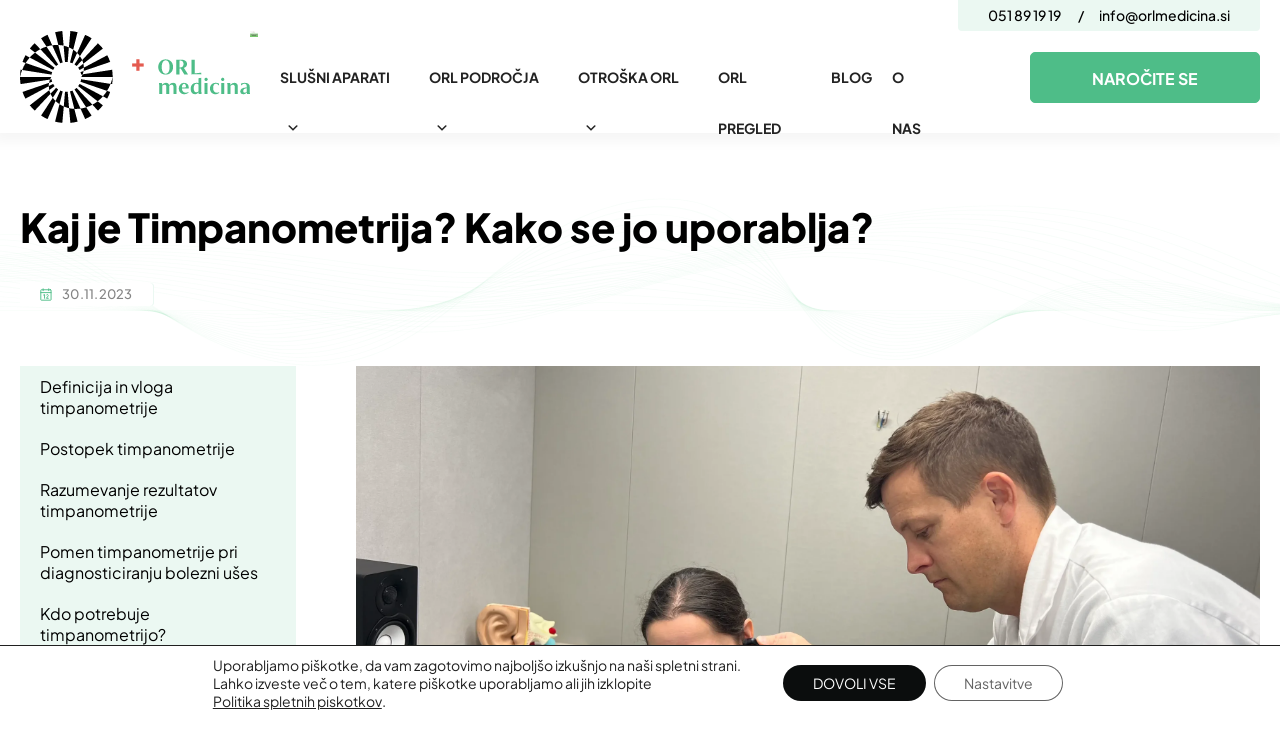

--- FILE ---
content_type: text/html; charset=UTF-8
request_url: https://orlmedicina.si/blog/timpanometrija/
body_size: 60564
content:
<!DOCTYPE html>
<html lang="sl-SI">

<head><meta charset="UTF-8" /><script>if(navigator.userAgent.match(/MSIE|Internet Explorer/i)||navigator.userAgent.match(/Trident\/7\..*?rv:11/i)){var href=document.location.href;if(!href.match(/[?&]nowprocket/)){if(href.indexOf("?")==-1){if(href.indexOf("#")==-1){document.location.href=href+"?nowprocket=1"}else{document.location.href=href.replace("#","?nowprocket=1#")}}else{if(href.indexOf("#")==-1){document.location.href=href+"&nowprocket=1"}else{document.location.href=href.replace("#","&nowprocket=1#")}}}}</script><script>(()=>{class RocketLazyLoadScripts{constructor(){this.v="2.0.4",this.userEvents=["keydown","keyup","mousedown","mouseup","mousemove","mouseover","mouseout","touchmove","touchstart","touchend","touchcancel","wheel","click","dblclick","input"],this.attributeEvents=["onblur","onclick","oncontextmenu","ondblclick","onfocus","onmousedown","onmouseenter","onmouseleave","onmousemove","onmouseout","onmouseover","onmouseup","onmousewheel","onscroll","onsubmit"]}async t(){this.i(),this.o(),/iP(ad|hone)/.test(navigator.userAgent)&&this.h(),this.u(),this.l(this),this.m(),this.k(this),this.p(this),this._(),await Promise.all([this.R(),this.L()]),this.lastBreath=Date.now(),this.S(this),this.P(),this.D(),this.O(),this.M(),await this.C(this.delayedScripts.normal),await this.C(this.delayedScripts.defer),await this.C(this.delayedScripts.async),await this.T(),await this.F(),await this.j(),await this.A(),window.dispatchEvent(new Event("rocket-allScriptsLoaded")),this.everythingLoaded=!0,this.lastTouchEnd&&await new Promise(t=>setTimeout(t,500-Date.now()+this.lastTouchEnd)),this.I(),this.H(),this.U(),this.W()}i(){this.CSPIssue=sessionStorage.getItem("rocketCSPIssue"),document.addEventListener("securitypolicyviolation",t=>{this.CSPIssue||"script-src-elem"!==t.violatedDirective||"data"!==t.blockedURI||(this.CSPIssue=!0,sessionStorage.setItem("rocketCSPIssue",!0))},{isRocket:!0})}o(){window.addEventListener("pageshow",t=>{this.persisted=t.persisted,this.realWindowLoadedFired=!0},{isRocket:!0}),window.addEventListener("pagehide",()=>{this.onFirstUserAction=null},{isRocket:!0})}h(){let t;function e(e){t=e}window.addEventListener("touchstart",e,{isRocket:!0}),window.addEventListener("touchend",function i(o){o.changedTouches[0]&&t.changedTouches[0]&&Math.abs(o.changedTouches[0].pageX-t.changedTouches[0].pageX)<10&&Math.abs(o.changedTouches[0].pageY-t.changedTouches[0].pageY)<10&&o.timeStamp-t.timeStamp<200&&(window.removeEventListener("touchstart",e,{isRocket:!0}),window.removeEventListener("touchend",i,{isRocket:!0}),"INPUT"===o.target.tagName&&"text"===o.target.type||(o.target.dispatchEvent(new TouchEvent("touchend",{target:o.target,bubbles:!0})),o.target.dispatchEvent(new MouseEvent("mouseover",{target:o.target,bubbles:!0})),o.target.dispatchEvent(new PointerEvent("click",{target:o.target,bubbles:!0,cancelable:!0,detail:1,clientX:o.changedTouches[0].clientX,clientY:o.changedTouches[0].clientY})),event.preventDefault()))},{isRocket:!0})}q(t){this.userActionTriggered||("mousemove"!==t.type||this.firstMousemoveIgnored?"keyup"===t.type||"mouseover"===t.type||"mouseout"===t.type||(this.userActionTriggered=!0,this.onFirstUserAction&&this.onFirstUserAction()):this.firstMousemoveIgnored=!0),"click"===t.type&&t.preventDefault(),t.stopPropagation(),t.stopImmediatePropagation(),"touchstart"===this.lastEvent&&"touchend"===t.type&&(this.lastTouchEnd=Date.now()),"click"===t.type&&(this.lastTouchEnd=0),this.lastEvent=t.type,t.composedPath&&t.composedPath()[0].getRootNode()instanceof ShadowRoot&&(t.rocketTarget=t.composedPath()[0]),this.savedUserEvents.push(t)}u(){this.savedUserEvents=[],this.userEventHandler=this.q.bind(this),this.userEvents.forEach(t=>window.addEventListener(t,this.userEventHandler,{passive:!1,isRocket:!0})),document.addEventListener("visibilitychange",this.userEventHandler,{isRocket:!0})}U(){this.userEvents.forEach(t=>window.removeEventListener(t,this.userEventHandler,{passive:!1,isRocket:!0})),document.removeEventListener("visibilitychange",this.userEventHandler,{isRocket:!0}),this.savedUserEvents.forEach(t=>{(t.rocketTarget||t.target).dispatchEvent(new window[t.constructor.name](t.type,t))})}m(){const t="return false",e=Array.from(this.attributeEvents,t=>"data-rocket-"+t),i="["+this.attributeEvents.join("],[")+"]",o="[data-rocket-"+this.attributeEvents.join("],[data-rocket-")+"]",s=(e,i,o)=>{o&&o!==t&&(e.setAttribute("data-rocket-"+i,o),e["rocket"+i]=new Function("event",o),e.setAttribute(i,t))};new MutationObserver(t=>{for(const n of t)"attributes"===n.type&&(n.attributeName.startsWith("data-rocket-")||this.everythingLoaded?n.attributeName.startsWith("data-rocket-")&&this.everythingLoaded&&this.N(n.target,n.attributeName.substring(12)):s(n.target,n.attributeName,n.target.getAttribute(n.attributeName))),"childList"===n.type&&n.addedNodes.forEach(t=>{if(t.nodeType===Node.ELEMENT_NODE)if(this.everythingLoaded)for(const i of[t,...t.querySelectorAll(o)])for(const t of i.getAttributeNames())e.includes(t)&&this.N(i,t.substring(12));else for(const e of[t,...t.querySelectorAll(i)])for(const t of e.getAttributeNames())this.attributeEvents.includes(t)&&s(e,t,e.getAttribute(t))})}).observe(document,{subtree:!0,childList:!0,attributeFilter:[...this.attributeEvents,...e]})}I(){this.attributeEvents.forEach(t=>{document.querySelectorAll("[data-rocket-"+t+"]").forEach(e=>{this.N(e,t)})})}N(t,e){const i=t.getAttribute("data-rocket-"+e);i&&(t.setAttribute(e,i),t.removeAttribute("data-rocket-"+e))}k(t){Object.defineProperty(HTMLElement.prototype,"onclick",{get(){return this.rocketonclick||null},set(e){this.rocketonclick=e,this.setAttribute(t.everythingLoaded?"onclick":"data-rocket-onclick","this.rocketonclick(event)")}})}S(t){function e(e,i){let o=e[i];e[i]=null,Object.defineProperty(e,i,{get:()=>o,set(s){t.everythingLoaded?o=s:e["rocket"+i]=o=s}})}e(document,"onreadystatechange"),e(window,"onload"),e(window,"onpageshow");try{Object.defineProperty(document,"readyState",{get:()=>t.rocketReadyState,set(e){t.rocketReadyState=e},configurable:!0}),document.readyState="loading"}catch(t){console.log("WPRocket DJE readyState conflict, bypassing")}}l(t){this.originalAddEventListener=EventTarget.prototype.addEventListener,this.originalRemoveEventListener=EventTarget.prototype.removeEventListener,this.savedEventListeners=[],EventTarget.prototype.addEventListener=function(e,i,o){o&&o.isRocket||!t.B(e,this)&&!t.userEvents.includes(e)||t.B(e,this)&&!t.userActionTriggered||e.startsWith("rocket-")||t.everythingLoaded?t.originalAddEventListener.call(this,e,i,o):(t.savedEventListeners.push({target:this,remove:!1,type:e,func:i,options:o}),"mouseenter"!==e&&"mouseleave"!==e||t.originalAddEventListener.call(this,e,t.savedUserEvents.push,o))},EventTarget.prototype.removeEventListener=function(e,i,o){o&&o.isRocket||!t.B(e,this)&&!t.userEvents.includes(e)||t.B(e,this)&&!t.userActionTriggered||e.startsWith("rocket-")||t.everythingLoaded?t.originalRemoveEventListener.call(this,e,i,o):t.savedEventListeners.push({target:this,remove:!0,type:e,func:i,options:o})}}J(t,e){this.savedEventListeners=this.savedEventListeners.filter(i=>{let o=i.type,s=i.target||window;return e!==o||t!==s||(this.B(o,s)&&(i.type="rocket-"+o),this.$(i),!1)})}H(){EventTarget.prototype.addEventListener=this.originalAddEventListener,EventTarget.prototype.removeEventListener=this.originalRemoveEventListener,this.savedEventListeners.forEach(t=>this.$(t))}$(t){t.remove?this.originalRemoveEventListener.call(t.target,t.type,t.func,t.options):this.originalAddEventListener.call(t.target,t.type,t.func,t.options)}p(t){let e;function i(e){return t.everythingLoaded?e:e.split(" ").map(t=>"load"===t||t.startsWith("load.")?"rocket-jquery-load":t).join(" ")}function o(o){function s(e){const s=o.fn[e];o.fn[e]=o.fn.init.prototype[e]=function(){return this[0]===window&&t.userActionTriggered&&("string"==typeof arguments[0]||arguments[0]instanceof String?arguments[0]=i(arguments[0]):"object"==typeof arguments[0]&&Object.keys(arguments[0]).forEach(t=>{const e=arguments[0][t];delete arguments[0][t],arguments[0][i(t)]=e})),s.apply(this,arguments),this}}if(o&&o.fn&&!t.allJQueries.includes(o)){const e={DOMContentLoaded:[],"rocket-DOMContentLoaded":[]};for(const t in e)document.addEventListener(t,()=>{e[t].forEach(t=>t())},{isRocket:!0});o.fn.ready=o.fn.init.prototype.ready=function(i){function s(){parseInt(o.fn.jquery)>2?setTimeout(()=>i.bind(document)(o)):i.bind(document)(o)}return"function"==typeof i&&(t.realDomReadyFired?!t.userActionTriggered||t.fauxDomReadyFired?s():e["rocket-DOMContentLoaded"].push(s):e.DOMContentLoaded.push(s)),o([])},s("on"),s("one"),s("off"),t.allJQueries.push(o)}e=o}t.allJQueries=[],o(window.jQuery),Object.defineProperty(window,"jQuery",{get:()=>e,set(t){o(t)}})}P(){const t=new Map;document.write=document.writeln=function(e){const i=document.currentScript,o=document.createRange(),s=i.parentElement;let n=t.get(i);void 0===n&&(n=i.nextSibling,t.set(i,n));const c=document.createDocumentFragment();o.setStart(c,0),c.appendChild(o.createContextualFragment(e)),s.insertBefore(c,n)}}async R(){return new Promise(t=>{this.userActionTriggered?t():this.onFirstUserAction=t})}async L(){return new Promise(t=>{document.addEventListener("DOMContentLoaded",()=>{this.realDomReadyFired=!0,t()},{isRocket:!0})})}async j(){return this.realWindowLoadedFired?Promise.resolve():new Promise(t=>{window.addEventListener("load",t,{isRocket:!0})})}M(){this.pendingScripts=[];this.scriptsMutationObserver=new MutationObserver(t=>{for(const e of t)e.addedNodes.forEach(t=>{"SCRIPT"!==t.tagName||t.noModule||t.isWPRocket||this.pendingScripts.push({script:t,promise:new Promise(e=>{const i=()=>{const i=this.pendingScripts.findIndex(e=>e.script===t);i>=0&&this.pendingScripts.splice(i,1),e()};t.addEventListener("load",i,{isRocket:!0}),t.addEventListener("error",i,{isRocket:!0}),setTimeout(i,1e3)})})})}),this.scriptsMutationObserver.observe(document,{childList:!0,subtree:!0})}async F(){await this.X(),this.pendingScripts.length?(await this.pendingScripts[0].promise,await this.F()):this.scriptsMutationObserver.disconnect()}D(){this.delayedScripts={normal:[],async:[],defer:[]},document.querySelectorAll("script[type$=rocketlazyloadscript]").forEach(t=>{t.hasAttribute("data-rocket-src")?t.hasAttribute("async")&&!1!==t.async?this.delayedScripts.async.push(t):t.hasAttribute("defer")&&!1!==t.defer||"module"===t.getAttribute("data-rocket-type")?this.delayedScripts.defer.push(t):this.delayedScripts.normal.push(t):this.delayedScripts.normal.push(t)})}async _(){await this.L();let t=[];document.querySelectorAll("script[type$=rocketlazyloadscript][data-rocket-src]").forEach(e=>{let i=e.getAttribute("data-rocket-src");if(i&&!i.startsWith("data:")){i.startsWith("//")&&(i=location.protocol+i);try{const o=new URL(i).origin;o!==location.origin&&t.push({src:o,crossOrigin:e.crossOrigin||"module"===e.getAttribute("data-rocket-type")})}catch(t){}}}),t=[...new Map(t.map(t=>[JSON.stringify(t),t])).values()],this.Y(t,"preconnect")}async G(t){if(await this.K(),!0!==t.noModule||!("noModule"in HTMLScriptElement.prototype))return new Promise(e=>{let i;function o(){(i||t).setAttribute("data-rocket-status","executed"),e()}try{if(navigator.userAgent.includes("Firefox/")||""===navigator.vendor||this.CSPIssue)i=document.createElement("script"),[...t.attributes].forEach(t=>{let e=t.nodeName;"type"!==e&&("data-rocket-type"===e&&(e="type"),"data-rocket-src"===e&&(e="src"),i.setAttribute(e,t.nodeValue))}),t.text&&(i.text=t.text),t.nonce&&(i.nonce=t.nonce),i.hasAttribute("src")?(i.addEventListener("load",o,{isRocket:!0}),i.addEventListener("error",()=>{i.setAttribute("data-rocket-status","failed-network"),e()},{isRocket:!0}),setTimeout(()=>{i.isConnected||e()},1)):(i.text=t.text,o()),i.isWPRocket=!0,t.parentNode.replaceChild(i,t);else{const i=t.getAttribute("data-rocket-type"),s=t.getAttribute("data-rocket-src");i?(t.type=i,t.removeAttribute("data-rocket-type")):t.removeAttribute("type"),t.addEventListener("load",o,{isRocket:!0}),t.addEventListener("error",i=>{this.CSPIssue&&i.target.src.startsWith("data:")?(console.log("WPRocket: CSP fallback activated"),t.removeAttribute("src"),this.G(t).then(e)):(t.setAttribute("data-rocket-status","failed-network"),e())},{isRocket:!0}),s?(t.fetchPriority="high",t.removeAttribute("data-rocket-src"),t.src=s):t.src="data:text/javascript;base64,"+window.btoa(unescape(encodeURIComponent(t.text)))}}catch(i){t.setAttribute("data-rocket-status","failed-transform"),e()}});t.setAttribute("data-rocket-status","skipped")}async C(t){const e=t.shift();return e?(e.isConnected&&await this.G(e),this.C(t)):Promise.resolve()}O(){this.Y([...this.delayedScripts.normal,...this.delayedScripts.defer,...this.delayedScripts.async],"preload")}Y(t,e){this.trash=this.trash||[];let i=!0;var o=document.createDocumentFragment();t.forEach(t=>{const s=t.getAttribute&&t.getAttribute("data-rocket-src")||t.src;if(s&&!s.startsWith("data:")){const n=document.createElement("link");n.href=s,n.rel=e,"preconnect"!==e&&(n.as="script",n.fetchPriority=i?"high":"low"),t.getAttribute&&"module"===t.getAttribute("data-rocket-type")&&(n.crossOrigin=!0),t.crossOrigin&&(n.crossOrigin=t.crossOrigin),t.integrity&&(n.integrity=t.integrity),t.nonce&&(n.nonce=t.nonce),o.appendChild(n),this.trash.push(n),i=!1}}),document.head.appendChild(o)}W(){this.trash.forEach(t=>t.remove())}async T(){try{document.readyState="interactive"}catch(t){}this.fauxDomReadyFired=!0;try{await this.K(),this.J(document,"readystatechange"),document.dispatchEvent(new Event("rocket-readystatechange")),await this.K(),document.rocketonreadystatechange&&document.rocketonreadystatechange(),await this.K(),this.J(document,"DOMContentLoaded"),document.dispatchEvent(new Event("rocket-DOMContentLoaded")),await this.K(),this.J(window,"DOMContentLoaded"),window.dispatchEvent(new Event("rocket-DOMContentLoaded"))}catch(t){console.error(t)}}async A(){try{document.readyState="complete"}catch(t){}try{await this.K(),this.J(document,"readystatechange"),document.dispatchEvent(new Event("rocket-readystatechange")),await this.K(),document.rocketonreadystatechange&&document.rocketonreadystatechange(),await this.K(),this.J(window,"load"),window.dispatchEvent(new Event("rocket-load")),await this.K(),window.rocketonload&&window.rocketonload(),await this.K(),this.allJQueries.forEach(t=>t(window).trigger("rocket-jquery-load")),await this.K(),this.J(window,"pageshow");const t=new Event("rocket-pageshow");t.persisted=this.persisted,window.dispatchEvent(t),await this.K(),window.rocketonpageshow&&window.rocketonpageshow({persisted:this.persisted})}catch(t){console.error(t)}}async K(){Date.now()-this.lastBreath>45&&(await this.X(),this.lastBreath=Date.now())}async X(){return document.hidden?new Promise(t=>setTimeout(t)):new Promise(t=>requestAnimationFrame(t))}B(t,e){return e===document&&"readystatechange"===t||(e===document&&"DOMContentLoaded"===t||(e===window&&"DOMContentLoaded"===t||(e===window&&"load"===t||e===window&&"pageshow"===t)))}static run(){(new RocketLazyLoadScripts).t()}}RocketLazyLoadScripts.run()})();</script>
  
  <meta name="viewport" content="width=device-width, initial-scale=1, maximum-scale=1">

  <meta name='robots' content='index, follow, max-image-preview:large, max-snippet:-1, max-video-preview:-1' />
	<style>img:is([sizes="auto" i], [sizes^="auto," i]) { contain-intrinsic-size: 3000px 1500px }</style>
	
	<!-- This site is optimized with the Yoast SEO plugin v26.0 - https://yoast.com/wordpress/plugins/seo/ -->
	<title>Kaj je Timpanometrija? Kako se jo uporablja? - ORL Medicina</title>
<link crossorigin data-rocket-preconnect href="https://fonts.googleapis.com" rel="preconnect">
<link crossorigin data-rocket-preconnect href="https://i1.wp.com" rel="preconnect">
<link data-rocket-preload as="style" href="https://fonts.googleapis.com/css?family=Open%20Sans&#038;display=swap" rel="preload">
<link href="https://fonts.googleapis.com/css?family=Open%20Sans&#038;display=swap" media="print" onload="this.media=&#039;all&#039;" rel="stylesheet">
<noscript><link rel="stylesheet" href="https://fonts.googleapis.com/css?family=Open%20Sans&#038;display=swap"></noscript>
<style id="rocket-critical-css">:root{--eplusicon-asterisk:"";--eplusicon-plus1:"";--eplusicon-question1:"";--eplusicon-minus1:"";--eplusicon-glass1:"";--eplusicon-music1:"";--eplusicon-search1:"";--eplusicon-envelope-o:"";--eplusicon-heart1:"";--eplusicon-star:"";--eplusicon-star-o:"";--eplusicon-user1:"";--eplusicon-film1:"";--eplusicon-th-large:"";--eplusicon-th:"";--eplusicon-th-list:"";--eplusicon-check:"";--eplusicon-search-plus:"";--eplusicon-search-minus:"";--eplusicon-power-off:"";--eplusicon-signal:"";--eplusicon-trash-o:"";--eplusicon-home1:"";--eplusicon-file-o:"";--eplusicon-clock-o:"";--eplusicon-road1:"";--eplusicon-download1:"";--eplusicon-arrow-circle-o-down:"";--eplusicon-arrow-circle-o-up:"";--eplusicon-inbox:"";--eplusicon-play-circle-o:"";--eplusicon-refresh:"";--eplusicon-list-alt:"";--eplusicon-lock1:"";--eplusicon-flag1:"";--eplusicon-headphones1:"";--eplusicon-volume-off:"";--eplusicon-volume-down:"";--eplusicon-volume-up:"";--eplusicon-qrcode1:"";--eplusicon-barcode1:"";--eplusicon-tag:"";--eplusicon-tags:"";--eplusicon-book1:"";--eplusicon-bookmark1:"";--eplusicon-print:"";--eplusicon-camera1:"";--eplusicon-font1:"";--eplusicon-bold1:"";--eplusicon-italic1:"";--eplusicon-text-height1:"";--eplusicon-text-width1:"";--eplusicon-align-left:"";--eplusicon-align-center:"";--eplusicon-align-right:"";--eplusicon-align-justify:"";--eplusicon-list1:"";--eplusicon-indent:"";--eplusicon-video-camera1:"";--eplusicon-pencil1:"";--eplusicon-map-marker:"";--eplusicon-adjust:"";--eplusicon-tint:"";--eplusicon-share-square-o:"";--eplusicon-check-square-o:"";--eplusicon-arrows:"";--eplusicon-step-backward:"";--eplusicon-fast-backward:"";--eplusicon-backward1:"";--eplusicon-play1:"";--eplusicon-pause1:"";--eplusicon-stop1:"";--eplusicon-forward1:"";--eplusicon-fast-forward:"";--eplusicon-step-forward:"";--eplusicon-eject1:"";--eplusicon-chevron-left:"";--eplusicon-chevron-right:"";--eplusicon-plus-circle:"";--eplusicon-minus-circle:"";--eplusicon-times-circle:"";--eplusicon-check-circle:"";--eplusicon-question-circle:"";--eplusicon-info-circle:"";--eplusicon-crosshairs:"";--eplusicon-times-circle-o:"";--eplusicon-check-circle-o:"";--eplusicon-ban:"";--eplusicon-arrow-left1:"";--eplusicon-arrow-right1:"";--eplusicon-arrow-up1:"";--eplusicon-arrow-down1:"";--eplusicon-expand:"";--eplusicon-compress:"";--eplusicon-exclamation-circle:"";--eplusicon-gift1:"";--eplusicon-leaf1:"";--eplusicon-fire1:"";--eplusicon-eye1:"";--eplusicon-eye-slash:"";--eplusicon-plane:"";--eplusicon-calendar1:"";--eplusicon-random:"";--eplusicon-comment:"";--eplusicon-magnet1:"";--eplusicon-chevron-up:"";--eplusicon-chevron-down:"";--eplusicon-retweet:"";--eplusicon-shopping-cart:"";--eplusicon-folder1:"";--eplusicon-folder-open1:"";--eplusicon-arrows-v:"";--eplusicon-arrows-h:"";--eplusicon-twitter-square:"";--eplusicon-facebook-square:"";--eplusicon-camera-retro:"";--eplusicon-key1:"";--eplusicon-comments:"";--eplusicon-thumbs-o-up:"";--eplusicon-thumbs-o-down:"";--eplusicon-star-half1:"";--eplusicon-heart-o:"";--eplusicon-sign-out:"";--eplusicon-linkedin-square:"";--eplusicon-thumb-tack:"";--eplusicon-external-link:"";--eplusicon-sign-in:"";--eplusicon-trophy1:"";--eplusicon-github-square:"";--eplusicon-upload1:"";--eplusicon-lemon-o:"";--eplusicon-phone1:"";--eplusicon-square-o:"";--eplusicon-bookmark-o:"";--eplusicon-phone-square:"";--eplusicon-twitter1:"";--eplusicon-github1:"";--eplusicon-unlock:"";--eplusicon-credit-card1:"";--eplusicon-hdd-o:"";--eplusicon-bullhorn1:"";--eplusicon-bell-o:"";--eplusicon-certificate:"";--eplusicon-hand-o-right:"";--eplusicon-hand-o-left:"";--eplusicon-hand-o-up:"";--eplusicon-hand-o-down:"";--eplusicon-arrow-circle-left:"";--eplusicon-arrow-circle-right:"";--eplusicon-arrow-circle-up:"";--eplusicon-arrow-circle-down:"";--eplusicon-globe:"";--eplusicon-wrench1:"";--eplusicon-tasks:"";--eplusicon-filter1:"";--eplusicon-briefcase1:"";--eplusicon-arrows-alt:"";--eplusicon-cloud1:"";--eplusicon-flask:"";--eplusicon-paperclip:"";--eplusicon-square:"";--eplusicon-list-ul:"";--eplusicon-list-ol:"";--eplusicon-strikethrough1:"";--eplusicon-underline1:"";--eplusicon-table1:"";--eplusicon-magic:"";--eplusicon-truck1:"";--eplusicon-pinterest1:"";--eplusicon-pinterest-square:"";--eplusicon-google-plus-square:"";--eplusicon-google-plus1:"";--eplusicon-money:"";--eplusicon-caret-down:"";--eplusicon-caret-up:"";--eplusicon-caret-left:"";--eplusicon-caret-right:"";--eplusicon-columns:"";--eplusicon-envelope:"";--eplusicon-linkedin1:"";--eplusicon-comment-o:"";--eplusicon-comments-o:"";--eplusicon-sitemap:"";--eplusicon-umbrella:"";--eplusicon-lightbulb-o:"";--eplusicon-exchange:"";--eplusicon-cloud-download1:"";--eplusicon-cloud-upload1:"";--eplusicon-user-md:"";--eplusicon-stethoscope:"";--eplusicon-suitcase:"";--eplusicon-bell1:"";--eplusicon-coffee:"";--eplusicon-cutlery:"";--eplusicon-file-text-o:"";--eplusicon-building-o:"";--eplusicon-hospital-o:"";--eplusicon-ambulance:"";--eplusicon-medkit:"";--eplusicon-fighter-jet:"";--eplusicon-beer:"";--eplusicon-h-square:"";--eplusicon-plus-square:"";--eplusicon-angle-double-left:"";--eplusicon-angle-double-right:"";--eplusicon-angle-double-up:"";--eplusicon-angle-double-down:"";--eplusicon-angle-left:"";--eplusicon-angle-right:"";--eplusicon-angle-up:"";--eplusicon-angle-down:"";--eplusicon-desktop:"";--eplusicon-laptop1:"";--eplusicon-tablet1:"";--eplusicon-circle-o:"";--eplusicon-quote-left:"";--eplusicon-quote-right:"";--eplusicon-spinner1:"";--eplusicon-circle:"";--eplusicon-github-alt:"";--eplusicon-folder-o:"";--eplusicon-folder-open-o:"";--eplusicon-smile-o:"";--eplusicon-frown-o:"";--eplusicon-meh-o:"";--eplusicon-gamepad:"";--eplusicon-keyboard-o:"";--eplusicon-flag-o:"";--eplusicon-flag-checkered:"";--eplusicon-terminal1:"";--eplusicon-code:"";--eplusicon-location-arrow:"";--eplusicon-crop1:"";--eplusicon-code-fork:"";--eplusicon-info1:"";--eplusicon-exclamation:"";--eplusicon-superscript1:"";--eplusicon-subscript1:"";--eplusicon-eraser:"";--eplusicon-puzzle-piece:"";--eplusicon-microphone:"";--eplusicon-microphone-slash:"";--eplusicon-shield1:"";--eplusicon-calendar-o:"";--eplusicon-fire-extinguisher:"";--eplusicon-rocket1:"";--eplusicon-maxcdn:"";--eplusicon-chevron-circle-left:"";--eplusicon-chevron-circle-right:"";--eplusicon-chevron-circle-up:"";--eplusicon-chevron-circle-down:"";--eplusicon-html5:"";--eplusicon-css31:"";--eplusicon-anchor:"";--eplusicon-unlock-alt:"";--eplusicon-bullseye:"";--eplusicon-ellipsis-h:"";--eplusicon-ellipsis-v:"";--eplusicon-rss-square:"";--eplusicon-play-circle:"";--eplusicon-ticket1:"";--eplusicon-minus-square:"";--eplusicon-minus-square-o:"";--eplusicon-level-up:"";--eplusicon-level-down:"";--eplusicon-check-square:"";--eplusicon-pencil-square:"";--eplusicon-external-link-square:"";--eplusicon-share-square:"";--eplusicon-compass1:"";--eplusicon-gbp:"";--eplusicon-file:"";--eplusicon-file-text1:"";--eplusicon-sort-alpha-asc1:"";--eplusicon-sort-alpha-desc1:"";--eplusicon-sort-amount-asc1:"";--eplusicon-sort-amount-desc1:"";--eplusicon-sort-numeric-asc1:"";--eplusicon-sort-numeric-desc:"";--eplusicon-thumbs-up:"";--eplusicon-thumbs-down:"";--eplusicon-youtube-square:"";--eplusicon-youtube1:"";--eplusicon-xing1:"";--eplusicon-xing-square:"";--eplusicon-youtube-play:"";--eplusicon-dropbox1:"";--eplusicon-stack-overflow:"";--eplusicon-instagram1:"";--eplusicon-flickr1:"";--eplusicon-adn:"";--eplusicon-bitbucket:"";--eplusicon-bitbucket-square:"";--eplusicon-tumblr1:"";--eplusicon-tumblr-square:"";--eplusicon-long-arrow-down:"";--eplusicon-long-arrow-up:"";--eplusicon-long-arrow-left:"";--eplusicon-long-arrow-right:"";--eplusicon-apple:"";--eplusicon-windows1:"";--eplusicon-android1:"";--eplusicon-linux:"";--eplusicon-dribbble1:"";--eplusicon-skype1:"";--eplusicon-foursquare1:"";--eplusicon-trello1:"";--eplusicon-female:"";--eplusicon-male:"";--eplusicon-sun-o:"";--eplusicon-moon-o:"";--eplusicon-archive:"";--eplusicon-bug1:"";--eplusicon-vk1:"";--eplusicon-weibo:"";--eplusicon-renren1:"";--eplusicon-pagelines:"";--eplusicon-stack-exchange:"";--eplusicon-arrow-circle-o-right:"";--eplusicon-arrow-circle-o-left:"";--eplusicon-dot-circle-o:"";--eplusicon-wheelchair:"";--eplusicon-vimeo-square:"";--eplusicon-plus-square-o:"";--eplusicon-space-shuttle:"";--eplusicon-slack:"";--eplusicon-envelope-square:"";--eplusicon-wordpress1:"";--eplusicon-openid:"";--eplusicon-yahoo1:"";--eplusicon-google1:"";--eplusicon-reddit1:"";--eplusicon-reddit-square:"";--eplusicon-stumbleupon-circle:"";--eplusicon-stumbleupon1:"";--eplusicon-delicious1:"";--eplusicon-digg:"";--eplusicon-pied-piper-pp:"";--eplusicon-pied-piper-alt:"";--eplusicon-drupal:"";--eplusicon-joomla1:"";--eplusicon-language:"";--eplusicon-fax:"";--eplusicon-building:"";--eplusicon-child:"";--eplusicon-paw:"";--eplusicon-spoon:"";--eplusicon-cube:"";--eplusicon-cubes:"";--eplusicon-behance1:"";--eplusicon-behance-square:"";--eplusicon-steam1:"";--eplusicon-steam-square:"";--eplusicon-recycle:"";--eplusicon-tree1:"";--eplusicon-spotify1:"";--eplusicon-deviantart1:"";--eplusicon-soundcloud1:"";--eplusicon-database1:"";--eplusicon-file-pdf-o:"";--eplusicon-file-word-o:"";--eplusicon-file-excel-o:"";--eplusicon-file-powerpoint-o:"";--eplusicon-file-code-o:"";--eplusicon-vine1:"";--eplusicon-codepen1:"";--eplusicon-jsfiddle:"";--eplusicon-circle-o-notch:"";--eplusicon-git-square:"";--eplusicon-git1:"";--eplusicon-tencent-weibo:"";--eplusicon-qq:"";--eplusicon-history1:"";--eplusicon-circle-thin:"";--eplusicon-header:"";--eplusicon-paragraph:"";--eplusicon-sliders:"";--eplusicon-share-alt:"";--eplusicon-share-alt-square:"";--eplusicon-bomb:"";--eplusicon-tty:"";--eplusicon-binoculars1:"";--eplusicon-plug:"";--eplusicon-slideshare:"";--eplusicon-twitch1:"";--eplusicon-yelp1:"";--eplusicon-newspaper-o:"";--eplusicon-wifi:"";--eplusicon-calculator1:"";--eplusicon-paypal1:"";--eplusicon-google-wallet:"";--eplusicon-cc-visa:"";--eplusicon-cc-mastercard:"";--eplusicon-cc-discover:"";--eplusicon-cc-amex:"";--eplusicon-cc-paypal:"";--eplusicon-cc-stripe:"";--eplusicon-bell-slash:"";--eplusicon-bell-slash-o:"";--eplusicon-trash:"";--eplusicon-copyright:"";--eplusicon-at:"";--eplusicon-eyedropper1:"";--eplusicon-paint-brush:"";--eplusicon-birthday-cake:"";--eplusicon-area-chart:"";--eplusicon-pie-chart1:"";--eplusicon-line-chart:"";--eplusicon-lastfm1:"";--eplusicon-lastfm-square:"";--eplusicon-toggle-off:"";--eplusicon-toggle-on:"";--eplusicon-bicycle:"";--eplusicon-bus:"";--eplusicon-ioxhost:"";--eplusicon-angellist:"";--eplusicon-cc:"";--eplusicon-meanpath:"";--eplusicon-buysellads:"";--eplusicon-connectdevelop:"";--eplusicon-dashcube:"";--eplusicon-forumbee:"";--eplusicon-leanpub:"";--eplusicon-sellsy:"";--eplusicon-shirtsinbulk:"";--eplusicon-simplybuilt:"";--eplusicon-skyatlas:"";--eplusicon-cart-plus:"";--eplusicon-cart-arrow-down:"";--eplusicon-diamond:"";--eplusicon-ship:"";--eplusicon-user-secret:"";--eplusicon-motorcycle:"";--eplusicon-street-view:"";--eplusicon-heartbeat:"";--eplusicon-venus:"";--eplusicon-mars:"";--eplusicon-mercury:"";--eplusicon-transgender-alt:"";--eplusicon-venus-double:"";--eplusicon-mars-double:"";--eplusicon-venus-mars:"";--eplusicon-mars-stroke:"";--eplusicon-mars-stroke-v:"";--eplusicon-mars-stroke-h:"";--eplusicon-neuter:"";--eplusicon-genderless:"";--eplusicon-facebook-official:"";--eplusicon-pinterest-p:"";--eplusicon-whatsapp1:"";--eplusicon-server:"";--eplusicon-user-plus1:"";--eplusicon-user-times:"";--eplusicon-viacoin:"";--eplusicon-train:"";--eplusicon-subway:"";--eplusicon-medium:"";--eplusicon-optin-monster:"";--eplusicon-opencart:"";--eplusicon-expeditedssl:"";--eplusicon-mouse-pointer:"";--eplusicon-object-group:"";--eplusicon-object-ungroup:"";--eplusicon-sticky-note:"";--eplusicon-sticky-note-o:"";--eplusicon-cc-jcb:"";--eplusicon-cc-diners-club:"";--eplusicon-clone:"";--eplusicon-balance-scale:"";--eplusicon-hourglass-o:"";--eplusicon-hourglass:"";--eplusicon-hand-scissors-o:"";--eplusicon-hand-lizard-o:"";--eplusicon-hand-spock-o:"";--eplusicon-hand-pointer-o:"";--eplusicon-hand-peace-o:"";--eplusicon-trademark:"";--eplusicon-registered:"";--eplusicon-creative-commons:"";--eplusicon-gg:"";--eplusicon-gg-circle:"";--eplusicon-tripadvisor:"";--eplusicon-odnoklassniki:"";--eplusicon-odnoklassniki-square:"";--eplusicon-get-pocket:"";--eplusicon-wikipedia-w:"";--eplusicon-safari1:"";--eplusicon-chrome1:"";--eplusicon-firefox1:"";--eplusicon-opera1:"";--eplusicon-internet-explorer:"";--eplusicon-contao:"";--eplusicon-500px1:"";--eplusicon-amazon1:"";--eplusicon-calendar-plus-o:"";--eplusicon-calendar-minus-o:"";--eplusicon-calendar-times-o:"";--eplusicon-calendar-check-o:"";--eplusicon-industry:"";--eplusicon-map-pin:"";--eplusicon-map-signs:"";--eplusicon-map-o:"";--eplusicon-map1:"";--eplusicon-commenting:"";--eplusicon-commenting-o:"";--eplusicon-houzz:"";--eplusicon-vimeo1:"";--eplusicon-black-tie:"";--eplusicon-fonticons:"";--eplusicon-reddit-alien:"";--eplusicon-edge1:"";--eplusicon-credit-card-alt:"";--eplusicon-codiepie:"";--eplusicon-modx:"";--eplusicon-fort-awesome:"";--eplusicon-usb:"";--eplusicon-product-hunt:"";--eplusicon-mixcloud:"";--eplusicon-scribd:"";--eplusicon-pause-circle:"";--eplusicon-pause-circle-o:"";--eplusicon-stop-circle:"";--eplusicon-stop-circle-o:"";--eplusicon-shopping-bag:"";--eplusicon-shopping-basket:"";--eplusicon-hashtag:"";--eplusicon-bluetooth:"";--eplusicon-bluetooth-b:"";--eplusicon-percent:"";--eplusicon-gitlab:"";--eplusicon-wpbeginner:"";--eplusicon-wpforms:"";--eplusicon-envira:"";--eplusicon-universal-access:"";--eplusicon-wheelchair-alt:"";--eplusicon-question-circle-o:"";--eplusicon-blind:"";--eplusicon-audio-description:"";--eplusicon-volume-control-phone:"";--eplusicon-braille:"";--eplusicon-assistive-listening-systems:"";--eplusicon-glide:"";--eplusicon-glide-g:"";--eplusicon-low-vision:"";--eplusicon-viadeo:"";--eplusicon-viadeo-square:"";--eplusicon-snapchat:"";--eplusicon-snapchat-ghost:"";--eplusicon-snapchat-square:"";--eplusicon-pied-piper:"";--eplusicon-first-order:"";--eplusicon-yoast:"";--eplusicon-themeisle:"";--eplusicon-handshake-o:"";--eplusicon-envelope-open:"";--eplusicon-envelope-open-o:"";--eplusicon-linode:"";--eplusicon-address-book1:"";--eplusicon-address-book-o:"";--eplusicon-user-circle:"";--eplusicon-user-circle-o:"";--eplusicon-user-o:"";--eplusicon-id-badge:"";--eplusicon-quora:"";--eplusicon-free-code-camp:"";--eplusicon-telegram1:"";--eplusicon-shower:"";--eplusicon-podcast1:"";--eplusicon-window-maximize:"";--eplusicon-window-minimize:"";--eplusicon-window-restore:"";--eplusicon-bandcamp:"";--eplusicon-grav:"";--eplusicon-etsy:"";--eplusicon-imdb:"";--eplusicon-ravelry:"";--eplusicon-eercast:"";--eplusicon-microchip:"";--eplusicon-snowflake-o:"";--eplusicon-superpowers:"";--eplusicon-wpexplorer:"";--eplusicon-meetup:"";--eplusicon-home:"";--eplusicon-home2:"";--eplusicon-home3:"";--eplusicon-office:"";--eplusicon-newspaper:"";--eplusicon-pencil:"";--eplusicon-pencil2:"";--eplusicon-quill:"";--eplusicon-pen:"";--eplusicon-blog:"";--eplusicon-eyedropper:"";--eplusicon-droplet:"";--eplusicon-paint-format:"";--eplusicon-image:"";--eplusicon-images:"";--eplusicon-camera:"";--eplusicon-headphones:"";--eplusicon-music:"";--eplusicon-play:"";--eplusicon-film:"";--eplusicon-video-camera:"";--eplusicon-dice:"";--eplusicon-pacman:"";--eplusicon-spades:"";--eplusicon-clubs:"";--eplusicon-diamonds:"";--eplusicon-bullhorn:"";--eplusicon-connection:"";--eplusicon-podcast:"";--eplusicon-feed:"";--eplusicon-mic:"";--eplusicon-book:"";--eplusicon-books:"";--eplusicon-library:"";--eplusicon-file-text:"";--eplusicon-profile:"";--eplusicon-file-empty:"";--eplusicon-files-empty:"";--eplusicon-file-text2:"";--eplusicon-file-picture:"";--eplusicon-file-music:"";--eplusicon-file-play:"";--eplusicon-file-video:"";--eplusicon-file-zip:"";--eplusicon-copy:"";--eplusicon-paste:"";--eplusicon-stack:"";--eplusicon-folder:"";--eplusicon-folder-open:"";--eplusicon-folder-plus:"";--eplusicon-folder-minus:"";--eplusicon-folder-download:"";--eplusicon-folder-upload:"";--eplusicon-price-tag:"";--eplusicon-price-tags:"";--eplusicon-barcode:"";--eplusicon-qrcode:"";--eplusicon-ticket:"";--eplusicon-cart:"";--eplusicon-coin-dollar:"";--eplusicon-coin-euro:"";--eplusicon-coin-pound:"";--eplusicon-coin-yen:"";--eplusicon-credit-card:"";--eplusicon-calculator:"";--eplusicon-lifebuoy:"";--eplusicon-phone:"";--eplusicon-phone-hang-up:"";--eplusicon-address-book:"";--eplusicon-envelop:"";--eplusicon-pushpin:"";--eplusicon-location:"";--eplusicon-location2:"";--eplusicon-compass:"";--eplusicon-compass2:"";--eplusicon-map:"";--eplusicon-map2:"";--eplusicon-history:"";--eplusicon-clock:"";--eplusicon-clock2:"";--eplusicon-alarm:"";--eplusicon-bell:"";--eplusicon-stopwatch:"";--eplusicon-calendar:"";--eplusicon-printer:"";--eplusicon-keyboard:"";--eplusicon-display:"";--eplusicon-laptop:"";--eplusicon-mobile:"";--eplusicon-mobile2:"";--eplusicon-tablet:"";--eplusicon-tv:"";--eplusicon-drawer:"";--eplusicon-drawer2:"";--eplusicon-box-add:"";--eplusicon-box-remove:"";--eplusicon-download:"";--eplusicon-upload:"";--eplusicon-floppy-disk:"";--eplusicon-drive:"";--eplusicon-database:"";--eplusicon-undo:"";--eplusicon-redo:"";--eplusicon-undo2:"";--eplusicon-redo2:"";--eplusicon-forward:"";--eplusicon-reply:"";--eplusicon-bubble:"";--eplusicon-bubbles:"";--eplusicon-bubbles2:"";--eplusicon-bubble2:"";--eplusicon-bubbles3:"";--eplusicon-bubbles4:"";--eplusicon-user:"";--eplusicon-users:"";--eplusicon-user-plus:"";--eplusicon-user-minus:"";--eplusicon-user-check:"";--eplusicon-user-tie:"";--eplusicon-quotes-left:"";--eplusicon-quotes-right:"";--eplusicon-hour-glass:"";--eplusicon-spinner:"";--eplusicon-spinner2:"";--eplusicon-spinner3:"";--eplusicon-spinner4:"";--eplusicon-spinner5:"";--eplusicon-spinner6:"";--eplusicon-spinner7:"";--eplusicon-spinner8:"";--eplusicon-spinner9:"";--eplusicon-spinner10:"";--eplusicon-spinner11:"";--eplusicon-binoculars:"";--eplusicon-search:"";--eplusicon-zoom-in:"";--eplusicon-zoom-out:"";--eplusicon-enlarge:"";--eplusicon-shrink:"";--eplusicon-enlarge2:"";--eplusicon-shrink2:"";--eplusicon-key:"";--eplusicon-key2:"";--eplusicon-lock:"";--eplusicon-unlocked:"";--eplusicon-wrench:"";--eplusicon-equalizer:"";--eplusicon-equalizer2:"";--eplusicon-cog:"";--eplusicon-cogs:"";--eplusicon-hammer:"";--eplusicon-magic-wand:"";--eplusicon-aid-kit:"";--eplusicon-bug:"";--eplusicon-pie-chart:"";--eplusicon-stats-dots:"";--eplusicon-stats-bars:"";--eplusicon-stats-bars2:"";--eplusicon-trophy:"";--eplusicon-gift:"";--eplusicon-glass:"";--eplusicon-glass2:"";--eplusicon-mug:"";--eplusicon-spoon-knife:"";--eplusicon-leaf:"";--eplusicon-rocket:"";--eplusicon-meter:"";--eplusicon-meter2:"";--eplusicon-hammer2:"";--eplusicon-fire:"";--eplusicon-lab:"";--eplusicon-magnet:"";--eplusicon-bin:"";--eplusicon-bin2:"";--eplusicon-briefcase:"";--eplusicon-airplane:"";--eplusicon-truck:"";--eplusicon-road:"";--eplusicon-accessibility:"";--eplusicon-target:"";--eplusicon-shield:"";--eplusicon-power:"";--eplusicon-switch:"";--eplusicon-clipboard:"";--eplusicon-list-numbered:"";--eplusicon-list:"";--eplusicon-list2:"";--eplusicon-tree:"";--eplusicon-menu:"";--eplusicon-menu2:"";--eplusicon-menu3:"";--eplusicon-menu4:"";--eplusicon-cloud:"";--eplusicon-cloud-download:"";--eplusicon-cloud-upload:"";--eplusicon-cloud-check:"";--eplusicon-download2:"";--eplusicon-upload2:"";--eplusicon-download3:"";--eplusicon-upload3:"";--eplusicon-sphere:"";--eplusicon-earth:"";--eplusicon-link:"";--eplusicon-flag:"";--eplusicon-attachment:"";--eplusicon-eye:"";--eplusicon-eye-plus:"";--eplusicon-eye-minus:"";--eplusicon-eye-blocked:"";--eplusicon-bookmark:"";--eplusicon-bookmarks:"";--eplusicon-sun:"";--eplusicon-contrast:"";--eplusicon-brightness-contrast:"";--eplusicon-star-empty:"";--eplusicon-star-half:"";--eplusicon-star-full:"";--eplusicon-heart:"";--eplusicon-heart-broken:"";--eplusicon-man:"";--eplusicon-woman:"";--eplusicon-man-woman:"";--eplusicon-happy:"";--eplusicon-happy2:"";--eplusicon-smile:"";--eplusicon-smile2:"";--eplusicon-tongue:"";--eplusicon-tongue2:"";--eplusicon-sad:"";--eplusicon-sad2:"";--eplusicon-wink:"";--eplusicon-wink2:"";--eplusicon-grin:"";--eplusicon-grin2:"";--eplusicon-cool:"";--eplusicon-cool2:"";--eplusicon-angry:"";--eplusicon-angry2:"";--eplusicon-evil:"";--eplusicon-evil2:"";--eplusicon-shocked:"";--eplusicon-shocked2:"";--eplusicon-baffled:"";--eplusicon-baffled2:"";--eplusicon-confused:"";--eplusicon-confused2:"";--eplusicon-neutral:"";--eplusicon-neutral2:"";--eplusicon-hipster:"";--eplusicon-hipster2:"";--eplusicon-wondering:"";--eplusicon-wondering2:"";--eplusicon-sleepy:"";--eplusicon-sleepy2:"";--eplusicon-frustrated:"";--eplusicon-frustrated2:"";--eplusicon-crying:"";--eplusicon-crying2:"";--eplusicon-point-up:"";--eplusicon-point-right:"";--eplusicon-point-down:"";--eplusicon-point-left:"";--eplusicon-warning:"";--eplusicon-notification:"";--eplusicon-question:"";--eplusicon-plus:"";--eplusicon-minus:"";--eplusicon-info:"";--eplusicon-cancel-circle:"";--eplusicon-blocked:"";--eplusicon-cross:"";--eplusicon-checkmark:"";--eplusicon-checkmark2:"";--eplusicon-spell-check:"";--eplusicon-enter:"";--eplusicon-exit:"";--eplusicon-play2:"";--eplusicon-pause:"";--eplusicon-stop:"";--eplusicon-previous:"";--eplusicon-next:"";--eplusicon-backward:"";--eplusicon-forward2:"";--eplusicon-play3:"";--eplusicon-pause2:"";--eplusicon-stop2:"";--eplusicon-backward2:"";--eplusicon-forward3:"";--eplusicon-first:"";--eplusicon-last:"";--eplusicon-previous2:"";--eplusicon-next2:"";--eplusicon-eject:"";--eplusicon-volume-high:"";--eplusicon-volume-medium:"";--eplusicon-volume-low:"";--eplusicon-volume-mute:"";--eplusicon-volume-mute2:"";--eplusicon-volume-increase:"";--eplusicon-volume-decrease:"";--eplusicon-loop:"";--eplusicon-loop2:"";--eplusicon-infinite:"";--eplusicon-shuffle:"";--eplusicon-arrow-up-left:"";--eplusicon-arrow-up:"";--eplusicon-arrow-up-right:"";--eplusicon-arrow-right:"";--eplusicon-arrow-down-right:"";--eplusicon-arrow-down:"";--eplusicon-arrow-down-left:"";--eplusicon-arrow-left:"";--eplusicon-arrow-up-left2:"";--eplusicon-arrow-up2:"";--eplusicon-arrow-up-right2:"";--eplusicon-arrow-right2:"";--eplusicon-arrow-down-right2:"";--eplusicon-arrow-down2:"";--eplusicon-arrow-down-left2:"";--eplusicon-arrow-left2:"";--eplusicon-circle-up:"";--eplusicon-circle-right:"";--eplusicon-circle-down:"";--eplusicon-circle-left:"";--eplusicon-tab:"";--eplusicon-move-up:"";--eplusicon-move-down:"";--eplusicon-sort-alpha-asc:"";--eplusicon-sort-alpha-desc:"";--eplusicon-sort-numeric-asc:"";--eplusicon-sort-numberic-desc:"";--eplusicon-sort-amount-asc:"";--eplusicon-sort-amount-desc:"";--eplusicon-command:"";--eplusicon-shift:"";--eplusicon-ctrl:"";--eplusicon-opt:"";--eplusicon-checkbox-checked:"";--eplusicon-checkbox-unchecked:"";--eplusicon-radio-checked:"";--eplusicon-radio-checked2:"";--eplusicon-radio-unchecked:"";--eplusicon-crop:"";--eplusicon-make-group:"";--eplusicon-ungroup:"";--eplusicon-scissors:"";--eplusicon-filter:"";--eplusicon-font:"";--eplusicon-ligature:"";--eplusicon-ligature2:"";--eplusicon-text-height:"";--eplusicon-text-width:"";--eplusicon-font-size:"";--eplusicon-bold:"";--eplusicon-underline:"";--eplusicon-italic:"";--eplusicon-strikethrough:"";--eplusicon-omega:"";--eplusicon-sigma:"";--eplusicon-page-break:"";--eplusicon-superscript:"";--eplusicon-subscript:"";--eplusicon-superscript2:"";--eplusicon-subscript2:"";--eplusicon-text-color:"";--eplusicon-pagebreak:"";--eplusicon-clear-formatting:"";--eplusicon-table:"";--eplusicon-table2:"";--eplusicon-insert-template:"";--eplusicon-pilcrow:"";--eplusicon-ltr:"";--eplusicon-rtl:"";--eplusicon-section:"";--eplusicon-paragraph-left:"";--eplusicon-paragraph-center:"";--eplusicon-paragraph-right:"";--eplusicon-paragraph-justify:"";--eplusicon-indent-increase:"";--eplusicon-indent-decrease:"";--eplusicon-share:"";--eplusicon-new-tab:"";--eplusicon-embed:"";--eplusicon-embed2:"";--eplusicon-terminal:"";--eplusicon-share2:"";--eplusicon-mail:"";--eplusicon-mail2:"";--eplusicon-mail3:"";--eplusicon-mail4:"";--eplusicon-amazon:"";--eplusicon-google:"";--eplusicon-google2:"";--eplusicon-google3:"";--eplusicon-google-plus:"";--eplusicon-google-plus2:"";--eplusicon-google-plus3:"";--eplusicon-hangouts:"";--eplusicon-google-drive:"";--eplusicon-facebook:"";--eplusicon-facebook2:"";--eplusicon-instagram:"";--eplusicon-whatsapp:"";--eplusicon-spotify:"";--eplusicon-telegram:"";--eplusicon-twitter:"";--eplusicon-vine:"";--eplusicon-vk:"";--eplusicon-renren:"";--eplusicon-sina-weibo:"";--eplusicon-rss:"";--eplusicon-rss2:"";--eplusicon-youtube:"";--eplusicon-youtube2:"";--eplusicon-twitch:"";--eplusicon-vimeo:"";--eplusicon-vimeo2:"";--eplusicon-lanyrd:"";--eplusicon-flickr:"";--eplusicon-flickr2:"";--eplusicon-flickr3:"";--eplusicon-flickr4:"";--eplusicon-dribbble:"";--eplusicon-behance:"";--eplusicon-behance2:"";--eplusicon-deviantart:"";--eplusicon-500px:"";--eplusicon-steam:"";--eplusicon-steam2:"";--eplusicon-dropbox:"";--eplusicon-onedrive:"";--eplusicon-github:"";--eplusicon-npm:"";--eplusicon-basecamp:"";--eplusicon-trello:"";--eplusicon-wordpress:"";--eplusicon-joomla:"";--eplusicon-ello:"";--eplusicon-blogger:"";--eplusicon-blogger2:"";--eplusicon-tumblr:"";--eplusicon-tumblr2:"";--eplusicon-yahoo:"";--eplusicon-yahoo2:"";--eplusicon-tux:"";--eplusicon-appleinc:"";--eplusicon-finder:"";--eplusicon-android:"";--eplusicon-windows:"";--eplusicon-windows8:"";--eplusicon-soundcloud:"";--eplusicon-soundcloud2:"";--eplusicon-skype:"";--eplusicon-reddit:"";--eplusicon-hackernews:"";--eplusicon-wikipedia:"";--eplusicon-linkedin:"";--eplusicon-linkedin2:"";--eplusicon-lastfm:"";--eplusicon-lastfm2:"";--eplusicon-delicious:"";--eplusicon-stumbleupon:"";--eplusicon-stumbleupon2:"";--eplusicon-stackoverflow:"";--eplusicon-pinterest:"";--eplusicon-pinterest2:"";--eplusicon-xing:"";--eplusicon-xing2:"";--eplusicon-flattr:"";--eplusicon-foursquare:"";--eplusicon-yelp:"";--eplusicon-paypal:"";--eplusicon-chrome:"";--eplusicon-firefox:"";--eplusicon-IE:"";--eplusicon-edge:"";--eplusicon-safari:"";--eplusicon-opera:"";--eplusicon-file-pdf:"";--eplusicon-file-openoffice:"";--eplusicon-file-word:"";--eplusicon-file-excel:"";--eplusicon-libreoffice:"";--eplusicon-html-five:"";--eplusicon-html-five2:"";--eplusicon-css3:"";--eplusicon-git:"";--eplusicon-codepen:"";--eplusicon-svg:"";--eplusicon-IcoMoon:""}ul{box-sizing:border-box}:root{--wp--preset--font-size--normal:16px;--wp--preset--font-size--huge:42px}.screen-reader-text{border:0;clip:rect(1px,1px,1px,1px);clip-path:inset(50%);height:1px;margin:-1px;overflow:hidden;padding:0;position:absolute;width:1px;word-wrap:normal!important}#mega-menu-wrap-main-menu,#mega-menu-wrap-main-menu #mega-menu-main-menu,#mega-menu-wrap-main-menu #mega-menu-main-menu ul.mega-sub-menu,#mega-menu-wrap-main-menu #mega-menu-main-menu li.mega-menu-item,#mega-menu-wrap-main-menu #mega-menu-main-menu a.mega-menu-link{border-radius:0;box-shadow:none;background:none;border:0;bottom:auto;box-sizing:border-box;clip:auto;color:#666;display:block;float:none;font-family:inherit;font-size:14px;height:auto;left:auto;line-height:1.7;list-style-type:none;margin:0;min-height:auto;max-height:none;min-width:auto;max-width:none;opacity:1;outline:none;overflow:visible;padding:0;position:relative;right:auto;text-align:left;text-decoration:none;text-indent:0;text-transform:none;transform:none;top:auto;vertical-align:baseline;visibility:inherit;width:auto;word-wrap:break-word;white-space:normal}#mega-menu-wrap-main-menu:before,#mega-menu-wrap-main-menu #mega-menu-main-menu:before,#mega-menu-wrap-main-menu #mega-menu-main-menu ul.mega-sub-menu:before,#mega-menu-wrap-main-menu #mega-menu-main-menu li.mega-menu-item:before,#mega-menu-wrap-main-menu #mega-menu-main-menu a.mega-menu-link:before,#mega-menu-wrap-main-menu:after,#mega-menu-wrap-main-menu #mega-menu-main-menu:after,#mega-menu-wrap-main-menu #mega-menu-main-menu ul.mega-sub-menu:after,#mega-menu-wrap-main-menu #mega-menu-main-menu li.mega-menu-item:after,#mega-menu-wrap-main-menu #mega-menu-main-menu a.mega-menu-link:after{display:none}#mega-menu-wrap-main-menu{border-radius:0}@media only screen and (min-width:769px){#mega-menu-wrap-main-menu{background:rgba(0,0,0,0)}}#mega-menu-wrap-main-menu #mega-menu-main-menu{text-align:left;padding:0px 0px 0px 0px}#mega-menu-wrap-main-menu #mega-menu-main-menu a.mega-menu-link{display:inline}#mega-menu-wrap-main-menu #mega-menu-main-menu li.mega-menu-item>ul.mega-sub-menu{display:block;visibility:hidden;opacity:1}@media only screen and (max-width:768px){#mega-menu-wrap-main-menu #mega-menu-main-menu li.mega-menu-item>ul.mega-sub-menu{display:none;visibility:visible;opacity:1}}@media only screen and (min-width:769px){#mega-menu-wrap-main-menu #mega-menu-main-menu[data-effect="fade"] li.mega-menu-item>ul.mega-sub-menu{opacity:0}}#mega-menu-wrap-main-menu #mega-menu-main-menu li.mega-menu-item.mega-menu-megamenu ul.mega-sub-menu ul.mega-sub-menu{visibility:inherit;opacity:1;display:block}#mega-menu-wrap-main-menu #mega-menu-main-menu li.mega-menu-item a.mega-menu-link:before{display:inline-block;font:inherit;font-family:dashicons;position:static;margin:0 6px 0 0px;vertical-align:top;-webkit-font-smoothing:antialiased;-moz-osx-font-smoothing:grayscale;color:inherit;background:transparent;height:auto;width:auto;top:auto}@media only screen and (min-width:769px){#mega-menu-wrap-main-menu #mega-menu-main-menu>li.mega-menu-megamenu.mega-menu-item{position:static}}#mega-menu-wrap-main-menu #mega-menu-main-menu>li.mega-menu-item{margin:0 0px 0 0;display:inline-block;height:auto;vertical-align:middle}#mega-menu-wrap-main-menu #mega-menu-main-menu>li.mega-menu-item>a.mega-menu-link{line-height:51px;height:51px;padding:0px 10px 0px 10px;vertical-align:baseline;width:auto;display:block;color:#222;text-transform:uppercase;text-decoration:none;text-align:left;background:rgba(0,0,0,0);border:0;border-radius:0;font-family:inherit;font-size:14px;font-weight:bold;outline:none}@media only screen and (max-width:768px){#mega-menu-wrap-main-menu #mega-menu-main-menu>li.mega-menu-item{display:list-item;margin:0;clear:both;border:0}#mega-menu-wrap-main-menu #mega-menu-main-menu>li.mega-menu-item>a.mega-menu-link{border-radius:0;border:0;margin:0;line-height:40px;height:40px;padding:0 10px;background:transparent;text-align:left;color:#555;font-size:14px}}#mega-menu-wrap-main-menu #mega-menu-main-menu>li.mega-menu-megamenu>ul.mega-sub-menu{z-index:999;border-radius:0;background:#ebf8f2;border:0;padding:40px 10px 40px 10px;position:absolute;width:100%;max-width:none;left:0}@media only screen and (max-width:768px){#mega-menu-wrap-main-menu #mega-menu-main-menu>li.mega-menu-megamenu>ul.mega-sub-menu{float:left;position:static;width:100%}}@media only screen and (min-width:769px){#mega-menu-wrap-main-menu #mega-menu-main-menu>li.mega-menu-megamenu>ul.mega-sub-menu li.mega-menu-columns-2-of-6{width:33.33333%}}#mega-menu-wrap-main-menu #mega-menu-main-menu>li.mega-menu-megamenu>ul.mega-sub-menu>li.mega-menu-item ul.mega-sub-menu{clear:both}#mega-menu-wrap-main-menu #mega-menu-main-menu>li.mega-menu-megamenu>ul.mega-sub-menu>li.mega-menu-item ul.mega-sub-menu li.mega-menu-item ul.mega-sub-menu{margin-left:10px}#mega-menu-wrap-main-menu #mega-menu-main-menu>li.mega-menu-megamenu>ul.mega-sub-menu>li.mega-menu-item{color:#666;font-family:inherit;font-size:14px;display:block;float:left;clear:none;padding:0 0 0 0;vertical-align:top}#mega-menu-wrap-main-menu #mega-menu-main-menu>li.mega-menu-megamenu>ul.mega-sub-menu>li.mega-menu-item>a.mega-menu-link{color:#555;font-family:inherit;font-size:16px;text-transform:uppercase;text-decoration:none;font-weight:bold;text-align:left;margin:0px 0px 0px 0px;padding:5px 5px 5px 5px;vertical-align:top;display:block;border:0}#mega-menu-wrap-main-menu #mega-menu-main-menu>li.mega-menu-megamenu>ul.mega-sub-menu>li.mega-menu-item li.mega-menu-item>a.mega-menu-link{color:#555;font-family:inherit;font-size:14px;text-transform:none;text-decoration:none;font-weight:normal;text-align:left;margin:0px 0px 0px 0px;padding:5px 5px 5px 5px;vertical-align:top;display:block;border:0}@media only screen and (max-width:768px){#mega-menu-wrap-main-menu #mega-menu-main-menu>li.mega-menu-megamenu>ul.mega-sub-menu{border:0;padding:10px;border-radius:0}#mega-menu-wrap-main-menu #mega-menu-main-menu>li.mega-menu-megamenu>ul.mega-sub-menu>li.mega-menu-item{width:100%;clear:both}}#mega-menu-wrap-main-menu #mega-menu-main-menu>li.mega-menu-flyout ul.mega-sub-menu{z-index:999;position:absolute;width:250px;max-width:none;padding:0px 0px 0px 0px;border:0;background:rgba(0,0,0,0);border-radius:0}@media only screen and (max-width:768px){#mega-menu-wrap-main-menu #mega-menu-main-menu>li.mega-menu-flyout ul.mega-sub-menu{float:left;position:static;width:100%;padding:0;border:0;border-radius:0}}@media only screen and (max-width:768px){#mega-menu-wrap-main-menu #mega-menu-main-menu>li.mega-menu-flyout ul.mega-sub-menu li.mega-menu-item{clear:both}}#mega-menu-wrap-main-menu #mega-menu-main-menu>li.mega-menu-flyout ul.mega-sub-menu li.mega-menu-item a.mega-menu-link{display:block;background:#ebf8f2;color:#666;font-family:inherit;font-size:14px;font-weight:normal;padding:0px 10px 0px 10px;line-height:35px;text-decoration:none;text-transform:none;vertical-align:baseline}#mega-menu-wrap-main-menu #mega-menu-main-menu>li.mega-menu-flyout ul.mega-sub-menu li.mega-menu-item:first-child>a.mega-menu-link{border-top-left-radius:0px;border-top-right-radius:0px}@media only screen and (max-width:768px){#mega-menu-wrap-main-menu #mega-menu-main-menu>li.mega-menu-flyout ul.mega-sub-menu li.mega-menu-item:first-child>a.mega-menu-link{border-top-left-radius:0;border-top-right-radius:0}}#mega-menu-wrap-main-menu #mega-menu-main-menu>li.mega-menu-flyout ul.mega-sub-menu li.mega-menu-item:last-child>a.mega-menu-link{border-bottom-right-radius:0px;border-bottom-left-radius:0px}@media only screen and (max-width:768px){#mega-menu-wrap-main-menu #mega-menu-main-menu>li.mega-menu-flyout ul.mega-sub-menu li.mega-menu-item:last-child>a.mega-menu-link{border-bottom-right-radius:0;border-bottom-left-radius:0}}#mega-menu-wrap-main-menu #mega-menu-main-menu li.mega-menu-item-has-children>a.mega-menu-link>span.mega-indicator{display:inline-block;width:auto;background:transparent;position:relative;left:auto;min-width:auto;font-size:inherit;padding:0;margin:0 0 0 6px;height:auto;line-height:inherit;color:inherit}#mega-menu-wrap-main-menu #mega-menu-main-menu li.mega-menu-item-has-children>a.mega-menu-link>span.mega-indicator:after{content:'\f347';font-family:dashicons;font-weight:normal;display:inline-block;margin:0;vertical-align:top;-webkit-font-smoothing:antialiased;-moz-osx-font-smoothing:grayscale;transform:rotate(0);color:inherit;position:relative;background:transparent;height:auto;width:auto;right:auto;line-height:inherit}#mega-menu-wrap-main-menu #mega-menu-main-menu li.mega-menu-item-has-children li.mega-menu-item-has-children>a.mega-menu-link>span.mega-indicator{float:right}@media only screen and (max-width:768px){#mega-menu-wrap-main-menu #mega-menu-main-menu li.mega-menu-item-has-children>a.mega-menu-link>span.mega-indicator{float:right}}#mega-menu-wrap-main-menu #mega-menu-main-menu li.mega-menu-megamenu:not(.mega-menu-tabbed) li.mega-menu-item-has-children:not(.mega-collapse-children)>a.mega-menu-link>span.mega-indicator{display:none}@media only screen and (min-width:769px){#mega-menu-wrap-main-menu #mega-menu-main-menu li.mega-hide-on-desktop{display:none}}@media only screen and (max-width:768px){#mega-menu-wrap-main-menu:after{content:"";display:table;clear:both}}#mega-menu-wrap-main-menu .mega-menu-toggle{display:none;z-index:1;background:rgba(0,0,0,0);border-radius:2px 2px 2px 2px;line-height:40px;height:40px;text-align:left;outline:none;white-space:nowrap}@media only screen and (max-width:768px){#mega-menu-wrap-main-menu .mega-menu-toggle{display:-webkit-box;display:-ms-flexbox;display:-webkit-flex;display:flex}}#mega-menu-wrap-main-menu .mega-menu-toggle .mega-toggle-blocks-left,#mega-menu-wrap-main-menu .mega-menu-toggle .mega-toggle-blocks-center,#mega-menu-wrap-main-menu .mega-menu-toggle .mega-toggle-blocks-right{display:-webkit-box;display:-ms-flexbox;display:-webkit-flex;display:flex;-ms-flex-preferred-size:33.33%;-webkit-flex-basis:33.33%;flex-basis:33.33%}#mega-menu-wrap-main-menu .mega-menu-toggle .mega-toggle-blocks-left{-webkit-box-flex:1;-ms-flex:1;-webkit-flex:1;flex:1;-webkit-box-pack:start;-ms-flex-pack:start;-webkit-justify-content:flex-start;justify-content:flex-start}#mega-menu-wrap-main-menu .mega-menu-toggle .mega-toggle-blocks-center{-webkit-box-pack:center;-ms-flex-pack:center;-webkit-justify-content:center;justify-content:center}#mega-menu-wrap-main-menu .mega-menu-toggle .mega-toggle-blocks-right{-webkit-box-flex:1;-ms-flex:1;-webkit-flex:1;flex:1;-webkit-box-pack:end;-ms-flex-pack:end;-webkit-justify-content:flex-end;justify-content:flex-end}#mega-menu-wrap-main-menu .mega-menu-toggle .mega-toggle-blocks-right .mega-toggle-block{margin-right:6px}#mega-menu-wrap-main-menu .mega-menu-toggle .mega-toggle-blocks-right .mega-toggle-block:only-child{margin-left:6px}#mega-menu-wrap-main-menu .mega-menu-toggle .mega-toggle-block{display:-webkit-box;display:-ms-flexbox;display:-webkit-flex;display:flex;height:100%;outline:0;-webkit-align-self:center;-ms-flex-item-align:center;align-self:center;-ms-flex-negative:0;-webkit-flex-shrink:0;flex-shrink:0}@media only screen and (max-width:768px){#mega-menu-wrap-main-menu .mega-menu-toggle+#mega-menu-main-menu{background:#fff;padding:0px 0px 0px 0px;display:none}#mega-menu-wrap-main-menu .mega-menu-toggle+#mega-menu-main-menu{position:fixed;display:block;width:300px;max-width:90%;height:100vh;max-height:100vh;top:0;box-sizing:border-box;overflow:auto;z-index:9999999999;overscroll-behavior:contain}#mega-menu-wrap-main-menu .mega-menu-toggle+#mega-menu-main-menu{right:-300px}}#mega-menu-wrap-main-menu .mega-menu-toggle .mega-toggle-block-0 .mega-toggle-animated{padding:0;display:-webkit-box;display:-ms-flexbox;display:-webkit-flex;display:flex;font:inherit;color:inherit;text-transform:none;background-color:transparent;border:0;margin:0;overflow:visible;transform:scale(0.8);align-self:center;outline:0;background:none}#mega-menu-wrap-main-menu .mega-menu-toggle .mega-toggle-block-0 .mega-toggle-animated-box{width:40px;height:24px;display:inline-block;position:relative;outline:0}#mega-menu-wrap-main-menu .mega-menu-toggle .mega-toggle-block-0 .mega-toggle-animated-inner{display:block;top:50%;margin-top:-2px}#mega-menu-wrap-main-menu .mega-menu-toggle .mega-toggle-block-0 .mega-toggle-animated-inner,#mega-menu-wrap-main-menu .mega-menu-toggle .mega-toggle-block-0 .mega-toggle-animated-inner::before,#mega-menu-wrap-main-menu .mega-menu-toggle .mega-toggle-block-0 .mega-toggle-animated-inner::after{width:40px;height:4px;background-color:#000;border-radius:4px;position:absolute}#mega-menu-wrap-main-menu .mega-menu-toggle .mega-toggle-block-0 .mega-toggle-animated-inner::before,#mega-menu-wrap-main-menu .mega-menu-toggle .mega-toggle-block-0 .mega-toggle-animated-inner::after{content:"";display:block}#mega-menu-wrap-main-menu .mega-menu-toggle .mega-toggle-block-0 .mega-toggle-animated-inner::before{top:-10px}#mega-menu-wrap-main-menu .mega-menu-toggle .mega-toggle-block-0 .mega-toggle-animated-inner::after{bottom:-10px}#mega-menu-wrap-main-menu .mega-menu-toggle .mega-toggle-block-0 .mega-toggle-animated-slider .mega-toggle-animated-inner{top:2px}#mega-menu-wrap-main-menu .mega-menu-toggle .mega-toggle-block-0 .mega-toggle-animated-slider .mega-toggle-animated-inner::before{top:10px}#mega-menu-wrap-main-menu .mega-menu-toggle .mega-toggle-block-0 .mega-toggle-animated-slider .mega-toggle-animated-inner::after{top:20px}@media only screen and (min-width:769px){#mega-menu-main-menu{display:flex!important;justify-content:flex-end}#mega-menu-wrap-main-menu{flex-grow:1}.top_header_menu{display:flex}.top_header_menu{background:var(--wp--preset--color--light-green);border-bottom-left-radius:4px;border-bottom-right-radius:4px}#mega-menu-main-menu>li.mega-menu-megamenu>ul.mega-sub-menu{margin-top:30px!important}#mega-menu-main-menu>li.mega-menu-item.mega-menu-item-has-children.mega-menu-megamenu>ul>li.mega-menu-item>ul>li.mega-menu-item>ul.mega-sub-menu{margin-left:20px!important;margin-top:10px!important;margin-bottom:10px!important;border-left:1px solid #4ebd88!important;padding-left:5px!important}}@media only screen and (max-width:768px){#mega-menu-wrap-main-menu .mega-menu-toggle+#mega-menu-main-menu{height:100%!important}ul#mega-menu-main-menu>li:not(:nth-child(-n+2))>a{border-top:1px solid #4ebd88!important}#mega-menu-main-menu ul.mega-sub-menu,#mega-menu-main-menu>li.mega-menu-flyout ul.mega-sub-menu li.mega-menu-item a.mega-menu-link{background:#fff!important}.top_header_menu .menu-item:not(:first-child) span{display:none}.top_header_container{background:var(--wp--preset--color--light-green)}.top_header_menu{width:100%}header .logo{max-width:130px}.cta_custom_button{display:none!important}#mega-menu-wrap-main-menu .mega-menu-toggle .mega-toggle-block-0 .mega-toggle-animated-inner::before{width:32px!important;right:0}ul#mega-menu-main-menu>li.mega-mobile_menu a{border-bottom:1px solid #fff!important}#mega-menu-wrap-main-menu #mega-menu-main-menu li.mega-mobile_menu>a{height:58px!important;line-height:58px!important;background:#4ebd88!important;color:#fff!important;padding-left:20px!important}#mega-menu-wrap-main-menu #mega-menu-main-menu>li.mega-menu-item>a.mega-menu-link{line-height:58px!important;height:58px!important}#mega-menu-wrap-main-menu #mega-menu-main-menu>li:not(:first-child):not(.mega-current-menu-item):not(.mega-toggle-on):not(.mega-current-menu-ancestor)>a{margin-left:10px!important}#mega-menu-wrap-main-menu #mega-menu-main-menu>li>ul.mega-sub-menu{padding:15px 30px!important}}#mega-menu-wrap-main-menu #mega-menu-main-menu .cta_custom_button{margin-left:85px!important;max-width:230px!important;width:100%!important}#mega-menu-wrap-main-menu #mega-menu-main-menu .cta_custom_button a{background:var(--wp--preset--color--green)!important;color:#fff!important;font-weight:700!important;font-size:16px!important;text-align:center!important;border:1px solid var(--wp--preset--color--green)!important;border-radius:5px!important}#mega-menu-wrap-main-menu #mega-menu-main-menu .cta_custom_button a{position:relative}@font-face{font-family:'Plus Jakarta Sans';font-style:normal;font-weight:400;font-display:swap;src:url(https://orlmedicina.si/wp-content/themes/Spletnik/assets/fonts/Plus-Jakarta-Sans-Regular.eot);src:url(https://orlmedicina.si/wp-content/themes/Spletnik/assets/fonts/Plus-Jakarta-Sans-Regular.eot?#iefix) format('embedded-opentype'),url(https://orlmedicina.si/wp-content/themes/Spletnik/assets/fonts/Plus-Jakarta-Sans-Regular.woff2) format('woff2'),url(https://orlmedicina.si/wp-content/themes/Spletnik/assets/fonts/Plus-Jakarta-Sans-Regular.woff) format('woff'),url(https://orlmedicina.si/wp-content/themes/Spletnik/assets/fonts/Plus-Jakarta-Sans-Regular.ttf) format('truetype'),url(https://orlmedicina.si/wp-content/themes/Spletnik/assets/fonts/Plus-Jakarta-Sans-Regular.svg#PlusJakartaSans) format('svg')}@font-face{font-family:'Plus Jakarta Sans';font-style:normal;font-weight:600;font-display:swap;src:url(https://orlmedicina.si/wp-content/themes/Spletnik/assets/fonts/Plus-Jakarta-Sans-600.eot);src:url(https://orlmedicina.si/wp-content/themes/Spletnik/assets/fonts/Plus-Jakarta-Sans-600.eot?#iefix) format('embedded-opentype'),url(https://orlmedicina.si/wp-content/themes/Spletnik/assets/fonts/Plus-Jakarta-Sans-600.woff2) format('woff2'),url(https://orlmedicina.si/wp-content/themes/Spletnik/assets/fonts/Plus-Jakarta-Sans-600.woff) format('woff'),url(https://orlmedicina.si/wp-content/themes/Spletnik/assets/fonts/Plus-Jakarta-Sans-600.ttf) format('truetype'),url(https://orlmedicina.si/wp-content/themes/Spletnik/assets/fonts/Plus-Jakarta-Sans-600.svg#PlusJakartaSans) format('svg')}@font-face{font-family:'Plus Jakarta Sans';font-style:normal;font-weight:700;font-display:swap;src:url(https://orlmedicina.si/wp-content/themes/Spletnik/assets/fonts/Plus-Jakarta-Sans-700.eot);src:url(https://orlmedicina.si/wp-content/themes/Spletnik/assets/fonts/Plus-Jakarta-Sans-700.eot?#iefix) format('embedded-opentype'),url(https://orlmedicina.si/wp-content/themes/Spletnik/assets/fonts/Plus-Jakarta-Sans-700.woff2) format('woff2'),url(https://orlmedicina.si/wp-content/themes/Spletnik/assets/fonts/Plus-Jakarta-Sans-700.woff) format('woff'),url(https://orlmedicina.si/wp-content/themes/Spletnik/assets/fonts/Plus-Jakarta-Sans-700.ttf) format('truetype'),url(https://orlmedicina.si/wp-content/themes/Spletnik/assets/fonts/Plus-Jakarta-Sans-700.svg#PlusJakartaSans) format('svg')}@font-face{font-family:'Plus Jakarta Sans';font-style:normal;font-weight:500;font-display:swap;src:url(https://orlmedicina.si/wp-content/themes/Spletnik/assets/fonts/Plus-Jakarta-Sans-500.eot);src:url(https://orlmedicina.si/wp-content/themes/Spletnik/assets/fonts/Plus-Jakarta-Sans-500.eot?#iefix) format('embedded-opentype'),url(https://orlmedicina.si/wp-content/themes/Spletnik/assets/fonts/Plus-Jakarta-Sans-500.woff2) format('woff2'),url(https://orlmedicina.si/wp-content/themes/Spletnik/assets/fonts/Plus-Jakarta-Sans-500.woff) format('woff'),url(https://orlmedicina.si/wp-content/themes/Spletnik/assets/fonts/Plus-Jakarta-Sans-500.ttf) format('truetype'),url(https://orlmedicina.si/wp-content/themes/Spletnik/assets/fonts/Plus-Jakarta-Sans-500.svg#PlusJakartaSans) format('svg')}@font-face{font-family:'Plus Jakarta Sans';font-style:normal;font-weight:800;font-display:swap;src:url(https://orlmedicina.si/wp-content/themes/Spletnik/assets/fonts/Plus-Jakarta-Sans-800.eot);src:url(https://orlmedicina.si/wp-content/themes/Spletnik/assets/fonts/Plus-Jakarta-Sans-800.eot?#iefix) format('embedded-opentype'),url(https://orlmedicina.si/wp-content/themes/Spletnik/assets/fonts/Plus-Jakarta-Sans-800.woff2) format('woff2'),url(https://orlmedicina.si/wp-content/themes/Spletnik/assets/fonts/Plus-Jakarta-Sans-800.woff) format('woff'),url(https://orlmedicina.si/wp-content/themes/Spletnik/assets/fonts/Plus-Jakarta-Sans-800.ttf) format('truetype'),url(https://orlmedicina.si/wp-content/themes/Spletnik/assets/fonts/Plus-Jakarta-Sans-800.svg#PlusJakartaSans) format('svg')}::after,::before{box-sizing:border-box}@media (prefers-reduced-motion:no-preference){:root{scroll-behavior:smooth}}body{margin:0;font-family:var(--bs-body-font-family);font-size:var(--bs-body-font-size);font-weight:var(--bs-body-font-weight);line-height:var(--bs-body-line-height);color:var(--bs-body-color);text-align:var(--bs-body-text-align);background-color:var(--bs-body-bg);-webkit-text-size-adjust:100%}h1,h2{margin-top:0;margin-bottom:.5rem;font-weight:500;line-height:1.2}h1{font-size:calc(1.375rem + 1.5vw)}@media (min-width:1200px){h1{font-size:2.5rem}}h2{font-size:calc(1.325rem + .9vw)}@media (min-width:1200px){h2{font-size:2rem}}p{margin-top:0;margin-bottom:1rem}ul{padding-left:2rem}ul ul{margin-bottom:0}strong{font-weight:bolder}sup{position:relative;font-size:.75em;line-height:0;vertical-align:baseline}sup{top:-.5em}a{color:var(--bs-link-color);text-decoration:underline}img,svg{vertical-align:middle}label{display:inline-block}button{border-radius:0}button,input{margin:0;font-family:inherit;font-size:inherit;line-height:inherit}button{text-transform:none}[type=button],button{-webkit-appearance:button}::-moz-focus-inner{padding:0;border-style:none}::-webkit-datetime-edit-day-field,::-webkit-datetime-edit-fields-wrapper,::-webkit-datetime-edit-hour-field,::-webkit-datetime-edit-minute,::-webkit-datetime-edit-month-field,::-webkit-datetime-edit-text,::-webkit-datetime-edit-year-field{padding:0}::-webkit-inner-spin-button{height:auto}::-webkit-search-decoration{-webkit-appearance:none}::-webkit-color-swatch-wrapper{padding:0}::-webkit-file-upload-button{font:inherit;-webkit-appearance:button}::file-selector-button{font:inherit;-webkit-appearance:button}.container,.container-xl{--bs-gutter-x:1.5rem;--bs-gutter-y:0;width:100%;padding-right:calc(var(--bs-gutter-x) * .5);padding-left:calc(var(--bs-gutter-x) * .5);margin-right:auto;margin-left:auto}@media (min-width:576px){.container{max-width:540px}}@media (min-width:768px){.container{max-width:720px}}@media (min-width:992px){.container{max-width:960px}}@media (min-width:1200px){.container,.container-xl{max-width:1140px}}.row{--bs-gutter-x:1.5rem;--bs-gutter-y:0;display:flex;flex-wrap:wrap;margin-top:calc(-1 * var(--bs-gutter-y));margin-right:calc(-.5 * var(--bs-gutter-x));margin-left:calc(-.5 * var(--bs-gutter-x))}.row>*{flex-shrink:0;width:100%;max-width:100%;padding-right:calc(var(--bs-gutter-x) * .5);padding-left:calc(var(--bs-gutter-x) * .5);margin-top:var(--bs-gutter-y)}@media (min-width:992px){.col-lg-3{flex:0 0 auto;width:25%}.col-lg-9{flex:0 0 auto;width:75%}}.navbar{--bs-navbar-padding-x:0;--bs-navbar-padding-y:0.5rem;--bs-navbar-color:rgba(0, 0, 0, 0.55);--bs-navbar-hover-color:rgba(0, 0, 0, 0.7);--bs-navbar-disabled-color:rgba(0, 0, 0, 0.3);--bs-navbar-active-color:rgba(0, 0, 0, 0.9);--bs-navbar-brand-padding-y:0.3125rem;--bs-navbar-brand-margin-end:1rem;--bs-navbar-brand-font-size:1.25rem;--bs-navbar-brand-color:rgba(0, 0, 0, 0.9);--bs-navbar-brand-hover-color:rgba(0, 0, 0, 0.9);--bs-navbar-nav-link-padding-x:0.5rem;--bs-navbar-toggler-padding-y:0.25rem;--bs-navbar-toggler-padding-x:0.75rem;--bs-navbar-toggler-font-size:1.25rem;--bs-navbar-toggler-icon-bg:url("data:image/svg+xml,%3csvg xmlns='http://www.w3.org/2000/svg' viewBox='0 0 30 30'%3e%3cpath stroke='rgba%280, 0, 0, 0.55%29' stroke-linecap='round' stroke-miterlimit='10' stroke-width='2' d='M4 7h22M4 15h22M4 23h22'/%3e%3c/svg%3e");--bs-navbar-toggler-border-color:rgba(0, 0, 0, 0.1);--bs-navbar-toggler-border-radius:0.375rem;--bs-navbar-toggler-focus-width:0.25rem;position:relative;display:flex;flex-wrap:wrap;align-items:center;justify-content:space-between;padding:var(--bs-navbar-padding-y) var(--bs-navbar-padding-x)}.navbar-brand{padding-top:var(--bs-navbar-brand-padding-y);padding-bottom:var(--bs-navbar-brand-padding-y);margin-right:var(--bs-navbar-brand-margin-end);font-size:var(--bs-navbar-brand-font-size);color:var(--bs-navbar-brand-color);text-decoration:none;white-space:nowrap}.d-flex{display:flex!important}.d-none{display:none!important}.w-100{width:100%!important}.justify-content-center{justify-content:center!important}.align-items-center{align-items:center!important}.mb-3{margin-bottom:1rem!important}.mb-4{margin-bottom:1.5rem!important}.p-0{padding:0!important}.px-5{padding-right:3rem!important;padding-left:3rem!important}.py-2{padding-top:.5rem!important;padding-bottom:.5rem!important}.pt-2{padding-top:.5rem!important}.pb-3{padding-bottom:1rem!important}.text-decoration-none{text-decoration:none!important}@media (min-width:992px){.d-lg-block{display:block!important}.justify-content-lg-end{justify-content:flex-end!important}.mb-lg-5{margin-bottom:3rem!important}.pt-lg-0{padding-top:0!important}.pe-lg-5{padding-right:3rem!important}.ps-lg-5{padding-left:3rem!important}}:root{--clr-white:#ffffff;--clr-black:#252525;--font-regular:400;--font-medium:600;--font-bold:800}.font-bold{font-weight:var(--font-bold)}*,*::before,*::after{box-sizing:border-box}html{font-size:62.5%}body{font-family:'Plus Jakarta Sans';font-weight:var(--font-regular);min-height:100vh;text-rendering:optimizeSpeed;line-height:1.5;font-size:1.6rem}a:not([class]){text-decoration:none}img,picture{max-width:100%;display:block}svg{font-size:inherit}.logo{width:100%;max-width:230px;height:auto}input,button{font:inherit}span,strong{font-size:inherit;line-height:inherit}.container,.container-xl{--bs-gutter-x:4rem}@media (min-width:1200px){.container{max-width:1320px}}h1{font-size:60px}h2{font-size:40px;margin-bottom:25px}p{font-size:16px}@media (max-width:767px){h1{font-size:32px}h2{font-size:28px}p,li{font-size:14px}}.tp-v1 figure:nth-child(1){grid-area:2 / 2 / 6 / 5}.tp-v1 figure:nth-child(2){grid-area:3 / 4 / 7 / 7}.tp-v2 figure:nth-child(1){grid-area:1 / 2 / 5 / 5}.tp-v2 figure:nth-child(2){grid-area:4 / 4 / 8 / 7}.tp-v3 figure:nth-child(1){grid-area:4 / 2 / 8 / 5}.tp-v3 figure:nth-child(2){grid-area:1 / 4 / 5 / 7}.tp-v4 figure:nth-child(1){grid-area:3 / 2 / 7 / 5}.tp-v4 figure:nth-child(2){grid-area:2 / 4 / 6 / 7}.tp-v5 figure:nth-child(1){grid-area:4 / 2 / 7 / 6}.tp-v5 figure:nth-child(2){grid-area:2 / 3 / 5 / 7}.tp-v6 figure:nth-child(1){grid-area:4 / 1 / 7 / 5}.tp-v6 figure:nth-child(2){grid-area:2 / 4 / 5 / 8}.gdpr_lightbox-hide{display:none}#moove_gdpr_cookie_info_bar .gdpr-fbo-0{-ms-flex-order:1;order:1}#moove_gdpr_cookie_info_bar .gdpr-fbo-2{-ms-flex-order:3;order:3}.gdpr-sr-only{position:absolute;width:1px;height:1px;padding:0;margin:-1px;overflow:hidden;clip:rect(0,0,0,0);white-space:nowrap;border:0}#moove_gdpr_cookie_info_bar{content-visibility:auto}#moove_gdpr_cookie_info_bar .moove-gdpr-button-holder{display:-ms-flexbox;display:flex;-ms-flex-align:center;align-items:center}#moove_gdpr_cookie_modal .cookie-switch .cookie-slider{overflow:visible;box-shadow:1px 1px transparent}#moove_gdpr_cookie_modal{margin:0 auto;margin-top:0;min-height:60vh;font-family:Nunito,sans-serif;content-visibility:hidden}#moove_gdpr_cookie_modal span.tab-title{display:block}#moove_gdpr_cookie_modal button{letter-spacing:0;outline:none}#moove_gdpr_cookie_modal *{-webkit-font-smoothing:antialiased;-moz-osx-font-smoothing:grayscale;font-family:inherit}#moove_gdpr_cookie_modal .cookie-switch{position:relative;display:inline-block;width:50px;height:30px;padding:0}#moove_gdpr_cookie_modal .cookie-switch input{display:none}#moove_gdpr_cookie_modal .cookie-switch .cookie-slider{position:absolute;top:0;left:0;right:0;bottom:0;background-color:red;margin:0;padding:0}#moove_gdpr_cookie_modal .cookie-switch .cookie-slider:before{position:absolute;content:"";height:26px;width:26px;left:1px;bottom:1px;border:1px solid #f2f2f2;border-radius:50%;background-color:#fff;box-shadow:0 5px 15px 0 rgba(0,0,0,.25);display:block;box-sizing:content-box}#moove_gdpr_cookie_modal .cookie-switch .cookie-slider:after{content:attr(data-text-disabled);position:absolute;top:0;left:60px;font-weight:700;font-size:16px;line-height:30px;color:red;display:block;white-space:nowrap}#moove_gdpr_cookie_modal .cookie-switch .cookie-slider.cookie-round{border-radius:34px}#moove_gdpr_cookie_modal .cookie-switch .cookie-slider.cookie-round:before{border-radius:50%}#moove_gdpr_cookie_modal .cookie-switch input:checked+.cookie-slider{background-color:#2e9935}#moove_gdpr_cookie_modal .cookie-switch input:checked+.cookie-slider:after{content:attr(data-text-enable);color:#2e9935;white-space:nowrap}#moove_gdpr_cookie_modal .cookie-switch input:checked+.cookie-slider:before{transform:translateX(20px)}#moove_gdpr_cookie_modal a,#moove_gdpr_cookie_modal button{outline:none;box-shadow:none;text-shadow:none}#moove_gdpr_cookie_modal .moove-gdpr-modal-content{color:#000;background-color:#fff;width:900px;width:80vw;max-width:1170px;min-height:600px;border-radius:10px;position:relative;margin:0 auto}#moove_gdpr_cookie_modal .moove-gdpr-modal-content .gdpr-cc-form-fieldset{background-color:transparent}#moove_gdpr_cookie_modal .moove-gdpr-modal-content.logo-position-left .moove-gdpr-company-logo-holder{text-align:left}#moove_gdpr_cookie_modal .moove-gdpr-modal-content.moove_gdpr_modal_theme_v1 .main-modal-content{display:-ms-flexbox;display:flex;-ms-flex-flow:column;flex-flow:column;height:100%}#moove_gdpr_cookie_modal .moove-gdpr-modal-content.moove_gdpr_modal_theme_v1 .moove-gdpr-modal-footer-content .moove-gdpr-button-holder button.mgbutton{margin:2px}#moove_gdpr_cookie_modal .moove-gdpr-modal-content .moove-gdpr-modal-close{position:absolute;text-decoration:none;top:-30px;right:-30px;display:block;width:60px;height:60px;line-height:60px;text-align:center;border-radius:50%;background:transparent;padding:0;z-index:99;margin:0;outline:none;box-shadow:none;border:none}#moove_gdpr_cookie_modal .moove-gdpr-modal-content .moove-gdpr-modal-close span.gdpr-icon{display:block;width:60px;height:60px;line-height:60px;font-size:48px;background-color:#0c4da2;border:1px solid #0c4da2;color:#fff;border-radius:50%}#moove_gdpr_cookie_modal .moove-gdpr-modal-content .moove-gdpr-company-logo-holder{padding:0;margin-bottom:30px}#moove_gdpr_cookie_modal .moove-gdpr-modal-content .moove-gdpr-company-logo-holder img{max-height:75px;max-width:70%;width:auto;display:inline-block}#moove_gdpr_cookie_modal .moove-gdpr-modal-content .moove-gdpr-tab-main span.tab-title{font-weight:700;font-size:28px;line-height:1.2;margin:0;padding:0;color:#000;margin-bottom:25px}#moove_gdpr_cookie_modal .moove-gdpr-modal-content .moove-gdpr-tab-main .moove-gdpr-tab-main-content{display:-ms-flexbox;display:flex;-ms-flex-flow:column;flex-flow:column;max-height:calc(100% - 155px);overflow-y:auto;padding-right:20px;padding-bottom:15px}#moove_gdpr_cookie_modal .moove-gdpr-modal-content .moove-gdpr-tab-main .moove-gdpr-tab-main-content a,#moove_gdpr_cookie_modal .moove-gdpr-modal-content .moove-gdpr-tab-main .moove-gdpr-tab-main-content p{font-weight:400;font-size:16px;line-height:1.4;margin-bottom:18px;margin-top:0;padding:0;color:#000}#moove_gdpr_cookie_modal .moove-gdpr-modal-content .moove-gdpr-tab-main .moove-gdpr-tab-main-content a{color:#000;text-decoration:underline}#moove_gdpr_cookie_modal .moove-gdpr-modal-content .moove-gdpr-tab-main .moove-gdpr-status-bar{padding:5px;margin-right:10px;margin-bottom:15px}#moove_gdpr_cookie_modal .moove-gdpr-modal-content .moove-gdpr-tab-main .moove-gdpr-status-bar.gdpr-checkbox-disabled{opacity:.6}#moove_gdpr_cookie_modal .moove-gdpr-modal-content .moove-gdpr-tab-main .moove-gdpr-status-bar.gdpr-checkbox-disabled .cookie-switch input:checked+.cookie-slider{background-color:#474747}#moove_gdpr_cookie_modal .moove-gdpr-modal-content .moove-gdpr-tab-main .moove-gdpr-status-bar.gdpr-checkbox-disabled .cookie-switch input:checked+.cookie-slider:after{color:#474747}#moove_gdpr_cookie_modal .moove-gdpr-modal-content .moove-gdpr-tab-main .moove-gdpr-status-bar .gdpr-cc-form-wrap,#moove_gdpr_cookie_modal .moove-gdpr-modal-content .moove-gdpr-tab-main .moove-gdpr-status-bar .gdpr-cc-form-wrap .gdpr-cc-form-fieldset{border:none;padding:0;margin:0;box-shadow:none}#moove_gdpr_cookie_modal .moove-gdpr-modal-content .moove-gdpr-modal-footer-content{display:-ms-flexbox;display:flex;-ms-flex-align:center;align-items:center;height:130px;position:absolute;left:0;bottom:0;width:100%;background-color:#f1f1f1;z-index:15;border-radius:5px}#moove_gdpr_cookie_modal .moove-gdpr-modal-content .moove-gdpr-modal-footer-content:before{content:"";position:absolute;bottom:130px;left:60px;right:60px;height:1px;display:block;background-color:#c9c8c8}#moove_gdpr_cookie_modal .moove-gdpr-modal-content .moove-gdpr-modal-footer-content .moove-gdpr-button-holder{width:calc(100% + 16px);display:-ms-flexbox;display:flex;padding:0 60px;-ms-flex-pack:justify;justify-content:space-between;margin:0 -2px;-ms-flex-wrap:wrap;flex-wrap:wrap}#moove_gdpr_cookie_modal .moove-gdpr-modal-content .moove-gdpr-modal-footer-content .moove-gdpr-button-holder button.mgbutton{margin:8px;text-decoration:none;border-radius:150px;color:#fff;padding:15px 10px;border:1px solid transparent;min-width:160px;text-align:center;text-transform:none;letter-spacing:0;font-weight:700;font-size:14px;line-height:20px}#moove_gdpr_cookie_modal .moove-gdpr-modal-content .moove-gdpr-modal-footer-content .moove-gdpr-button-holder button.mgbutton.moove-gdpr-modal-save-settings{color:#fff;display:none}#moove_gdpr_cookie_modal .moove-gdpr-modal-content .moove-gdpr-modal-left-content{width:40%;display:inline-block;float:left;padding:40px 60px;position:absolute;height:100%;top:0;box-shadow:0 0 30px 0 rgba(35,35,35,.1);background:#fff;z-index:10;left:0;border-top-left-radius:5px;border-bottom-left-radius:5px}#moove_gdpr_cookie_modal .moove-gdpr-modal-content .moove-gdpr-modal-left-content .moove-gdpr-branding-cnt{position:absolute;bottom:0;padding-bottom:30px;left:60px;right:60px}#moove_gdpr_cookie_modal .moove-gdpr-modal-content .moove-gdpr-modal-left-content .moove-gdpr-branding-cnt a{color:#000;font-weight:700;font-size:13px;letter-spacing:-.3px;padding:20px 0;position:relative;top:10px;text-decoration:none;display:block}#moove_gdpr_cookie_modal .moove-gdpr-modal-content .moove-gdpr-modal-left-content .moove-gdpr-branding-cnt a span{display:inline-block;text-decoration:underline}#moove_gdpr_cookie_modal .moove-gdpr-modal-content .moove-gdpr-modal-left-content #moove-gdpr-menu{padding:0;list-style:none;margin:0;z-index:12}#moove_gdpr_cookie_modal .moove-gdpr-modal-content .moove-gdpr-modal-left-content #moove-gdpr-menu li{margin:0;padding:0;list-style:none;margin-bottom:15px}#moove_gdpr_cookie_modal .moove-gdpr-modal-content .moove-gdpr-modal-left-content #moove-gdpr-menu li.menu-item-selected button{background-color:#fff;border-color:#f1f1f1;color:#000}#moove_gdpr_cookie_modal .moove-gdpr-modal-content .moove-gdpr-modal-left-content #moove-gdpr-menu li button{display:-ms-flexbox;display:flex;-ms-flex-align:center;align-items:center;font-weight:800;font-size:14px;text-decoration:none;text-transform:uppercase;background-color:#f1f1f1;border:1px solid #f1f1f1;line-height:1.1;padding:13px 20px;color:#0c4da2;width:100%;border-radius:5px;text-align:left;white-space:normal}#moove_gdpr_cookie_modal .moove-gdpr-modal-content .moove-gdpr-modal-left-content #moove-gdpr-menu li button span.gdpr-nav-tab-title{display:-ms-inline-flexbox;display:inline-flex;-ms-flex-align:center;align-items:center;width:calc(100% - 40px)}#moove_gdpr_cookie_modal .moove-gdpr-modal-content .moove-gdpr-modal-right-content{width:60%;display:inline-block;float:right;padding:40px 60px;position:absolute;top:0;height:auto;right:0;background-color:#f1f1f1;border-top-right-radius:5px;border-bottom-right-radius:5px}#moove_gdpr_cookie_modal .moove-gdpr-modal-content .moove-gdpr-tab-main .moove-gdpr-status-bar:after,.moove-clearfix:after{content:"";display:table;clear:both}#moove_gdpr_cookie_info_bar{position:fixed;bottom:0;left:0;width:100%;min-height:60px;max-height:400px;color:#fff;z-index:9900;background-color:#202020;border-top:1px solid #fff;font-family:Nunito,sans-serif}#moove_gdpr_cookie_info_bar *{font-family:inherit;-webkit-font-smoothing:antialiased;-moz-osx-font-smoothing:grayscale}#moove_gdpr_cookie_info_bar.moove-gdpr-info-bar-hidden{bottom:-400px}#moove_gdpr_cookie_info_bar.moove-gdpr-align-center{text-align:center}#moove_gdpr_cookie_info_bar.moove-gdpr-light-scheme{background-color:#fff;border-top:1px solid #202020}#moove_gdpr_cookie_info_bar.moove-gdpr-light-scheme .moove-gdpr-info-bar-container .moove-gdpr-info-bar-content p,#moove_gdpr_cookie_info_bar.moove-gdpr-light-scheme .moove-gdpr-info-bar-container .moove-gdpr-info-bar-content p a,#moove_gdpr_cookie_info_bar.moove-gdpr-light-scheme p{color:#202020}#moove_gdpr_cookie_info_bar.moove-gdpr-light-scheme .moove-gdpr-info-bar-container .moove-gdpr-info-bar-content a,#moove_gdpr_cookie_info_bar.moove-gdpr-light-scheme .moove-gdpr-info-bar-container .moove-gdpr-info-bar-content button{text-decoration:underline;outline:none}#moove_gdpr_cookie_info_bar:not(.gdpr-full-screen-infobar) .moove-gdpr-info-bar-container .moove-gdpr-info-bar-content button.mgbutton.moove-gdpr-infobar-settings-btn{background-color:transparent;box-shadow:inset 0 0 0 1px currentColor;opacity:.7;color:#202020}#moove_gdpr_cookie_info_bar .moove-gdpr-info-bar-container{padding:10px 40px;position:static;display:inline-block}#moove_gdpr_cookie_info_bar .moove-gdpr-info-bar-container .moove-gdpr-info-bar-content{padding-left:30px;padding-right:30px;text-align:left;display:-ms-flexbox;display:flex;-ms-flex-align:center;align-items:center;width:100%}#moove_gdpr_cookie_info_bar .moove-gdpr-info-bar-container .moove-gdpr-info-bar-content p,#moove_gdpr_cookie_info_bar .moove-gdpr-info-bar-container .moove-gdpr-info-bar-content p a{margin:0;font-size:14px;line-height:18px;font-weight:700;padding-bottom:0;color:#fff}#moove_gdpr_cookie_info_bar .moove-gdpr-info-bar-container .moove-gdpr-info-bar-content button.mgbutton{font-size:14px;line-height:20px;color:#fff;font-weight:700;text-decoration:none;border-radius:150px;padding:8px 30px;border:none;display:inline-block;margin:3px 4px;white-space:nowrap;text-transform:none;letter-spacing:0}#moove_gdpr_cookie_info_bar .moove-gdpr-info-bar-container .moove-gdpr-info-bar-content button.mgbutton.change-settings-button{background-color:#424449;color:#fff;border-color:transparent}#moove_gdpr_cookie_info_bar .moove-gdpr-info-bar-container .moove-gdpr-info-bar-content .moove-gdpr-button-holder{padding-left:15px;padding-left:3vw}#moove_gdpr_save_popup_settings_button{display:block;z-index:1001;position:fixed;background-color:rgba(0,0,0,.8);color:#fff;padding:0;text-align:center;height:40px;outline:none;font-weight:400;font-size:14px;line-height:20px;border-radius:0;border:none;text-decoration:none;border-radius:50px}#moove_gdpr_save_popup_settings_button:not(.gdpr-floating-button-custom-position){bottom:20px;left:20px}#moove_gdpr_save_popup_settings_button span{background-color:inherit}#moove_gdpr_save_popup_settings_button span.moove_gdpr_icon{display:-ms-inline-flexbox;display:inline-flex;line-height:40px;float:left;font-size:30px;min-width:40px;height:40px;-ms-flex-align:center;align-items:center;-ms-flex-pack:center;justify-content:center;text-align:center;z-index:15;position:relative;background-color:inherit;border-radius:inherit}#moove_gdpr_save_popup_settings_button span.moove_gdpr_text{font:normal 12px Arial,sans-serif;text-transform:uppercase;white-space:nowrap;padding:0 15px 0 5px;top:0;left:0;position:relative;line-height:40px;display:none;overflow:hidden;z-index:5;background-color:transparent;text-decoration:none}#moove_gdpr_cookie_info_bar *{box-sizing:border-box}@media (max-width:767px){#moove_gdpr_cookie_modal .moove-gdpr-modal-content .moove-gdpr-modal-left-content .moove-gdpr-branding-cnt a{font-size:10px;line-height:1.2}.gdpr-icon.moovegdpr-arrow-close:after,.gdpr-icon.moovegdpr-arrow-close:before{height:14px;top:calc(50% - 7px)}#moove_gdpr_cookie_info_bar .moove-gdpr-button-holder{-ms-flex-wrap:wrap;flex-wrap:wrap}#moove_gdpr_cookie_modal .moove-gdpr-modal-content{width:calc(100vw - 50px)}#moove_gdpr_cookie_modal .cookie-switch{width:40px;height:24px}#moove_gdpr_cookie_modal .cookie-switch .cookie-slider:before{height:20px;width:20px}#moove_gdpr_cookie_modal .cookie-switch input:checked+.cookie-slider:before{transform:translateX(16px)}#moove_gdpr_cookie_modal .moove-gdpr-modal-content.moove_gdpr_modal_theme_v1 .moove-gdpr-tab-main .moove-gdpr-tab-main-content{max-height:auto}#moove_gdpr_cookie_modal .moove-gdpr-modal-content{max-height:500px;max-height:90vh;min-height:auto}#moove_gdpr_cookie_modal .moove-gdpr-modal-content .cookie-switch .cookie-slider:after{font-weight:800;font-size:12px;line-height:30px;min-width:130px}#moove_gdpr_cookie_modal .moove-gdpr-modal-content .moove-gdpr-modal-close{position:absolute;top:-15px;right:-15px;display:block;width:30px;height:30px;line-height:30px;text-decoration:none}#moove_gdpr_cookie_modal .moove-gdpr-modal-content .moove-gdpr-modal-close span.gdpr-icon{width:30px;height:30px;line-height:30px;font-size:30px}#moove_gdpr_cookie_modal .moove-gdpr-modal-content .moove-gdpr-company-logo-holder{margin-bottom:15px}#moove_gdpr_cookie_modal .moove-gdpr-modal-content .moove-gdpr-modal-left-content{padding:10px;padding-top:30px;position:relative;top:0;left:0;text-align:center;min-height:140px;border-radius:0;border-top-left-radius:5px;border-top-right-radius:5px}#moove_gdpr_cookie_modal .moove-gdpr-modal-content .moove-gdpr-modal-left-content #moove-gdpr-menu{display:-ms-flexbox;display:flex;margin:0 -3px;-ms-flex-wrap:wrap;flex-wrap:wrap}#moove_gdpr_cookie_modal .moove-gdpr-modal-content .moove-gdpr-modal-left-content #moove-gdpr-menu li{list-style:none;margin-bottom:20px;display:-ms-inline-flexbox;display:inline-flex;margin:3px;-ms-flex:1;flex:1}#moove_gdpr_cookie_modal .moove-gdpr-modal-content .moove-gdpr-modal-left-content #moove-gdpr-menu li button{padding:5px}#moove_gdpr_cookie_modal .moove-gdpr-modal-content .moove-gdpr-modal-left-content #moove-gdpr-menu li button span.gdpr-nav-tab-title{font-size:8px;line-height:1.2}#moove_gdpr_cookie_modal .moove-gdpr-modal-content .moove-gdpr-modal-left-content .moove-gdpr-branding-cnt{top:3px;right:3px;left:auto;padding:0;bottom:auto;transform:scale(.8)}#moove_gdpr_cookie_modal .moove-gdpr-modal-content .moove-gdpr-modal-left-content .moove-gdpr-branding-cnt a{text-align:right}#moove_gdpr_cookie_modal .moove-gdpr-modal-content .moove-gdpr-modal-left-content .moove-gdpr-branding-cnt a span{display:block}#moove_gdpr_cookie_modal .moove-gdpr-modal-content .moove-gdpr-modal-right-content{width:100%;position:relative;padding:15px 10px;border-radius:0;border-bottom-left-radius:5px;border-bottom-right-radius:5px}#moove_gdpr_cookie_modal .moove-gdpr-modal-content .moove-gdpr-tab-main span.tab-title{font-weight:700;font-size:16px}#moove_gdpr_cookie_modal .moove-gdpr-modal-content .moove-gdpr-tab-main .moove-gdpr-status-bar{padding:0}#moove_gdpr_cookie_modal .moove-gdpr-modal-content .moove-gdpr-tab-main .moove-gdpr-tab-main-content{padding:0;position:relative;overflow:auto;max-height:calc(100% - 110px)}#moove_gdpr_cookie_modal .moove-gdpr-modal-content .moove-gdpr-tab-main .moove-gdpr-tab-main-content a,#moove_gdpr_cookie_modal .moove-gdpr-modal-content .moove-gdpr-tab-main .moove-gdpr-tab-main-content p{font-weight:400;font-size:14px;line-height:1.3}#moove_gdpr_cookie_modal .moove-gdpr-modal-content.moove_gdpr_modal_theme_v1 .moove-gdpr-tab-main{margin-bottom:55px}#moove_gdpr_cookie_modal .moove-gdpr-modal-content.moove_gdpr_modal_theme_v1 .moove-gdpr-tab-main .moove-gdpr-tab-main-content{height:100%;max-height:calc(90vh - 320px)}#moove_gdpr_cookie_modal .moove-gdpr-modal-content .moove-gdpr-modal-footer-content{height:70px}#moove_gdpr_cookie_modal .moove-gdpr-modal-content .moove-gdpr-modal-footer-content:before{left:10px;right:10px;bottom:70px}#moove_gdpr_cookie_modal .moove-gdpr-modal-content .moove-gdpr-modal-footer-content .moove-gdpr-button-holder{padding:0 10px}#moove_gdpr_cookie_modal .moove-gdpr-modal-content .moove-gdpr-modal-footer-content .moove-gdpr-button-holder button.mgbutton{margin:0;background-color:#fff;text-decoration:none;border-radius:150px;font-weight:700;font-size:12px;line-height:18px;padding:5px;border:1px solid #fff;color:#fff;min-width:110px;text-align:center;text-transform:none}#moove_gdpr_cookie_modal .moove-gdpr-modal-content .moove-gdpr-modal-left-content{width:100%}#moove_gdpr_cookie_modal .moove-gdpr-modal-content .moove-gdpr-modal-left-content .moove-gdpr-branding-cnt a{top:0;padding:5px 0}#moove_gdpr_cookie_modal .moove-gdpr-modal-content .moove-gdpr-company-logo-holder img{max-height:40px}#moove_gdpr_cookie_modal .moove-gdpr-modal-content .moove-gdpr-company-logo-holder{text-align:center}#moove_gdpr_cookie_info_bar .moove-gdpr-info-bar-container{padding:15px}#moove_gdpr_cookie_info_bar .moove-gdpr-info-bar-container .moove-gdpr-info-bar-content{padding-left:0;padding-right:0;display:block;min-height:auto}#moove_gdpr_cookie_info_bar .moove-gdpr-info-bar-container .moove-gdpr-info-bar-content .moove-gdpr-cookie-notice{padding-left:4px;margin-bottom:10px}#moove_gdpr_cookie_info_bar .moove-gdpr-info-bar-container .moove-gdpr-info-bar-content .moove-gdpr-button-holder{padding-left:0}#moove_gdpr_cookie_info_bar .moove-gdpr-info-bar-container .moove-gdpr-info-bar-content button.mgbutton{font-size:12px;font-weight:700;padding:5px 20px}.moove-gdpr-branding-cnt a{padding:10px 0}}@media screen and (max-width:767px) and (orientation:landscape){#moove_gdpr_cookie_modal .moove-gdpr-modal-content.moove_gdpr_modal_theme_v1 .moove-gdpr-modal-right-content .main-modal-content .moove-gdpr-tab-content{margin-bottom:35px;max-height:55vh;overflow:auto}#moove_gdpr_cookie_modal .moove-gdpr-modal-content .moove-gdpr-modal-left-content .moove-gdpr-branding-cnt a span{display:inline-block}#moove_gdpr_cookie_modal .moove-gdpr-modal-content .moove-gdpr-company-logo-holder{text-align:left;margin:0;display:inline-block;float:left;width:40%}#moove_gdpr_cookie_modal .moove-gdpr-modal-content .moove-gdpr-modal-left-content #moove-gdpr-menu{max-width:60%;float:right}#moove_gdpr_cookie_modal .moove-gdpr-modal-content .moove-gdpr-modal-left-content{padding-top:30px;min-height:75px}#moove_gdpr_cookie_modal .moove-gdpr-modal-content .moove-gdpr-tab-main span.tab-title{margin-bottom:10px}#moove_gdpr_cookie_modal .moove-gdpr-modal-content .moove-gdpr-modal-footer-content{height:45px}#moove_gdpr_cookie_modal .moove-gdpr-modal-content .moove-gdpr-modal-footer-content:before{bottom:45px}#moove_gdpr_cookie_modal .moove-gdpr-modal-content .moove-gdpr-tab-main .moove-gdpr-tab-main-content{display:-ms-flexbox;display:flex;-ms-flex-flow:column;flex-flow:column;max-height:350px;max-height:calc(100% - 70px)}#moove_gdpr_cookie_modal{background:transparent;border-radius:5px}#moove_gdpr_cookie_modal .moove-gdpr-modal-content .moove-gdpr-modal-right-content{min-height:55vh}#moove_gdpr_cookie_modal .moove-gdpr-modal-content .moove-gdpr-modal-left-content .moove-gdpr-branding-cnt a.moove-gdpr-branding{top:0;padding:0}#moove_gdpr_cookie_modal .moove-gdpr-modal-content.moove_gdpr_modal_theme_v1 .moove-gdpr-tab-main .moove-gdpr-tab-main-content{max-height:100%}}@media (min-width:768px){#moove_gdpr_cookie_modal .moove-gdpr-modal-content.moove_gdpr_modal_theme_v1 .moove-gdpr-modal-right-content,#moove_gdpr_cookie_modal .moove-gdpr-modal-content.moove_gdpr_modal_theme_v1 .moove-gdpr-tab-content,#moove_gdpr_cookie_modal .moove-gdpr-modal-content.moove_gdpr_modal_theme_v1 .moove-gdpr-tab-main{height:100%}}@media (min-width:768px) and (max-width:999px){#moove_gdpr_cookie_modal .moove-gdpr-modal-content .moove-gdpr-modal-right-content{padding:30px 20px}#moove_gdpr_cookie_modal .moove-gdpr-modal-content .moove-gdpr-modal-footer-content{height:120px}#moove_gdpr_cookie_modal .moove-gdpr-modal-content .moove-gdpr-modal-footer-content .moove-gdpr-button-holder{padding:0 20px}#moove_gdpr_cookie_modal .moove-gdpr-modal-content .moove-gdpr-modal-footer-content:before{bottom:120px;left:20px;right:20px}#moove_gdpr_cookie_modal .moove-gdpr-modal-content .moove-gdpr-modal-left-content{padding:30px 20px}#moove_gdpr_cookie_modal .moove-gdpr-modal-content{min-height:620px;transform:scale(.75)}#moove_gdpr_cookie_modal .moove-gdpr-modal-content .moove-gdpr-modal-left-content .moove-gdpr-branding-cnt{left:20px;right:20px}#moove_gdpr_cookie_info_bar .moove-gdpr-info-bar-container .moove-gdpr-info-bar-content p{font-size:13px}#moove_gdpr_cookie_modal .moove-gdpr-modal-content .moove-gdpr-modal-left-content #moove-gdpr-menu li button{padding:10px 15px;font-weight:700;font-size:12px}#moove_gdpr_cookie_info_bar .moove-gdpr-info-bar-container .moove-gdpr-info-bar-content{padding-left:20px;padding-right:20px}#moove_gdpr_cookie_modal .moove-gdpr-modal-content .moove-gdpr-tab-main span.tab-title{font-weight:700;font-size:24px}#moove_gdpr_cookie_info_bar .moove-gdpr-info-bar-container{padding:10px 20px}#moove_gdpr_cookie_modal .moove-gdpr-modal-content .moove-gdpr-modal-footer-content .moove-gdpr-button-holder button.mgbutton{min-width:auto;padding:7px 15px;font-size:13px;margin:4px 8px}}@media (min-width:1000px) and (max-width:1300px){#moove_gdpr_cookie_modal .moove-gdpr-modal-content .moove-gdpr-modal-right-content{padding:40px 30px}#moove_gdpr_cookie_modal .moove-gdpr-modal-content .moove-gdpr-modal-footer-content{height:120px}#moove_gdpr_cookie_modal .moove-gdpr-modal-content .moove-gdpr-modal-footer-content .moove-gdpr-button-holder{padding:0 30px}#moove_gdpr_cookie_modal .moove-gdpr-modal-content .moove-gdpr-modal-footer-content:before{bottom:120px;left:30px;right:30px}#moove_gdpr_cookie_modal .moove-gdpr-modal-content .moove-gdpr-modal-left-content .moove-gdpr-branding-cnt{left:30px;right:30px}#moove_gdpr_cookie_modal .moove-gdpr-modal-content .moove-gdpr-modal-left-content{padding:30px}#moove_gdpr_cookie_modal .moove-gdpr-modal-content{min-width:700px}#moove_gdpr_cookie_modal .moove-gdpr-modal-content .moove-gdpr-modal-footer-content .moove-gdpr-button-holder button.mgbutton{min-width:auto;padding:10px 30px;margin-left:8px;margin-right:8px}}@media (min-width:768px) and (max-height:700px){#moove_gdpr_cookie_modal .moove-gdpr-modal-content{min-height:600px;transform:scale(.7)}}@media (-ms-high-contrast:none),screen and (-ms-high-contrast:active){#moove_gdpr_cookie_info_bar .moove-gdpr-info-bar-container .moove-gdpr-info-bar-content{display:block;max-width:100%;text-align:center}#moove_gdpr_cookie_info_bar .moove-gdpr-info-bar-container .moove-gdpr-info-bar-content .moove-gdpr-button-holder{margin-top:10px}#moove_gdpr_cookie_modal .moove-gdpr-modal-content .moove-gdpr-tab-main .moove-gdpr-tab-main-content{display:block;max-width:100%}#moove_gdpr_cookie_modal .moove-gdpr-modal-content .moove-gdpr-modal-left-content #moove-gdpr-menu li button span{display:block}}@media (-ms-high-contrast:active),(-ms-high-contrast:none){#moove_gdpr_cookie_info_bar .moove-gdpr-info-bar-container .moove-gdpr-info-bar-content{display:block;max-width:100%;text-align:center}#moove_gdpr_cookie_info_bar .moove-gdpr-info-bar-container .moove-gdpr-info-bar-content .moove-gdpr-button-holder{margin-top:10px}#moove_gdpr_cookie_modal .moove-gdpr-modal-content .moove-gdpr-tab-main .moove-gdpr-tab-main-content{display:block;max-width:100%}#moove_gdpr_cookie_modal .moove-gdpr-modal-content .moove-gdpr-modal-left-content #moove-gdpr-menu li button span{display:block}}#moove_gdpr_save_popup_settings_button span.moove_gdpr_icon svg{height:30px;width:auto}#moove_gdpr_save_popup_settings_button span.moove_gdpr_icon svg *{fill:currentColor}.gdpr-icon.moovegdpr-arrow-close{position:relative}.gdpr-icon.moovegdpr-arrow-close:after,.gdpr-icon.moovegdpr-arrow-close:before{position:absolute;content:" ";height:24px;width:1px;top:calc(50% - 12px);background-color:currentColor}.gdpr-icon.moovegdpr-arrow-close:before{transform:rotate(45deg)}.gdpr-icon.moovegdpr-arrow-close:after{transform:rotate(-45deg)}@media (max-width:767px){.gdpr-icon.moovegdpr-arrow-close:after,.gdpr-icon.moovegdpr-arrow-close:before{height:14px;top:calc(50% - 7px)}#moove_gdpr_cookie_modal .moove-gdpr-modal-content{display:-ms-flexbox;display:flex;-ms-flex-wrap:wrap;flex-wrap:wrap}#moove_gdpr_cookie_modal .moove-gdpr-modal-content.moove_gdpr_modal_theme_v1 .moove-gdpr-tab-main .moove-gdpr-tab-main-content{height:auto}#moove_gdpr_cookie_modal .moove-gdpr-modal-content .moove-gdpr-modal-footer-content{display:-ms-flexbox;display:flex;padding:5px 0;-ms-flex-wrap:wrap;flex-wrap:wrap}#moove_gdpr_cookie_modal .moove-gdpr-modal-content .moove-gdpr-modal-footer-content .moove-gdpr-button-holder{display:-ms-flexbox;display:flex;-ms-flex-align:center;align-items:center;-ms-flex-pack:justify;justify-content:space-between;margin-bottom:10px}#moove_gdpr_cookie_modal .moove-gdpr-modal-content .moove-gdpr-modal-footer-content .moove-gdpr-button-holder button.mgbutton{min-width:auto;padding:5px 15px}#moove_gdpr_cookie_modal .moove-gdpr-modal-content.moove_gdpr_modal_theme_v1 .moove-gdpr-modal-left-content #moove-gdpr-menu{display:none}#moove_gdpr_cookie_modal .moove-gdpr-modal-content .moove-gdpr-modal-left-content{min-height:auto}#moove_gdpr_cookie_modal .moove-gdpr-modal-content.moove_gdpr_modal_theme_v1 .main-modal-content .moove-gdpr-tab-main{display:block!important;min-height:auto;max-height:100%;margin-bottom:0}#moove_gdpr_cookie_modal .moove-gdpr-modal-content.moove_gdpr_modal_theme_v1 .main-modal-content .moove-gdpr-tab-content{margin-bottom:80px;max-height:50vh;overflow:auto}#moove_gdpr_cookie_modal .moove-gdpr-modal-content.moove_gdpr_modal_theme_v1 .main-modal-content #strict-necessary-cookies .tab-title,#moove_gdpr_cookie_modal .moove-gdpr-modal-content.moove_gdpr_modal_theme_v1 .main-modal-content #third_party_cookies .tab-title{padding:10px;background-color:#fff;border:1px solid #fff;display:block;margin:10px 0 0;border-radius:5px;position:relative;padding-left:30px}#moove_gdpr_cookie_modal .moove-gdpr-modal-content.moove_gdpr_modal_theme_v1 .main-modal-content #strict-necessary-cookies .tab-title:before,#moove_gdpr_cookie_modal .moove-gdpr-modal-content.moove_gdpr_modal_theme_v1 .main-modal-content #third_party_cookies .tab-title:before{content:"\203A";position:absolute;left:0;top:0;bottom:2px;font-size:24px;color:currentColor;width:30px;display:-ms-flexbox;display:flex;-ms-flex-align:center;align-items:center;-ms-flex-pack:center;justify-content:center;line-height:1;font-family:Georgia,serif}#moove_gdpr_cookie_modal .moove-gdpr-modal-content.moove_gdpr_modal_theme_v1 .main-modal-content #strict-necessary-cookies .moove-gdpr-tab-main-content,#moove_gdpr_cookie_modal .moove-gdpr-modal-content.moove_gdpr_modal_theme_v1 .main-modal-content #third_party_cookies .moove-gdpr-tab-main-content{display:none;padding:10px;background-color:#fff}}@media (max-width:350px){#moove_gdpr_cookie_modal .moove-gdpr-modal-content .moove-gdpr-modal-footer-content .moove-gdpr-button-holder button.mgbutton{padding:3px 12px}}div.ez-toc-widget-sticky-container{padding:0;position:relative}div.ez-toc-widget-sticky-container ul{display:block}div.ez-toc-widget-sticky-container li{border:none;padding:0}div.ez-toc-widget-sticky-container ul.ez-toc-widget-sticky-list{padding:10px}div.ez-toc-widget-sticky-container,div.ez-toc-widget-sticky-container li{background:0 0;list-style:none;line-height:1.6;margin:0;overflow:hidden;z-index:1}.ez-toc-widget-sticky-container ul.ez-toc-widget-sticky-list li::before{content:' ';position:absolute;left:0;right:0;height:30px;line-height:30px;z-index:-1}.ez-toc-widget-sticky-container ul.ez-toc-widget-sticky-list li.active{background-color:#ededed;height:auto!important}.ez-toc-widget-sticky-container li.active>a{font-weight:900}.ez-toc-widget-sticky-container ul li a{padding-left:10px;display:inline-flex;align-items:stretch;flex-wrap:nowrap}.ez-toc-title,.ez-toc-widget-sticky-title-toggle{display:inline;text-align:left;vertical-align:middle}</style><link rel="preload" data-rocket-preload as="image" href="https://orlmedicina.si/wp-content/uploads/2023/07/Group-1781.svg" fetchpriority="high">
	<meta name="description" content="Timpanometrija je dragocen diagnostični instrument, ki omogoča zgodnje odkrivanje in spremljanje težav s srednjim ušesom. Preverite!" />
	<link rel="canonical" href="https://orlmedicina.si/blog/timpanometrija/" />
	<meta property="og:locale" content="sl_SI" />
	<meta property="og:type" content="article" />
	<meta property="og:title" content="Kaj je Timpanometrija? Kako se jo uporablja? - ORL Medicina" />
	<meta property="og:description" content="Timpanometrija je dragocen diagnostični instrument, ki omogoča zgodnje odkrivanje in spremljanje težav s srednjim ušesom. Preverite!" />
	<meta property="og:url" content="https://orlmedicina.si/blog/timpanometrija/" />
	<meta property="og:site_name" content="ORL Medicina" />
	<meta property="article:published_time" content="2023-11-30T09:58:56+00:00" />
	<meta property="article:modified_time" content="2024-01-08T09:49:03+00:00" />
	<meta property="og:image" content="https://i0.wp.com/orlmedicina.si/wp-content/uploads/2023/10/IMG_8406-1-scaled.webp" />
	<meta property="og:image:width" content="2560" />
	<meta property="og:image:height" content="1920" />
	<meta property="og:image:type" content="image/webp" />
	<meta name="author" content="Katja Kladnik" />
	<meta name="twitter:card" content="summary_large_image" />
	<meta name="twitter:label1" content="Written by" />
	<meta name="twitter:data1" content="Katja Kladnik" />
	<meta name="twitter:label2" content="Est. reading time" />
	<meta name="twitter:data2" content="6 minut" />
	<script type="application/ld+json" class="yoast-schema-graph">{"@context":"https://schema.org","@graph":[{"@type":"WebPage","@id":"https://orlmedicina.si/blog/timpanometrija/","url":"https://orlmedicina.si/blog/timpanometrija/","name":"Kaj je Timpanometrija? Kako se jo uporablja? - ORL Medicina","isPartOf":{"@id":"http://orlmedicina.si/#website"},"primaryImageOfPage":{"@id":"https://orlmedicina.si/blog/timpanometrija/#primaryimage"},"image":{"@id":"https://orlmedicina.si/blog/timpanometrija/#primaryimage"},"thumbnailUrl":"https://i0.wp.com/orlmedicina.si/wp-content/uploads/2023/10/IMG_8406-1-scaled.webp","datePublished":"2023-11-30T09:58:56+00:00","dateModified":"2024-01-08T09:49:03+00:00","author":{"@id":"http://orlmedicina.si/#/schema/person/c0d00e8b63e2fa768f7cba0fd1d43e24"},"description":"Timpanometrija je dragocen diagnostični instrument, ki omogoča zgodnje odkrivanje in spremljanje težav s srednjim ušesom. Preverite!","breadcrumb":{"@id":"https://orlmedicina.si/blog/timpanometrija/#breadcrumb"},"inLanguage":"sl-SI","potentialAction":[{"@type":"ReadAction","target":["https://orlmedicina.si/blog/timpanometrija/"]}]},{"@type":"ImageObject","inLanguage":"sl-SI","@id":"https://orlmedicina.si/blog/timpanometrija/#primaryimage","url":"https://i0.wp.com/orlmedicina.si/wp-content/uploads/2023/10/IMG_8406-1-scaled.webp","contentUrl":"https://i0.wp.com/orlmedicina.si/wp-content/uploads/2023/10/IMG_8406-1-scaled.webp","width":2560,"height":1920,"caption":"pregled tinitusa"},{"@type":"BreadcrumbList","@id":"https://orlmedicina.si/blog/timpanometrija/#breadcrumb","itemListElement":[{"@type":"ListItem","position":1,"name":"Home","item":"https://orlmedicina.si/"},{"@type":"ListItem","position":2,"name":"Blog","item":"https://orlmedicina.si/blog/"},{"@type":"ListItem","position":3,"name":"Kaj je Timpanometrija? Kako se jo uporablja?"}]},{"@type":"WebSite","@id":"http://orlmedicina.si/#website","url":"http://orlmedicina.si/","name":"ORL Medicina","description":"","potentialAction":[{"@type":"SearchAction","target":{"@type":"EntryPoint","urlTemplate":"http://orlmedicina.si/?s={search_term_string}"},"query-input":{"@type":"PropertyValueSpecification","valueRequired":true,"valueName":"search_term_string"}}],"inLanguage":"sl-SI"},{"@type":"Person","@id":"http://orlmedicina.si/#/schema/person/c0d00e8b63e2fa768f7cba0fd1d43e24","name":"Katja Kladnik","description":"Dr. Katja Kladnik Stabej, dr. med., specialistka otorinolaringologinja Kot ustanoviteljica in strokovna vodja sem glava in srce ORL medicina d.o.o. Rada delam z ljudmi, kar sem ugotovila že med šolanjem na gimnaziji Bežigrad, ko sem poleg šole, prostovoljno delala kot pomočnica v vrtcu, učiteljica plavanja in smučanja. Med študijem na Medicinski fakulteti v Ljubljani me je najbolj navduševala neverjetna zapletenost, povezanost in prepletenost organov na področju glave in vratu, predvsem uho z zapletenim aparatom za sluh in ravnotežje, nos, žrelo in grlo. Tako je bila izbira specializacije iz otorinolaringologije prava odločitev. To področje sem nadgrajeno spoznavala med prakso v Egiptu ter na Dunaju in Salzburgu. Nekaj urgentnih izkušenj sem pridobila kot reševalka na smučišču Krvavec in tako medicino povezala z veseljem do smučanja. Neprecenljive za nadaljnje delo pa so bile skoraj 20 letne izkušnje na Kliniki za otorinolaringologijo v Ljubljani z ambulantnim, bolnišničnim ter kirurškim zdravljenjem najtežjih tudi rakavih bolezni. Že med specializacijo na kliniki sem veliko časa posvetila tudi obravnavi motenj sluha, predvsem gluhim otrokom. Po končani specializaciji sem pridobila še doktorat znanosti na temo Bralnih in glasbenih sposobnostih gluhih otrok s polževim vsadkom. Želja po kvalitetni, individualni obravnavi z odličnimi sodelavci, najsodobnejšo opremo v prijetnem delovnem okolju, se je izpolnila z odprtjem privatne prakse. Ambulantno delo me veseli, izpolnjuje, moj smisel pa je moja družina, predvsem trije otroci. Z družino prosti čas najraje preživljam v naravi, na smučanju, ob ali na morju ter ob dobri domači hrani.","url":"https://orlmedicina.si/blog/author/katja-kladnik/"}]}</script>
	<!-- / Yoast SEO plugin. -->


<link href='https://fonts.gstatic.com' crossorigin rel='preconnect' />
<link rel="alternate" type="application/rss+xml" title="ORL Medicina &raquo; Vir" href="https://orlmedicina.si/feed/" />
<link rel="alternate" type="application/rss+xml" title="ORL Medicina &raquo; Vir komentarjev" href="https://orlmedicina.si/comments/feed/" />
<link data-minify="1" rel='preload'  href='https://orlmedicina.si/wp-content/cache/min/1/wp-content/plugins/editorplus/dist/style-gutenberg-frontend-style.css?ver=1761835118' data-rocket-async="style" as="style" onload="this.onload=null;this.rel='stylesheet'" onerror="this.removeAttribute('data-rocket-async')"  type='text/css' media='' />
<style id='editor_plus-plugin-frontend-style-inline-css' type='text/css'>

    @font-face {
      font-family: 'eplus-icon';
      src: url('https://orlmedicina.si/wp-content/plugins/editorplus/extensions/icon-inserter/fonts/eplus-icon.eot?xs1351');
      src: url('https://orlmedicina.si/wp-content/plugins/editorplus/extensions/icon-inserter/fonts/eplus-icon.eot?xs1351#iefix')
          format('embedded-opentype'),
        url('https://orlmedicina.si/wp-content/plugins/editorplus/extensions/icon-inserter/fonts/eplus-icon.ttf?xs1351') format('truetype'),
        url('https://orlmedicina.si/wp-content/plugins/editorplus/extensions/icon-inserter/fonts/eplus-icon.woff?xs1351') format('woff'),
        url('https://orlmedicina.si/wp-content/plugins/editorplus/extensions/icon-inserter/fonts/eplus-icon.svg?xs1351#eplus-icon') format('svg');
      font-weight: normal;
      font-style: normal;
      font-display: block;
    }
</style>
<link rel='preload'  href='https://orlmedicina.si/wp-includes/css/dist/block-library/style.min.css' data-rocket-async="style" as="style" onload="this.onload=null;this.rel='stylesheet'" onerror="this.removeAttribute('data-rocket-async')"  type='text/css' media='all' />
<link data-minify="1" rel='preload'  href='https://orlmedicina.si/wp-content/cache/min/1/wp-content/plugins/button-block/build/view.css?ver=1761835118' data-rocket-async="style" as="style" onload="this.onload=null;this.rel='stylesheet'" onerror="this.removeAttribute('data-rocket-async')"  type='text/css' media='all' />
<style id='gutena-accordion-style-inline-css' type='text/css'>
.gutena-accordion-block{display:grid;row-gap:calc(var(--gutena--accordion-panel-spacing, 20)*1px)}.gutena-accordion-block>.gutena-accordion-block__panel{background-color:var(--gutena--accordion-panel-background-color);border:var(--gutena--accordion-panel-border);border-radius:var(--gutena--accordion-panel-border-radius);cursor:pointer;margin:0!important}.gutena-accordion-block>.gutena-accordion-block__panel>.gutena-accordion-block__panel-title{color:var(--gutena--accordion-panel-title-color);cursor:pointer;padding:var(--gutena--accordion-panel-padding,20px);transition:.4s}.gutena-accordion-block>.gutena-accordion-block__panel>.gutena-accordion-block__panel-title.editor{padding-bottom:0}.gutena-accordion-block>.gutena-accordion-block__panel>.gutena-accordion-block__panel-title>.gutena-accordion-block__panel-title-inner{align-items:center;-moz-column-gap:10px;column-gap:10px;display:flex;margin:0;padding:0}.gutena-accordion-block>.gutena-accordion-block__panel>.gutena-accordion-block__panel-title>.gutena-accordion-block__panel-title-inner div,.gutena-accordion-block>.gutena-accordion-block__panel>.gutena-accordion-block__panel-title>.gutena-accordion-block__panel-title-inner p{color:var(--gutena--accordion-panel-title-color,var(--wp--preset--color--tertiary))!important;font-family:var(--gutena--accordion-panel-title-font-family,var(--wp--custom--typography--font-family--secondary));font-size:var(--gutena--accordion-panel-title-font-size,var(--wp--custom--typography--font-size--p));font-style:var(--gutena--accordion-panel-title-font-style,inherit);font-weight:var(--gutena--accordion-panel-title-font-weight);line-height:var(--gutena--accordion-panel-title-line-height,var(--wp--custom--typography--line-height--p));text-transform:var(--gutena--accordion-panel-title-text-transform)}.gutena-accordion-block>.gutena-accordion-block__panel>.gutena-accordion-block__panel-title>.gutena-accordion-block__panel-title-inner>.trigger-plus-minus{align-items:center;display:flex;height:20px;justify-content:center;margin-left:auto;position:relative;width:20px}.gutena-accordion-block>.gutena-accordion-block__panel>.gutena-accordion-block__panel-title>.gutena-accordion-block__panel-title-inner>.trigger-plus-minus>.horizontal{background-color:#313233;height:2px;opacity:1;position:absolute;transform:rotate(-90deg);transition:all .2s ease-in-out;width:60%}.gutena-accordion-block>.gutena-accordion-block__panel>.gutena-accordion-block__panel-title>.gutena-accordion-block__panel-title-inner>.trigger-plus-minus>.vertical{background-color:#313233;height:60%;transform:rotate(-90deg);transition:all .2s ease-in-out;width:2px}.gutena-accordion-block>.gutena-accordion-block__panel>.gutena-accordion-block__panel-title>.gutena-accordion-block__panel-title-inner>.trigger-up-down{display:inline-block;height:1.1rem;margin-left:auto;position:relative;top:50%;transform:translateY(-50%);width:1.1rem}.gutena-accordion-block>.gutena-accordion-block__panel>.gutena-accordion-block__panel-title>.gutena-accordion-block__panel-title-inner>.trigger-up-down>.horizontal{background-color:#313233;bottom:0;display:inline-block;height:.1rem;left:0;position:absolute;transform:rotate(45deg);transition:all .2s ease;width:.66rem}.gutena-accordion-block>.gutena-accordion-block__panel>.gutena-accordion-block__panel-title>.gutena-accordion-block__panel-title-inner>.trigger-up-down>.vertical{background-color:#313233;bottom:0;display:inline-block;height:.1rem;position:absolute;right:0;transform:rotate(-45deg);transition:all .2s ease;width:.66rem}.gutena-accordion-block>.gutena-accordion-block__panel>.gutena-accordion-block__panel-title>.gutena-accordion-block__panel-title-inner h1{font-size:var(--gutena--accordion-panel-title-font-size,var(--wp--custom--typography--font-size--hone));line-height:var(--gutena--accordion-panel-title-line-height,var(--wp--custom--typography--line-height--hone))}.gutena-accordion-block>.gutena-accordion-block__panel>.gutena-accordion-block__panel-title>.gutena-accordion-block__panel-title-inner h1,.gutena-accordion-block>.gutena-accordion-block__panel>.gutena-accordion-block__panel-title>.gutena-accordion-block__panel-title-inner h2{color:var(--gutena--accordion-panel-title-color,var(--wp--preset--color--secondary))!important;font-family:var(--gutena--accordion-panel-title-font-family,var(--wp--custom--typography--font-family--primary));font-weight:var(--gutena--accordion-panel-title-font-weight,var(--wp--custom--typography--font-weight--semi-bold));text-transform:var(--gutena--accordion-panel-title-text-transform)}.gutena-accordion-block>.gutena-accordion-block__panel>.gutena-accordion-block__panel-title>.gutena-accordion-block__panel-title-inner h2{font-size:var(--gutena--accordion-panel-title-font-size,var(--wp--custom--typography--font-size--htwo));line-height:var(--gutena--accordion-panel-title-line-height,var(--wp--custom--typography--line-height--htwo))}.gutena-accordion-block>.gutena-accordion-block__panel>.gutena-accordion-block__panel-title>.gutena-accordion-block__panel-title-inner h3{font-size:var(--gutena--accordion-panel-title-font-size,var(--wp--custom--typography--font-size--hthree));line-height:var(--gutena--accordion-panel-title-line-height,var(--wp--custom--typography--line-height--hthree))}.gutena-accordion-block>.gutena-accordion-block__panel>.gutena-accordion-block__panel-title>.gutena-accordion-block__panel-title-inner h3,.gutena-accordion-block>.gutena-accordion-block__panel>.gutena-accordion-block__panel-title>.gutena-accordion-block__panel-title-inner h4{color:var(--gutena--accordion-panel-title-color,var(--wp--preset--color--secondary))!important;font-family:var(--gutena--accordion-panel-title-font-family,var(--wp--custom--typography--font-family--primary));font-weight:var(--gutena--accordion-panel-title-font-weight,var(--wp--custom--typography--font-weight--semi-bold));text-transform:var(--gutena--accordion-panel-title-text-transform)}.gutena-accordion-block>.gutena-accordion-block__panel>.gutena-accordion-block__panel-title>.gutena-accordion-block__panel-title-inner h4{font-size:var(--gutena--accordion-panel-title-font-size,var(--wp--custom--typography--font-size--hfour));line-height:var(--gutena--accordion-panel-title-line-height,var(--wp--custom--typography--line-height--hfour))}.gutena-accordion-block>.gutena-accordion-block__panel>.gutena-accordion-block__panel-title>.gutena-accordion-block__panel-title-inner h5{font-size:var(--gutena--accordion-panel-title-font-size,var(--wp--custom--typography--font-size--hfive));line-height:var(--gutena--accordion-panel-title-line-height,var(--wp--custom--typography--line-height--hfive))}.gutena-accordion-block>.gutena-accordion-block__panel>.gutena-accordion-block__panel-title>.gutena-accordion-block__panel-title-inner h5,.gutena-accordion-block>.gutena-accordion-block__panel>.gutena-accordion-block__panel-title>.gutena-accordion-block__panel-title-inner h6{color:var(--gutena--accordion-panel-title-color,var(--wp--preset--color--secondary))!important;font-family:var(--gutena--accordion-panel-title-font-family,var(--wp--custom--typography--font-family--primary));font-weight:var(--gutena--accordion-panel-title-font-weight,var(--wp--custom--typography--font-weight--semi-bold));text-transform:var(--gutena--accordion-panel-title-text-transform)}.gutena-accordion-block>.gutena-accordion-block__panel>.gutena-accordion-block__panel-title>.gutena-accordion-block__panel-title-inner h6{font-size:var(--gutena--accordion-panel-title-font-size,var(--wp--custom--typography--font-size--hsix));line-height:var(--gutena--accordion-panel-title-line-height,var(--wp--custom--typography--line-height--hsix))}.gutena-accordion-block>.gutena-accordion-block__panel>.gutena-accordion-block__panel-content{color:var(--gutena--accordion-panel-content-color,var(--wp--preset--color--tertiary));cursor:default;font-family:var(--gutena--accordion-panel-content-font-family,var(--wp--custom--typography--font-family--secondary));font-size:var(--gutena--accordion-panel-content-font-size,var(--wp--custom--typography--line-height--p));font-style:var(--gutena--accordion-panel-content-font-style);font-weight:var(--gutena--accordion-panel-content-font-weight);line-height:var(--gutena--accordion-panel-content-line-height,var(--wp--custom--typography--line-height--p));text-transform:var(--gutena--accordion-panel-content-text-transform)}.gutena-accordion-block>.gutena-accordion-block__panel>.gutena-accordion-block__panel-content .wp-block-image:last-of-type,.gutena-accordion-block>.gutena-accordion-block__panel>.gutena-accordion-block__panel-content figcaption:last-of-type{margin-bottom:0}.gutena-accordion-block>.gutena-accordion-block__panel>.gutena-accordion-block__panel-content:not(.editor){max-height:0;overflow:hidden;transition:max-height .2s ease-out}.gutena-accordion-block>.gutena-accordion-block__panel>.gutena-accordion-block__panel-content>.gutena-accordion-block__panel-content-inner{margin-top:calc(var(--gutena--accordion-panel-title-content-spacing)*1px);padding:var(--gutena--accordion-panel-padding,20px);padding-top:0}.gutena-accordion-block>.gutena-accordion-block__panel>.gutena-accordion-block__panel-content>.gutena-accordion-block__panel-content-inner>:last-child{margin-bottom:0}.gutena-accordion-block>.gutena-accordion-block__panel.active>.gutena-accordion-block__panel-title{padding-bottom:0}.gutena-accordion-block>.gutena-accordion-block__panel.active>.gutena-accordion-block__panel-title>.gutena-accordion-block__panel-title-inner>.trigger-plus-minus>.horizontal{opacity:0;transform:rotate(90deg)}.gutena-accordion-block>.gutena-accordion-block__panel.active>.gutena-accordion-block__panel-title>.gutena-accordion-block__panel-title-inner>.trigger-plus-minus>.vertical{transform:rotate(90deg)}.gutena-accordion-block>.gutena-accordion-block__panel.active>.gutena-accordion-block__panel-title>.gutena-accordion-block__panel-title-inner>.trigger-up-down>.horizontal{transform:rotate(-45deg)}.gutena-accordion-block>.gutena-accordion-block__panel.active>.gutena-accordion-block__panel-title>.gutena-accordion-block__panel-title-inner>.trigger-up-down>.vertical{transform:rotate(45deg)}

</style>
<style id='gutena-tabs-style-inline-css' type='text/css'>
.gutena-tabs-block{display:flex;flex-direction:column;position:relative;row-gap:var(--gutena--tabs-tab-after-gap,10px)}@media only screen and (max-width:780px)and (min-width:361px){.gutena-tabs-block.tablet-scroll>.gutena-tabs-tab{flex-wrap:nowrap;justify-content:flex-start!important;overflow:auto;white-space:nowrap}.gutena-tabs-block.tablet-scroll>.gutena-tabs-tab>.gutena-tab-title{flex:1 0 auto}}@media only screen and (max-width:360px){.gutena-tabs-block.mobile-scroll>.gutena-tabs-tab{flex-wrap:nowrap;justify-content:flex-start!important;overflow:auto;white-space:nowrap}.gutena-tabs-block.mobile-scroll>.gutena-tabs-tab>.gutena-tab-title{flex:1 0 auto}}.gutena-tabs-block>.gutena-tabs-tab{display:flex;flex-wrap:wrap;gap:var(--gutena--tabs-tab-spacing,10px);justify-content:flex-start;list-style:none;margin:0;padding:0;position:relative}.gutena-tabs-block>.gutena-tabs-tab .gutena-tab-title{min-width:var(--gutena--tabs-tab-min-width)}.gutena-tabs-block>.gutena-tabs-tab.tab-center{justify-content:center}.gutena-tabs-block>.gutena-tabs-tab.tab-right{justify-content:flex-end}.gutena-tabs-block>.gutena-tabs-tab.tab-flex .gutena-tab-title{flex:1 0 var(--gutena--tabs-tab-min-width,auto);min-width:none}.gutena-tabs-block>.gutena-tabs-tab>.gutena-tab-title{background:var(--gutena--tabs-tab-background-gradient-color,var(--gutena--tabs-tab-background-color,#fff));border-bottom:var(--gutena--tabs-tab-border-bottom);border-left:var(--gutena--tabs-tab-border-left);border-radius:var(--gutena--tabs-tab-border-radius);border-right:var(--gutena--tabs-tab-border-right);border-top:var(--gutena--tabs-tab-border-top);box-shadow:var(--gutena--tabs-tab-box-shadow);color:var(--gutena--tabs-tab-text-color,#000);cursor:pointer;font-family:var(--gutena--tabs-tab-font-family,inherit);font-size:var(--gutena--tabs-tab-font-size,14px);font-style:var(--gutena--tabs-tab-font-style);font-weight:var(--gutena--tabs-tab-font-weight);padding:var(--gutena--tabs-tab-padding);position:relative;text-align:center;text-transform:var(--gutena--tabs-tab-text-transfrom)}@media only screen and (max-width:780px){.gutena-tabs-block>.gutena-tabs-tab>.gutena-tab-title{padding:var(--gutena--tabs-tab-padding-tablet,var(--gutena--tabs-tab-padding))}}@media only screen and (max-width:360px){.gutena-tabs-block>.gutena-tabs-tab>.gutena-tab-title{padding:var(--gutena--tabs-tab-padding-mobile,var(--gutena--tabs-tab-padding-tablet,var(--gutena--tabs-tab-padding)))}}.gutena-tabs-block>.gutena-tabs-tab>.gutena-tab-title:hover{background:var(--gutena--tabs-tab-hover-background-gradient-color,var(--gutena--tabs-tab-hover-background-color,#fff));border-bottom:var(--gutena--tabs-tab-hover-border-bottom,var(--gutena--tabs-tab-border-bottom));border-left:var(--gutena--tabs-tab-hover-border-left,var(--gutena--tabs-tab-border-left));border-radius:var(--gutena--tabs-tab-hover-border-radius,var(--gutena--tabs-tab-border-radius));border-right:var(--gutena--tabs-tab-hover-border-right,var(--gutena--tabs-tab-border-right));border-top:var(--gutena--tabs-tab-hover-border-top,var(--gutena--tabs-tab-border-top));box-shadow:var(--gutena--tabs-tab-hover-box-shadow,var(--gutena--tabs-tab-box-shadow));color:var(--gutena--tabs-tab-hover-text-color,var(--gutena--tabs-tab-text-color,#000));z-index:4}.gutena-tabs-block>.gutena-tabs-tab>.gutena-tab-title:hover>.gutena-tab-title-content .gutena-tab-title-icon svg{fill:var(--gutena--tabs-tab-hover-icon-color)}.gutena-tabs-block>.gutena-tabs-tab>.gutena-tab-title.active{background:var(--gutena--tabs-tab-active-background-gradient-color,var(--gutena--tabs-tab-active-background-color,#fff));border-bottom:var(--gutena--tabs-tab-active-border-bottom);border-left:var(--gutena--tabs-tab-active-border-left);border-radius:var(--gutena--tabs-tab-active-border-radius);border-right:var(--gutena--tabs-tab-active-border-right);border-top:var(--gutena--tabs-tab-active-border-top);box-shadow:var(--gutena--tabs-tab-active-box-shadow);color:var(--gutena--tabs-tab-active-text-color,#000);z-index:4}.gutena-tabs-block>.gutena-tabs-tab>.gutena-tab-title.active>.gutena-tab-title-content .gutena-tab-title-icon svg{fill:var(--gutena--tabs-tab-active-icon-color)}.gutena-tabs-block>.gutena-tabs-tab>.gutena-tab-title.active>.gutena-tab-title-content .gutena-tab-title-icon svg path{stroke-width:5px}.gutena-tabs-block>.gutena-tabs-tab>.gutena-tab-title>.gutena-tab-title-content{align-items:center;display:inline-flex;flex-direction:row;height:100%;justify-content:center}.gutena-tabs-block>.gutena-tabs-tab>.gutena-tab-title>.gutena-tab-title-content .gutena-tab-title-icon{height:100%}.gutena-tabs-block>.gutena-tabs-tab>.gutena-tab-title>.gutena-tab-title-content .gutena-tab-title-icon svg{height:100%;fill:var(--gutena--tabs-tab-icon-color)}.gutena-tabs-block>.gutena-tabs-tab>.gutena-tab-title>.gutena-tab-title-content.icon-left .gutena-tab-title-icon{margin-left:-3px;margin-right:calc(var(--gutena--tabs-tab-icon-spacing, 10)*1px)}.gutena-tabs-block>.gutena-tabs-tab>.gutena-tab-title>.gutena-tab-title-content.icon-right{flex-direction:row-reverse}.gutena-tabs-block>.gutena-tabs-tab>.gutena-tab-title>.gutena-tab-title-content.icon-right .gutena-tab-title-icon{margin-left:calc(var(--gutena--tabs-tab-icon-spacing, 10)*1px);margin-right:-3px}.gutena-tabs-block>.gutena-tabs-tab>.gutena-tab-title>.gutena-tab-title-content.icon-top{flex-direction:column}.gutena-tabs-block>.gutena-tabs-tab>.gutena-tab-title>.gutena-tab-title-content.icon-top .gutena-tab-title-icon{margin-bottom:calc(var(--gutena--tabs-tab-icon-spacing, 10)*1px)}.gutena-tabs-block>.gutena-tabs-content{margin:0!important;position:relative;z-index:2}.gutena-tabs-block>.gutena-tabs-content>.gutena-tab-block{background:var(--gutena--tabs-tab-container-background-gradient-color,var(--gutena--tabs-tab-container-background-color,#fff));border-bottom:var(--gutena--tabs-tab-container-border-bottom);border-left:var(--gutena--tabs-tab-container-border-left);border-radius:var(--gutena--tabs-tab-container-border-radius);border-right:var(--gutena--tabs-tab-container-border-right);border-top:var(--gutena--tabs-tab-container-border-top);box-shadow:var(--gutena--tabs-tab-container-box-shadow);color:var(--gutena--tabs-tab-container-text-color,#000);margin:0;padding:var(--gutena--tabs-tab-container-padding)}@media only screen and (max-width:780px){.gutena-tabs-block>.gutena-tabs-content>.gutena-tab-block{padding:var(--gutena--tabs-tab-container-padding-tablet,var(--gutena--tabs-tab-container-padding))}}@media only screen and (max-width:360px){.gutena-tabs-block>.gutena-tabs-content>.gutena-tab-block{padding:var(--gutena--tabs-tab-container-padding-mobile,var(--gutena--tabs-tab-container-padding-tablet,var(--gutena--tabs-tab-container-padding)))}}.gutena-tabs-block>.gutena-tabs-content>.gutena-tab-block:not(.active){display:none}

</style>
<link data-minify="1" rel='preload'  href='https://orlmedicina.si/wp-content/cache/min/1/wp-content/plugins/icon-list-block/build/view.css?ver=1761835118' data-rocket-async="style" as="style" onload="this.onload=null;this.rel='stylesheet'" onerror="this.removeAttribute('data-rocket-async')"  type='text/css' media='all' />
<link data-minify="1" rel='preload'  href='https://orlmedicina.si/wp-content/cache/min/1/wp-content/plugins/block-options/build/style.build.css?ver=1761835118' data-rocket-async="style" as="style" onload="this.onload=null;this.rel='stylesheet'" onerror="this.removeAttribute('data-rocket-async')"  type='text/css' media='all' />
<link data-minify="1" rel='preload'  href='https://orlmedicina.si/wp-content/cache/min/1/wp-content/plugins/button-block/public/css/font-awesome.min.css?ver=1761835118' data-rocket-async="style" as="style" onload="this.onload=null;this.rel='stylesheet'" onerror="this.removeAttribute('data-rocket-async')"  type='text/css' media='all' />
<link data-minify="1" rel='preload'  href='https://orlmedicina.si/wp-content/cache/min/1/wp-content/plugins/button-block/public/css/aos.css?ver=1761835118' data-rocket-async="style" as="style" onload="this.onload=null;this.rel='stylesheet'" onerror="this.removeAttribute('data-rocket-async')"  type='text/css' media='all' />
<style id='global-styles-inline-css' type='text/css'>
:root{--wp--preset--aspect-ratio--square: 1;--wp--preset--aspect-ratio--4-3: 4/3;--wp--preset--aspect-ratio--3-4: 3/4;--wp--preset--aspect-ratio--3-2: 3/2;--wp--preset--aspect-ratio--2-3: 2/3;--wp--preset--aspect-ratio--16-9: 16/9;--wp--preset--aspect-ratio--9-16: 9/16;--wp--preset--color--black: #000000;--wp--preset--color--cyan-bluish-gray: #abb8c3;--wp--preset--color--white: #ffffff;--wp--preset--color--pale-pink: #f78da7;--wp--preset--color--vivid-red: #cf2e2e;--wp--preset--color--luminous-vivid-orange: #ff6900;--wp--preset--color--luminous-vivid-amber: #fcb900;--wp--preset--color--light-green-cyan: #7bdcb5;--wp--preset--color--vivid-green-cyan: #00d084;--wp--preset--color--pale-cyan-blue: #8ed1fc;--wp--preset--color--vivid-cyan-blue: #0693e3;--wp--preset--color--vivid-purple: #9b51e0;--wp--preset--color--grey: #333333;--wp--preset--color--light-grey: #969696;--wp--preset--color--green: #4EBD88;--wp--preset--color--light-green: #EBF8F2;--wp--preset--color--red: #E45B50;--wp--preset--gradient--vivid-cyan-blue-to-vivid-purple: linear-gradient(135deg,rgba(6,147,227,1) 0%,rgb(155,81,224) 100%);--wp--preset--gradient--light-green-cyan-to-vivid-green-cyan: linear-gradient(135deg,rgb(122,220,180) 0%,rgb(0,208,130) 100%);--wp--preset--gradient--luminous-vivid-amber-to-luminous-vivid-orange: linear-gradient(135deg,rgba(252,185,0,1) 0%,rgba(255,105,0,1) 100%);--wp--preset--gradient--luminous-vivid-orange-to-vivid-red: linear-gradient(135deg,rgba(255,105,0,1) 0%,rgb(207,46,46) 100%);--wp--preset--gradient--very-light-gray-to-cyan-bluish-gray: linear-gradient(135deg,rgb(238,238,238) 0%,rgb(169,184,195) 100%);--wp--preset--gradient--cool-to-warm-spectrum: linear-gradient(135deg,rgb(74,234,220) 0%,rgb(151,120,209) 20%,rgb(207,42,186) 40%,rgb(238,44,130) 60%,rgb(251,105,98) 80%,rgb(254,248,76) 100%);--wp--preset--gradient--blush-light-purple: linear-gradient(135deg,rgb(255,206,236) 0%,rgb(152,150,240) 100%);--wp--preset--gradient--blush-bordeaux: linear-gradient(135deg,rgb(254,205,165) 0%,rgb(254,45,45) 50%,rgb(107,0,62) 100%);--wp--preset--gradient--luminous-dusk: linear-gradient(135deg,rgb(255,203,112) 0%,rgb(199,81,192) 50%,rgb(65,88,208) 100%);--wp--preset--gradient--pale-ocean: linear-gradient(135deg,rgb(255,245,203) 0%,rgb(182,227,212) 50%,rgb(51,167,181) 100%);--wp--preset--gradient--electric-grass: linear-gradient(135deg,rgb(202,248,128) 0%,rgb(113,206,126) 100%);--wp--preset--gradient--midnight: linear-gradient(135deg,rgb(2,3,129) 0%,rgb(40,116,252) 100%);--wp--preset--font-size--small: 13px;--wp--preset--font-size--medium: 20px;--wp--preset--font-size--large: 36px;--wp--preset--font-size--x-large: 42px;--wp--preset--font-size--14: 14px;--wp--preset--font-size--16: 16px;--wp--preset--font-size--32: 32px;--wp--preset--font-size--40: 40px;--wp--preset--font-size--56: 56px;--wp--preset--font-family--plus-jakarta-sans: Plus Jakarta Sans;--wp--preset--spacing--20: 0.44rem;--wp--preset--spacing--30: 0.67rem;--wp--preset--spacing--40: 1rem;--wp--preset--spacing--50: 1.5rem;--wp--preset--spacing--60: 2.25rem;--wp--preset--spacing--70: 3.38rem;--wp--preset--spacing--80: 5.06rem;--wp--preset--shadow--natural: 6px 6px 9px rgba(0, 0, 0, 0.2);--wp--preset--shadow--deep: 12px 12px 50px rgba(0, 0, 0, 0.4);--wp--preset--shadow--sharp: 6px 6px 0px rgba(0, 0, 0, 0.2);--wp--preset--shadow--outlined: 6px 6px 0px -3px rgba(255, 255, 255, 1), 6px 6px rgba(0, 0, 0, 1);--wp--preset--shadow--crisp: 6px 6px 0px rgba(0, 0, 0, 1);}:where(body) { margin: 0; }.wp-site-blocks > .alignleft { float: left; margin-right: 2em; }.wp-site-blocks > .alignright { float: right; margin-left: 2em; }.wp-site-blocks > .aligncenter { justify-content: center; margin-left: auto; margin-right: auto; }:where(.is-layout-flex){gap: 0.5em;}:where(.is-layout-grid){gap: 0.5em;}.is-layout-flow > .alignleft{float: left;margin-inline-start: 0;margin-inline-end: 2em;}.is-layout-flow > .alignright{float: right;margin-inline-start: 2em;margin-inline-end: 0;}.is-layout-flow > .aligncenter{margin-left: auto !important;margin-right: auto !important;}.is-layout-constrained > .alignleft{float: left;margin-inline-start: 0;margin-inline-end: 2em;}.is-layout-constrained > .alignright{float: right;margin-inline-start: 2em;margin-inline-end: 0;}.is-layout-constrained > .aligncenter{margin-left: auto !important;margin-right: auto !important;}.is-layout-constrained > :where(:not(.alignleft):not(.alignright):not(.alignfull)){margin-left: auto !important;margin-right: auto !important;}body .is-layout-flex{display: flex;}.is-layout-flex{flex-wrap: wrap;align-items: center;}.is-layout-flex > :is(*, div){margin: 0;}body .is-layout-grid{display: grid;}.is-layout-grid > :is(*, div){margin: 0;}body{padding-top: 0px;padding-right: 0px;padding-bottom: 0px;padding-left: 0px;}a:where(:not(.wp-element-button)){text-decoration: underline;}:root :where(.wp-element-button, .wp-block-button__link){background-color: #32373c;border-width: 0;color: #fff;font-family: inherit;font-size: inherit;line-height: inherit;padding: calc(0.667em + 2px) calc(1.333em + 2px);text-decoration: none;}.has-black-color{color: var(--wp--preset--color--black) !important;}.has-cyan-bluish-gray-color{color: var(--wp--preset--color--cyan-bluish-gray) !important;}.has-white-color{color: var(--wp--preset--color--white) !important;}.has-pale-pink-color{color: var(--wp--preset--color--pale-pink) !important;}.has-vivid-red-color{color: var(--wp--preset--color--vivid-red) !important;}.has-luminous-vivid-orange-color{color: var(--wp--preset--color--luminous-vivid-orange) !important;}.has-luminous-vivid-amber-color{color: var(--wp--preset--color--luminous-vivid-amber) !important;}.has-light-green-cyan-color{color: var(--wp--preset--color--light-green-cyan) !important;}.has-vivid-green-cyan-color{color: var(--wp--preset--color--vivid-green-cyan) !important;}.has-pale-cyan-blue-color{color: var(--wp--preset--color--pale-cyan-blue) !important;}.has-vivid-cyan-blue-color{color: var(--wp--preset--color--vivid-cyan-blue) !important;}.has-vivid-purple-color{color: var(--wp--preset--color--vivid-purple) !important;}.has-grey-color{color: var(--wp--preset--color--grey) !important;}.has-light-grey-color{color: var(--wp--preset--color--light-grey) !important;}.has-green-color{color: var(--wp--preset--color--green) !important;}.has-light-green-color{color: var(--wp--preset--color--light-green) !important;}.has-red-color{color: var(--wp--preset--color--red) !important;}.has-black-background-color{background-color: var(--wp--preset--color--black) !important;}.has-cyan-bluish-gray-background-color{background-color: var(--wp--preset--color--cyan-bluish-gray) !important;}.has-white-background-color{background-color: var(--wp--preset--color--white) !important;}.has-pale-pink-background-color{background-color: var(--wp--preset--color--pale-pink) !important;}.has-vivid-red-background-color{background-color: var(--wp--preset--color--vivid-red) !important;}.has-luminous-vivid-orange-background-color{background-color: var(--wp--preset--color--luminous-vivid-orange) !important;}.has-luminous-vivid-amber-background-color{background-color: var(--wp--preset--color--luminous-vivid-amber) !important;}.has-light-green-cyan-background-color{background-color: var(--wp--preset--color--light-green-cyan) !important;}.has-vivid-green-cyan-background-color{background-color: var(--wp--preset--color--vivid-green-cyan) !important;}.has-pale-cyan-blue-background-color{background-color: var(--wp--preset--color--pale-cyan-blue) !important;}.has-vivid-cyan-blue-background-color{background-color: var(--wp--preset--color--vivid-cyan-blue) !important;}.has-vivid-purple-background-color{background-color: var(--wp--preset--color--vivid-purple) !important;}.has-grey-background-color{background-color: var(--wp--preset--color--grey) !important;}.has-light-grey-background-color{background-color: var(--wp--preset--color--light-grey) !important;}.has-green-background-color{background-color: var(--wp--preset--color--green) !important;}.has-light-green-background-color{background-color: var(--wp--preset--color--light-green) !important;}.has-red-background-color{background-color: var(--wp--preset--color--red) !important;}.has-black-border-color{border-color: var(--wp--preset--color--black) !important;}.has-cyan-bluish-gray-border-color{border-color: var(--wp--preset--color--cyan-bluish-gray) !important;}.has-white-border-color{border-color: var(--wp--preset--color--white) !important;}.has-pale-pink-border-color{border-color: var(--wp--preset--color--pale-pink) !important;}.has-vivid-red-border-color{border-color: var(--wp--preset--color--vivid-red) !important;}.has-luminous-vivid-orange-border-color{border-color: var(--wp--preset--color--luminous-vivid-orange) !important;}.has-luminous-vivid-amber-border-color{border-color: var(--wp--preset--color--luminous-vivid-amber) !important;}.has-light-green-cyan-border-color{border-color: var(--wp--preset--color--light-green-cyan) !important;}.has-vivid-green-cyan-border-color{border-color: var(--wp--preset--color--vivid-green-cyan) !important;}.has-pale-cyan-blue-border-color{border-color: var(--wp--preset--color--pale-cyan-blue) !important;}.has-vivid-cyan-blue-border-color{border-color: var(--wp--preset--color--vivid-cyan-blue) !important;}.has-vivid-purple-border-color{border-color: var(--wp--preset--color--vivid-purple) !important;}.has-grey-border-color{border-color: var(--wp--preset--color--grey) !important;}.has-light-grey-border-color{border-color: var(--wp--preset--color--light-grey) !important;}.has-green-border-color{border-color: var(--wp--preset--color--green) !important;}.has-light-green-border-color{border-color: var(--wp--preset--color--light-green) !important;}.has-red-border-color{border-color: var(--wp--preset--color--red) !important;}.has-vivid-cyan-blue-to-vivid-purple-gradient-background{background: var(--wp--preset--gradient--vivid-cyan-blue-to-vivid-purple) !important;}.has-light-green-cyan-to-vivid-green-cyan-gradient-background{background: var(--wp--preset--gradient--light-green-cyan-to-vivid-green-cyan) !important;}.has-luminous-vivid-amber-to-luminous-vivid-orange-gradient-background{background: var(--wp--preset--gradient--luminous-vivid-amber-to-luminous-vivid-orange) !important;}.has-luminous-vivid-orange-to-vivid-red-gradient-background{background: var(--wp--preset--gradient--luminous-vivid-orange-to-vivid-red) !important;}.has-very-light-gray-to-cyan-bluish-gray-gradient-background{background: var(--wp--preset--gradient--very-light-gray-to-cyan-bluish-gray) !important;}.has-cool-to-warm-spectrum-gradient-background{background: var(--wp--preset--gradient--cool-to-warm-spectrum) !important;}.has-blush-light-purple-gradient-background{background: var(--wp--preset--gradient--blush-light-purple) !important;}.has-blush-bordeaux-gradient-background{background: var(--wp--preset--gradient--blush-bordeaux) !important;}.has-luminous-dusk-gradient-background{background: var(--wp--preset--gradient--luminous-dusk) !important;}.has-pale-ocean-gradient-background{background: var(--wp--preset--gradient--pale-ocean) !important;}.has-electric-grass-gradient-background{background: var(--wp--preset--gradient--electric-grass) !important;}.has-midnight-gradient-background{background: var(--wp--preset--gradient--midnight) !important;}.has-small-font-size{font-size: var(--wp--preset--font-size--small) !important;}.has-medium-font-size{font-size: var(--wp--preset--font-size--medium) !important;}.has-large-font-size{font-size: var(--wp--preset--font-size--large) !important;}.has-x-large-font-size{font-size: var(--wp--preset--font-size--x-large) !important;}.has-14-font-size{font-size: var(--wp--preset--font-size--14) !important;}.has-16-font-size{font-size: var(--wp--preset--font-size--16) !important;}.has-32-font-size{font-size: var(--wp--preset--font-size--32) !important;}.has-40-font-size{font-size: var(--wp--preset--font-size--40) !important;}.has-56-font-size{font-size: var(--wp--preset--font-size--56) !important;}.has-plus-jakarta-sans-font-family{font-family: var(--wp--preset--font-family--plus-jakarta-sans) !important;}
:where(.wp-block-post-template.is-layout-flex){gap: 1.25em;}:where(.wp-block-post-template.is-layout-grid){gap: 1.25em;}
:where(.wp-block-columns.is-layout-flex){gap: 2em;}:where(.wp-block-columns.is-layout-grid){gap: 2em;}
:root :where(.wp-block-pullquote){font-size: 1.5em;line-height: 1.6;}
</style>
<link data-minify="1" rel='preload'  href='https://orlmedicina.si/wp-content/cache/min/1/wp-content/plugins/honeypot/includes/css/wpa.css?ver=1761835118' data-rocket-async="style" as="style" onload="this.onload=null;this.rel='stylesheet'" onerror="this.removeAttribute('data-rocket-async')"  type='text/css' media='all' />
<style id='ez-toc-style-inline-css' type='text/css'>
#ez-toc-container{background:#f9f9f9;border:1px solid #aaa;border-radius:4px;-webkit-box-shadow:0 1px 1px rgba(0,0,0,.05);box-shadow:0 1px 1px rgba(0,0,0,.05);display:table;margin-bottom:1em;padding:10px 20px 10px 10px;position:relative;width:auto}div.ez-toc-widget-container{padding:0;position:relative}#ez-toc-container.ez-toc-light-blue{background:#edf6ff}#ez-toc-container.ez-toc-white{background:#fff}#ez-toc-container.ez-toc-black{background:#000}#ez-toc-container.ez-toc-transparent{background:none}div.ez-toc-widget-container ul{display:block}div.ez-toc-widget-container li{border:none;padding:0}div.ez-toc-widget-container ul.ez-toc-list{padding:10px}#ez-toc-container ul ul,.ez-toc div.ez-toc-widget-container ul ul{margin-left:1.5em}#ez-toc-container li,#ez-toc-container ul{padding:0}#ez-toc-container li,#ez-toc-container ul,#ez-toc-container ul li,div.ez-toc-widget-container,div.ez-toc-widget-container li{background:0 0;list-style:none;line-height:1.6;margin:0;overflow:hidden;z-index:1}#ez-toc-container .ez-toc-title{text-align:left;line-height:1.45;margin:0;padding:0}.ez-toc-title-container{display:table;width:100%}.ez-toc-title,.ez-toc-title-toggle{display:inline;text-align:left;vertical-align:middle}.ez-toc-btn,.ez-toc-glyphicon{display:inline-block;font-weight:400}#ez-toc-container.ez-toc-black a,#ez-toc-container.ez-toc-black a:visited,#ez-toc-container.ez-toc-black p.ez-toc-title{color:#fff}#ez-toc-container div.ez-toc-title-container+ul.ez-toc-list{margin-top:1em}.ez-toc-wrap-left{margin:0 auto 1em 0!important}.ez-toc-wrap-left-text{float:left}.ez-toc-wrap-right{margin:0 0 1em auto!important}.ez-toc-wrap-right-text{float:right}#ez-toc-container a{color:#444;box-shadow:none;text-decoration:none;text-shadow:none;display:inline-flex;align-items:stretch;flex-wrap:nowrap}#ez-toc-container a:visited{color:#9f9f9f}#ez-toc-container a:hover{text-decoration:underline}#ez-toc-container a.ez-toc-toggle{display:flex;align-items:center}.ez-toc-widget-container ul.ez-toc-list li::before{content:' ';position:absolute;left:0;right:0;height:30px;line-height:30px;z-index:-1}.ez-toc-widget-container ul.ez-toc-list li.active{background-color:#ededed}.ez-toc-widget-container li.active>a{font-weight:900}.ez-toc-btn{padding:6px 12px;margin-bottom:0;font-size:14px;line-height:1.428571429;text-align:center;white-space:nowrap;vertical-align:middle;cursor:pointer;background-image:none;border:1px solid transparent;border-radius:4px;-webkit-user-select:none;-moz-user-select:none;-ms-user-select:none;-o-user-select:none;user-select:none}.ez-toc-btn:focus{outline:#333 dotted thin;outline:-webkit-focus-ring-color auto 5px;outline-offset:-2px}.ez-toc-btn:focus,.ez-toc-btn:hover{color:#333;text-decoration:none}.ez-toc-btn.active,.ez-toc-btn:active{background-image:none;outline:0;-webkit-box-shadow:inset 0 3px 5px rgba(0,0,0,.125);box-shadow:inset 0 3px 5px rgba(0,0,0,.125)}.ez-toc-btn-default{color:#333;background-color:#fff;-webkit-box-shadow:inset 0 1px 0 rgba(255,255,255,.15),0 1px 1px rgba(0,0,0,.075);box-shadow:inset 0 1px 0 rgba(255,255,255,.15),0 1px 1px rgba(0,0,0,.075);text-shadow:0 1px 0 #fff;background-image:-webkit-gradient(linear,left 0,left 100%,from(#fff),to(#e0e0e0));background-image:-webkit-linear-gradient(top,#fff 0,#e0e0e0 100%);background-image:-moz-linear-gradient(top,#fff 0,#e0e0e0 100%);background-image:linear-gradient(to bottom,#fff 0,#e0e0e0 100%);background-repeat:repeat-x;border-color:#ccc}.ez-toc-btn-default.active,.ez-toc-btn-default:active,.ez-toc-btn-default:focus,.ez-toc-btn-default:hover{color:#333;background-color:#ebebeb;border-color:#adadad}.ez-toc-btn-default.active,.ez-toc-btn-default:active{background-image:none;background-color:#e0e0e0;border-color:#dbdbdb}.ez-toc-btn-sm,.ez-toc-btn-xs{padding:5px 10px;font-size:12px;line-height:1.5;border-radius:3px}.ez-toc-btn-xs{padding:1px 5px}.ez-toc-btn-default:active{-webkit-box-shadow:inset 0 3px 5px rgba(0,0,0,.125);box-shadow:inset 0 3px 5px rgba(0,0,0,.125)}.btn.active,.ez-toc-btn:active{background-image:none}.ez-toc-btn-default:focus,.ez-toc-btn-default:hover{background-color:#e0e0e0;background-position:0 -15px}.ez-toc-pull-right{float:right!important;margin-left:10px}#ez-toc-container label.cssicon,#ez-toc-widget-container label.cssicon{height:30px}.ez-toc-glyphicon{position:relative;top:1px;font-family:'Glyphicons Halflings';-webkit-font-smoothing:antialiased;font-style:normal;line-height:1;-moz-osx-font-smoothing:grayscale}.ez-toc-glyphicon:empty{width:1em}.ez-toc-toggle i.ez-toc-glyphicon,label.cssicon .ez-toc-glyphicon:empty{font-size:16px;margin-left:2px}#ez-toc-container input,.ez-toc-toggle #item{position:absolute;left:-999em}#ez-toc-container input[type=checkbox]:checked+nav,#ez-toc-widget-container input[type=checkbox]:checked+nav{opacity:0;max-height:0;border:none;display:none}#ez-toc-container .ez-toc-js-icon-con,#ez-toc-container label{position:relative;cursor:pointer;display:initial}#ez-toc-container .ez-toc-js-icon-con,#ez-toc-container .ez-toc-toggle label,.ez-toc-cssicon{float:right;position:relative;font-size:16px;padding:0;border:1px solid #999191;border-radius:5px;cursor:pointer;left:10px;width:35px}div#ez-toc-container .ez-toc-title{display:initial}.ez-toc-wrap-center{margin:0 auto 1em!important}#ez-toc-container a.ez-toc-toggle{color:#444;background:inherit;border:inherit}#ez-toc-container .eztoc-toggle-hide-by-default,.eztoc-hide,label.cssiconcheckbox{display:none}.ez-toc-widget-container ul li a{padding-left:10px;display:inline-flex;align-items:stretch;flex-wrap:nowrap}.ez-toc-widget-container ul.ez-toc-list li{height:auto!important}.ez-toc-icon-toggle-span{display:flex;align-items:center;width:35px;height:30px;justify-content:center;direction:ltr}.eztoc_no_heading_found{background-color:#ff0;padding-left:10px}.term-description .ez-toc-title-container p:nth-child(2){width:50px;float:right;margin:0}
</style>
<link data-minify="1" rel='preload'  href='https://orlmedicina.si/wp-content/cache/min/1/wp-content/uploads/maxmegamenu/style.css?ver=1761835118' data-rocket-async="style" as="style" onload="this.onload=null;this.rel='stylesheet'" onerror="this.removeAttribute('data-rocket-async')"  type='text/css' media='all' />
<link data-minify="1" rel='preload'  href='https://orlmedicina.si/wp-content/cache/min/1/wp-includes/css/dashicons.min.css?ver=1761835118' data-rocket-async="style" as="style" onload="this.onload=null;this.rel='stylesheet'" onerror="this.removeAttribute('data-rocket-async')"  type='text/css' media='all' />
<link data-minify="1" rel='preload'  href='https://orlmedicina.si/wp-content/cache/min/1/wp-content/themes/Spletnik/assets/css/dist/flickity.css?ver=1761835118' data-rocket-async="style" as="style" onload="this.onload=null;this.rel='stylesheet'" onerror="this.removeAttribute('data-rocket-async')"  type='text/css' media='all' />
<link data-minify="1" rel='preload'  href='https://orlmedicina.si/wp-content/cache/min/1/wp-content/themes/Spletnik/assets/css/fonts.css?ver=1761835118' data-rocket-async="style" as="style" onload="this.onload=null;this.rel='stylesheet'" onerror="this.removeAttribute('data-rocket-async')"  type='text/css' media='all' />
<link rel='preload'  href='https://orlmedicina.si/wp-content/themes/Spletnik/assets/css/dist/bootstrap.min.css' data-rocket-async="style" as="style" onload="this.onload=null;this.rel='stylesheet'" onerror="this.removeAttribute('data-rocket-async')"  type='text/css' media='all' />
<link data-minify="1" rel='preload'  href='https://orlmedicina.si/wp-content/cache/min/1/wp-content/themes/Spletnik/assets/css/main.css?ver=1761835118' data-rocket-async="style" as="style" onload="this.onload=null;this.rel='stylesheet'" onerror="this.removeAttribute('data-rocket-async')"  type='text/css' media='all' />
<link data-minify="1" rel='preload'  href='https://orlmedicina.si/wp-content/cache/min/1/wp-content/themes/Spletnik/assets/css/gutenberg_acf.css?ver=1761835118' data-rocket-async="style" as="style" onload="this.onload=null;this.rel='stylesheet'" onerror="this.removeAttribute('data-rocket-async')"  type='text/css' media='all' />
<link data-minify="1" rel='preload'  href='https://orlmedicina.si/wp-content/cache/min/1/wp-content/themes/Spletnik/assets/css/dist/bootstrap-icons.css?ver=1761835118' data-rocket-async="style" as="style" onload="this.onload=null;this.rel='stylesheet'" onerror="this.removeAttribute('data-rocket-async')"  type='text/css' media='all' />
<link data-minify="1" rel='preload'  href='https://orlmedicina.si/wp-content/cache/min/1/wp-content/plugins/ajax-search-lite/css/style.basic.css?ver=1761835118' data-rocket-async="style" as="style" onload="this.onload=null;this.rel='stylesheet'" onerror="this.removeAttribute('data-rocket-async')"  type='text/css' media='all' />
<style id='wpdreams-asl-basic-inline-css' type='text/css'>

					div[id*='ajaxsearchlitesettings'].searchsettings .asl_option_inner label {
						font-size: 0px !important;
						color: rgba(0, 0, 0, 0);
					}
					div[id*='ajaxsearchlitesettings'].searchsettings .asl_option_inner label:after {
						font-size: 11px !important;
						position: absolute;
						top: 0;
						left: 0;
						z-index: 1;
					}
					.asl_w_container {
						width: 100%;
						margin:    ;
						min-width: 200px;
					}
					div[id*='ajaxsearchlite'].asl_m {
						width: 100%;
					}
					div[id*='ajaxsearchliteres'].wpdreams_asl_results div.resdrg span.highlighted {
						font-weight: bold;
						color: rgba(217, 49, 43, 1);
						background-color: rgba(238, 238, 238, 1);
					}
					div[id*='ajaxsearchliteres'].wpdreams_asl_results .results img.asl_image {
						width: 70px;
						height: 70px;
						object-fit: cover;
					}
					div[id*='ajaxsearchlite'].asl_r .results {
						max-height: none;
					}
					div[id*='ajaxsearchlite'].asl_r {
						position: absolute;
					}
				
							.asl_w, .asl_w * {font-family:&quot;Plus Jakarta Sans&quot; !important;}
							.asl_m input[type=search]::placeholder{font-family:&quot;Plus Jakarta Sans&quot; !important;}
							.asl_m input[type=search]::-webkit-input-placeholder{font-family:&quot;Plus Jakarta Sans&quot; !important;}
							.asl_m input[type=search]::-moz-placeholder{font-family:&quot;Plus Jakarta Sans&quot; !important;}
							.asl_m input[type=search]:-ms-input-placeholder{font-family:&quot;Plus Jakarta Sans&quot; !important;}
						
						.asl_m, .asl_m .probox {
							background-color: rgba(255, 255, 255, 1) !important;
							background-image: none !important;
							-webkit-background-image: none !important;
							-ms-background-image: none !important;
						}
					
						.asl_m .probox svg {
							fill: rgb(255, 255, 255) !important;
						}
						.asl_m .probox .innericon {
							background-color: rgba(228, 91, 80, 1) !important;
							background-image: none !important;
							-webkit-background-image: none !important;
							-ms-background-image: none !important;
						}
					
						div.asl_m.asl_w {
							border:2px solid rgba(235, 248, 242, 1) !important;border-radius:0px 0px 0px 0px !important;
							box-shadow: none !important;
						}
						div.asl_m.asl_w .probox {border: none !important;}
					
						div.asl_r.asl_w.vertical .results .item::after {
							display: block;
							position: absolute;
							bottom: 0;
							content: '';
							height: 1px;
							width: 100%;
							background: #D8D8D8;
						}
						div.asl_r.asl_w.vertical .results .item.asl_last_item::after {
							display: none;
						}
					
</style>
<link data-minify="1" rel='preload'  href='https://orlmedicina.si/wp-content/cache/min/1/wp-content/plugins/ajax-search-lite/css/style-simple-red.css?ver=1761835118' data-rocket-async="style" as="style" onload="this.onload=null;this.rel='stylesheet'" onerror="this.removeAttribute('data-rocket-async')"  type='text/css' media='all' />
<link data-minify="1" rel='preload'  href='https://orlmedicina.si/wp-content/cache/min/1/wp-content/plugins/gdpr-cookie-compliance/dist/styles/gdpr-main-nf.css?ver=1761835118' data-rocket-async="style" as="style" onload="this.onload=null;this.rel='stylesheet'" onerror="this.removeAttribute('data-rocket-async')"  type='text/css' media='all' />
<style id='moove_gdpr_frontend-inline-css' type='text/css'>
				#moove_gdpr_cookie_modal .moove-gdpr-modal-content .moove-gdpr-tab-main h3.tab-title, 
				#moove_gdpr_cookie_modal .moove-gdpr-modal-content .moove-gdpr-tab-main span.tab-title,
				#moove_gdpr_cookie_modal .moove-gdpr-modal-content .moove-gdpr-modal-left-content #moove-gdpr-menu li a, 
				#moove_gdpr_cookie_modal .moove-gdpr-modal-content .moove-gdpr-modal-left-content #moove-gdpr-menu li button,
				#moove_gdpr_cookie_modal .moove-gdpr-modal-content .moove-gdpr-modal-left-content .moove-gdpr-branding-cnt a,
				#moove_gdpr_cookie_modal .moove-gdpr-modal-content .moove-gdpr-modal-footer-content .moove-gdpr-button-holder a.mgbutton, 
				#moove_gdpr_cookie_modal .moove-gdpr-modal-content .moove-gdpr-modal-footer-content .moove-gdpr-button-holder button.mgbutton,
				#moove_gdpr_cookie_modal .cookie-switch .cookie-slider:after, 
				#moove_gdpr_cookie_modal .cookie-switch .slider:after, 
				#moove_gdpr_cookie_modal .switch .cookie-slider:after, 
				#moove_gdpr_cookie_modal .switch .slider:after,
				#moove_gdpr_cookie_info_bar .moove-gdpr-info-bar-container .moove-gdpr-info-bar-content p, 
				#moove_gdpr_cookie_info_bar .moove-gdpr-info-bar-container .moove-gdpr-info-bar-content p a,
				#moove_gdpr_cookie_info_bar .moove-gdpr-info-bar-container .moove-gdpr-info-bar-content a.mgbutton, 
				#moove_gdpr_cookie_info_bar .moove-gdpr-info-bar-container .moove-gdpr-info-bar-content button.mgbutton,
				#moove_gdpr_cookie_modal .moove-gdpr-modal-content .moove-gdpr-tab-main .moove-gdpr-tab-main-content h1, 
				#moove_gdpr_cookie_modal .moove-gdpr-modal-content .moove-gdpr-tab-main .moove-gdpr-tab-main-content h2, 
				#moove_gdpr_cookie_modal .moove-gdpr-modal-content .moove-gdpr-tab-main .moove-gdpr-tab-main-content h3, 
				#moove_gdpr_cookie_modal .moove-gdpr-modal-content .moove-gdpr-tab-main .moove-gdpr-tab-main-content h4, 
				#moove_gdpr_cookie_modal .moove-gdpr-modal-content .moove-gdpr-tab-main .moove-gdpr-tab-main-content h5, 
				#moove_gdpr_cookie_modal .moove-gdpr-modal-content .moove-gdpr-tab-main .moove-gdpr-tab-main-content h6,
				#moove_gdpr_cookie_modal .moove-gdpr-modal-content.moove_gdpr_modal_theme_v2 .moove-gdpr-modal-title .tab-title,
				#moove_gdpr_cookie_modal .moove-gdpr-modal-content.moove_gdpr_modal_theme_v2 .moove-gdpr-tab-main h3.tab-title, 
				#moove_gdpr_cookie_modal .moove-gdpr-modal-content.moove_gdpr_modal_theme_v2 .moove-gdpr-tab-main span.tab-title,
				#moove_gdpr_cookie_modal .moove-gdpr-modal-content.moove_gdpr_modal_theme_v2 .moove-gdpr-branding-cnt a {
					font-weight: inherit				}
			#moove_gdpr_cookie_modal,#moove_gdpr_cookie_info_bar,.gdpr_cookie_settings_shortcode_content{font-family:inherit}#moove_gdpr_save_popup_settings_button{background-color:#373737;color:#fff}#moove_gdpr_save_popup_settings_button:hover{background-color:#000}#moove_gdpr_cookie_info_bar .moove-gdpr-info-bar-container .moove-gdpr-info-bar-content a.mgbutton,#moove_gdpr_cookie_info_bar .moove-gdpr-info-bar-container .moove-gdpr-info-bar-content button.mgbutton{background-color:#0b0d0d}#moove_gdpr_cookie_modal .moove-gdpr-modal-content .moove-gdpr-modal-footer-content .moove-gdpr-button-holder a.mgbutton,#moove_gdpr_cookie_modal .moove-gdpr-modal-content .moove-gdpr-modal-footer-content .moove-gdpr-button-holder button.mgbutton,.gdpr_cookie_settings_shortcode_content .gdpr-shr-button.button-green{background-color:#0b0d0d;border-color:#0b0d0d}#moove_gdpr_cookie_modal .moove-gdpr-modal-content .moove-gdpr-modal-footer-content .moove-gdpr-button-holder a.mgbutton:hover,#moove_gdpr_cookie_modal .moove-gdpr-modal-content .moove-gdpr-modal-footer-content .moove-gdpr-button-holder button.mgbutton:hover,.gdpr_cookie_settings_shortcode_content .gdpr-shr-button.button-green:hover{background-color:#fff;color:#0b0d0d}#moove_gdpr_cookie_modal .moove-gdpr-modal-content .moove-gdpr-modal-close i,#moove_gdpr_cookie_modal .moove-gdpr-modal-content .moove-gdpr-modal-close span.gdpr-icon{background-color:#0b0d0d;border:1px solid #0b0d0d}#moove_gdpr_cookie_info_bar span.moove-gdpr-infobar-allow-all.focus-g,#moove_gdpr_cookie_info_bar span.moove-gdpr-infobar-allow-all:focus,#moove_gdpr_cookie_info_bar button.moove-gdpr-infobar-allow-all.focus-g,#moove_gdpr_cookie_info_bar button.moove-gdpr-infobar-allow-all:focus,#moove_gdpr_cookie_info_bar span.moove-gdpr-infobar-reject-btn.focus-g,#moove_gdpr_cookie_info_bar span.moove-gdpr-infobar-reject-btn:focus,#moove_gdpr_cookie_info_bar button.moove-gdpr-infobar-reject-btn.focus-g,#moove_gdpr_cookie_info_bar button.moove-gdpr-infobar-reject-btn:focus,#moove_gdpr_cookie_info_bar span.change-settings-button.focus-g,#moove_gdpr_cookie_info_bar span.change-settings-button:focus,#moove_gdpr_cookie_info_bar button.change-settings-button.focus-g,#moove_gdpr_cookie_info_bar button.change-settings-button:focus{-webkit-box-shadow:0 0 1px 3px #0b0d0d;-moz-box-shadow:0 0 1px 3px #0b0d0d;box-shadow:0 0 1px 3px #0b0d0d}#moove_gdpr_cookie_modal .moove-gdpr-modal-content .moove-gdpr-modal-close i:hover,#moove_gdpr_cookie_modal .moove-gdpr-modal-content .moove-gdpr-modal-close span.gdpr-icon:hover,#moove_gdpr_cookie_info_bar span[data-href]>u.change-settings-button{color:#0b0d0d}#moove_gdpr_cookie_modal .moove-gdpr-modal-content .moove-gdpr-modal-left-content #moove-gdpr-menu li.menu-item-selected a span.gdpr-icon,#moove_gdpr_cookie_modal .moove-gdpr-modal-content .moove-gdpr-modal-left-content #moove-gdpr-menu li.menu-item-selected button span.gdpr-icon{color:inherit}#moove_gdpr_cookie_modal .moove-gdpr-modal-content .moove-gdpr-modal-left-content #moove-gdpr-menu li a span.gdpr-icon,#moove_gdpr_cookie_modal .moove-gdpr-modal-content .moove-gdpr-modal-left-content #moove-gdpr-menu li button span.gdpr-icon{color:inherit}#moove_gdpr_cookie_modal .gdpr-acc-link{line-height:0;font-size:0;color:transparent;position:absolute}#moove_gdpr_cookie_modal .moove-gdpr-modal-content .moove-gdpr-modal-close:hover i,#moove_gdpr_cookie_modal .moove-gdpr-modal-content .moove-gdpr-modal-left-content #moove-gdpr-menu li a,#moove_gdpr_cookie_modal .moove-gdpr-modal-content .moove-gdpr-modal-left-content #moove-gdpr-menu li button,#moove_gdpr_cookie_modal .moove-gdpr-modal-content .moove-gdpr-modal-left-content #moove-gdpr-menu li button i,#moove_gdpr_cookie_modal .moove-gdpr-modal-content .moove-gdpr-modal-left-content #moove-gdpr-menu li a i,#moove_gdpr_cookie_modal .moove-gdpr-modal-content .moove-gdpr-tab-main .moove-gdpr-tab-main-content a:hover,#moove_gdpr_cookie_info_bar.moove-gdpr-dark-scheme .moove-gdpr-info-bar-container .moove-gdpr-info-bar-content a.mgbutton:hover,#moove_gdpr_cookie_info_bar.moove-gdpr-dark-scheme .moove-gdpr-info-bar-container .moove-gdpr-info-bar-content button.mgbutton:hover,#moove_gdpr_cookie_info_bar.moove-gdpr-dark-scheme .moove-gdpr-info-bar-container .moove-gdpr-info-bar-content a:hover,#moove_gdpr_cookie_info_bar.moove-gdpr-dark-scheme .moove-gdpr-info-bar-container .moove-gdpr-info-bar-content button:hover,#moove_gdpr_cookie_info_bar.moove-gdpr-dark-scheme .moove-gdpr-info-bar-container .moove-gdpr-info-bar-content span.change-settings-button:hover,#moove_gdpr_cookie_info_bar.moove-gdpr-dark-scheme .moove-gdpr-info-bar-container .moove-gdpr-info-bar-content button.change-settings-button:hover,#moove_gdpr_cookie_info_bar.moove-gdpr-dark-scheme .moove-gdpr-info-bar-container .moove-gdpr-info-bar-content u.change-settings-button:hover,#moove_gdpr_cookie_info_bar span[data-href]>u.change-settings-button,#moove_gdpr_cookie_info_bar.moove-gdpr-dark-scheme .moove-gdpr-info-bar-container .moove-gdpr-info-bar-content a.mgbutton.focus-g,#moove_gdpr_cookie_info_bar.moove-gdpr-dark-scheme .moove-gdpr-info-bar-container .moove-gdpr-info-bar-content button.mgbutton.focus-g,#moove_gdpr_cookie_info_bar.moove-gdpr-dark-scheme .moove-gdpr-info-bar-container .moove-gdpr-info-bar-content a.focus-g,#moove_gdpr_cookie_info_bar.moove-gdpr-dark-scheme .moove-gdpr-info-bar-container .moove-gdpr-info-bar-content button.focus-g,#moove_gdpr_cookie_info_bar.moove-gdpr-dark-scheme .moove-gdpr-info-bar-container .moove-gdpr-info-bar-content a.mgbutton:focus,#moove_gdpr_cookie_info_bar.moove-gdpr-dark-scheme .moove-gdpr-info-bar-container .moove-gdpr-info-bar-content button.mgbutton:focus,#moove_gdpr_cookie_info_bar.moove-gdpr-dark-scheme .moove-gdpr-info-bar-container .moove-gdpr-info-bar-content a:focus,#moove_gdpr_cookie_info_bar.moove-gdpr-dark-scheme .moove-gdpr-info-bar-container .moove-gdpr-info-bar-content button:focus,#moove_gdpr_cookie_info_bar.moove-gdpr-dark-scheme .moove-gdpr-info-bar-container .moove-gdpr-info-bar-content span.change-settings-button.focus-g,span.change-settings-button:focus,button.change-settings-button.focus-g,button.change-settings-button:focus,#moove_gdpr_cookie_info_bar.moove-gdpr-dark-scheme .moove-gdpr-info-bar-container .moove-gdpr-info-bar-content u.change-settings-button.focus-g,#moove_gdpr_cookie_info_bar.moove-gdpr-dark-scheme .moove-gdpr-info-bar-container .moove-gdpr-info-bar-content u.change-settings-button:focus{color:#0b0d0d}#moove_gdpr_cookie_modal .moove-gdpr-branding.focus-g span,#moove_gdpr_cookie_modal .moove-gdpr-modal-content .moove-gdpr-tab-main a.focus-g,#moove_gdpr_cookie_modal .moove-gdpr-modal-content .moove-gdpr-tab-main .gdpr-cd-details-toggle.focus-g{color:#0b0d0d}#moove_gdpr_cookie_modal.gdpr_lightbox-hide{display:none}
</style>
<script data-minify="1" type="text/javascript" src="https://orlmedicina.si/wp-content/cache/min/1/wp-content/plugins/gutena-accordion/build/view.js?ver=1761835118" id="gutena-accordion-script-js"></script>
<script type="text/javascript" src="https://orlmedicina.si/wp-includes/js/jquery/jquery.min.js" id="jquery-core-js"></script>
<script type="text/javascript" src="https://orlmedicina.si/wp-includes/js/jquery/jquery-migrate.min.js" id="jquery-migrate-js"></script>
<link rel="https://api.w.org/" href="https://orlmedicina.si/wp-json/" /><link rel="alternate" title="JSON" type="application/json" href="https://orlmedicina.si/wp-json/wp/v2/posts/5727" /><link rel="EditURI" type="application/rsd+xml" title="RSD" href="https://orlmedicina.si/xmlrpc.php?rsd" />
<link rel='shortlink' href='https://orlmedicina.si/?p=5727' />
<link rel="alternate" title="oEmbed (JSON)" type="application/json+oembed" href="https://orlmedicina.si/wp-json/oembed/1.0/embed?url=https%3A%2F%2Forlmedicina.si%2Fblog%2Ftimpanometrija%2F" />
<link rel="alternate" title="oEmbed (XML)" type="text/xml+oembed" href="https://orlmedicina.si/wp-json/oembed/1.0/embed?url=https%3A%2F%2Forlmedicina.si%2Fblog%2Ftimpanometrija%2F&#038;format=xml" />
<script type="rocketlazyloadscript">
	function expand(param) {
		param.style.display = (param.style.display == "none") ? "block" : "none";
	}
	function read_toggle(id, more, less) {
		el = document.getElementById("readlink" + id);
		el.innerHTML = (el.innerHTML == more) ? less : more;
		expand(document.getElementById("read" + id));
	}
	</script><script>document.createElement( "picture" );if(!window.HTMLPictureElement && document.addEventListener) {window.addEventListener("DOMContentLoaded", function() {var s = document.createElement("script");s.src = "https://orlmedicina.si/wp-content/plugins/webp-express/js/picturefill.min.js";document.body.appendChild(s);});}</script>			<style id="editorplus-generated-styles-header">
				.eplus-styles-uid-f40659{grid-template-columns:repeat(1,1fr);list-style-type:disc}@media (max-width:981px){.eplus-styles-uid-f40659{list-style-type:}}@media (max-width:600px){.eplus-styles-uid-f40659{list-style-type:}}.eplus-styles-uid-f40659:hover{list-style-type:}.eplus-styles-uid-dc56a6{grid-template-columns:repeat(1,1fr);list-style-type:disc}@media (max-width:981px){.eplus-styles-uid-dc56a6{list-style-type:}}@media (max-width:600px){.eplus-styles-uid-dc56a6{list-style-type:}}.eplus-styles-uid-dc56a6:hover{list-style-type:}.eplus-styles-uid-b32b64{grid-template-columns:repeat(1,1fr);list-style-type:decimal}@media (max-width:981px){.eplus-styles-uid-b32b64{list-style-type:}}@media (max-width:600px){.eplus-styles-uid-b32b64{list-style-type:}}.eplus-styles-uid-b32b64:hover{list-style-type:}			</style>
								<script type="rocketlazyloadscript">
					// Define dataLayer and the gtag function.
					window.dataLayer = window.dataLayer || [];
					function gtag(){dataLayer.push(arguments);}

					// Set default consent to 'denied' as a placeholder
					// Determine actual values based on your own requirements
					gtag('consent', 'default', {
						'ad_storage': 'denied',
						'ad_user_data': 'denied',
						'ad_personalization': 'denied',
						'analytics_storage': 'denied',
						'personalization_storage': 'denied',
						'security_storage': 'denied',
						'functionality_storage': 'denied',
						'wait_for_update': '2000'
					});
				</script>

				<!-- Google Tag Manager -->
				<script type="rocketlazyloadscript">(function(w,d,s,l,i){w[l]=w[l]||[];w[l].push({'gtm.start':
				new Date().getTime(),event:'gtm.js'});var f=d.getElementsByTagName(s)[0],
				j=d.createElement(s),dl=l!='dataLayer'?'&l='+l:'';j.async=true;j.src=
				'https://www.googletagmanager.com/gtm.js?id='+i+dl;f.parentNode.insertBefore(j,f);
				})(window,document,'script','dataLayer','GTM-PM2M9N9');</script>
				<!-- End Google Tag Manager -->
							<!-- Google Tag Manager -->
<script type="rocketlazyloadscript">(function(w,d,s,l,i){w[l]=w[l]||[];w[l].push({'gtm.start':
new Date().getTime(),event:'gtm.js'});var f=d.getElementsByTagName(s)[0],
j=d.createElement(s),dl=l!='dataLayer'?'&l='+l:'';j.async=true;j.src=
'https://www.googletagmanager.com/gtm.js?id='+i+dl;f.parentNode.insertBefore(j,f);
})(window,document,'script','dataLayer','GTM-PM2M9N9');</script>
<!-- End Google Tag Manager -->
<link rel="preload" href="https://orlmedicina.si/wp-content/uploads/2023/07/mobile_subpage_hero.svg" as="image">
<link rel="preload" href="https://orlmedicina.si/wp-content/uploads/2023/06/Group-1534.svg" as="image">

				<link rel="preconnect" href="https://fonts.gstatic.com" crossorigin />
				
								
				<link rel="icon" href="https://i0.wp.com/orlmedicina.si/wp-content/uploads/2023/06/cropped-path3566-32x32.png" sizes="32x32" />
<link rel="icon" href="https://i0.wp.com/orlmedicina.si/wp-content/uploads/2023/06/cropped-path3566-192x192.png" sizes="192x192" />
<link rel="apple-touch-icon" href="https://i1.wp.com/orlmedicina.si/wp-content/uploads/2023/06/cropped-path3566-180x180.png" />
<meta name="msapplication-TileImage" content="https://i1.wp.com/orlmedicina.si/wp-content/uploads/2023/06/cropped-path3566-270x270.png" />
<style type="text/css">

*[id^='readlink'] {
 font-weight: normal;
 color: #000000;
 background: #ffffff;
 padding: 0px;
 border-bottom: 1px solid #000000;
 -webkit-box-shadow: none !important;
 box-shadow: none !important;
 -webkit-transition: none !important;
}

*[id^='readlink']:hover {
 font-weight: normal;
 color: #191919;
 padding: 0px;
 border-bottom: 1px solid #000000;
}

*[id^='readlink']:focus {
 outline: none;
 color: #000000;
}

</style>
<style type="text/css">/** Mega Menu CSS: fs **/</style>
<noscript><style id="rocket-lazyload-nojs-css">.rll-youtube-player, [data-lazy-src]{display:none !important;}</style></noscript><script type="rocketlazyloadscript">
/*! loadCSS rel=preload polyfill. [c]2017 Filament Group, Inc. MIT License */
(function(w){"use strict";if(!w.loadCSS){w.loadCSS=function(){}}
var rp=loadCSS.relpreload={};rp.support=(function(){var ret;try{ret=w.document.createElement("link").relList.supports("preload")}catch(e){ret=!1}
return function(){return ret}})();rp.bindMediaToggle=function(link){var finalMedia=link.media||"all";function enableStylesheet(){link.media=finalMedia}
if(link.addEventListener){link.addEventListener("load",enableStylesheet)}else if(link.attachEvent){link.attachEvent("onload",enableStylesheet)}
setTimeout(function(){link.rel="stylesheet";link.media="only x"});setTimeout(enableStylesheet,3000)};rp.poly=function(){if(rp.support()){return}
var links=w.document.getElementsByTagName("link");for(var i=0;i<links.length;i++){var link=links[i];if(link.rel==="preload"&&link.getAttribute("as")==="style"&&!link.getAttribute("data-loadcss")){link.setAttribute("data-loadcss",!0);rp.bindMediaToggle(link)}}};if(!rp.support()){rp.poly();var run=w.setInterval(rp.poly,500);if(w.addEventListener){w.addEventListener("load",function(){rp.poly();w.clearInterval(run)})}else if(w.attachEvent){w.attachEvent("onload",function(){rp.poly();w.clearInterval(run)})}}
if(typeof exports!=="undefined"){exports.loadCSS=loadCSS}
else{w.loadCSS=loadCSS}}(typeof global!=="undefined"?global:this))
</script>  <meta name="google-site-verification" content="kAWLZpgocSCooChtE-7ExZzAmpzY4TW5wZWoeiZAA8Q" />
<style id="rocket-lazyrender-inline-css">[data-wpr-lazyrender] {content-visibility: auto;}</style><meta name="generator" content="WP Rocket 3.19.4" data-wpr-features="wpr_delay_js wpr_defer_js wpr_minify_js wpr_async_css wpr_lazyload_images wpr_lazyload_iframes wpr_preconnect_external_domains wpr_automatic_lazy_rendering wpr_oci wpr_image_dimensions wpr_minify_css wpr_cdn wpr_preload_links wpr_desktop" /></head>

<style>
  .header_top * {
    margin-bottom: 0;
}

@media (max-width:767px) {
    .header_top {
        position: fixed;
        bottom: 0;
        left: 0;
        right: 0;
        z-index: 999;
        font-size: 13px;
    }
    .header_top .banner_information * {
        font-size: 13px;
    }
    #moove_gdpr_save_popup_settings_button:not(.gdpr-floating-button-custom-position) {
        bottom: 75px !important;
    }
}

.phone_icon_menu:before {
    content: "";
    display: inline-block !important;
    background-image: url("data:image/svg+xml,%3Csvg width='13' height='25' viewBox='0 0 13 25' fill='none' xmlns='http://www.w3.org/2000/svg'%3E%3Cpath d='M7.72531 24.1251L11.1682 23.4626C11.4119 23.4164 11.6446 23.3188 11.8532 23.1752C12.0618 23.0315 12.242 22.8448 12.3836 22.6258C12.6722 22.1794 12.7816 21.6377 12.6937 21.1032L12.035 17.0998C11.9923 16.8367 11.9018 16.5853 11.7689 16.36C11.6359 16.1348 11.463 15.9401 11.2602 15.7872C10.8469 15.4756 10.3453 15.3574 9.85039 15.4524L7.13981 15.9725C6.57719 14.948 6.19074 13.8221 5.99911 12.649C5.80325 11.4754 5.80497 10.2733 6.00419 9.10029L8.71477 8.58014C8.9584 8.53399 9.19119 8.4363 9.39975 8.29269C9.60832 8.14908 9.78856 7.96238 9.93012 7.74331C10.2187 7.29694 10.3281 6.75522 10.2402 6.22074L9.5848 2.21674C9.54192 1.95323 9.45122 1.70148 9.31791 1.47597C9.18461 1.25045 9.01133 1.05564 8.80805 0.902721C8.39474 0.59104 7.89315 0.472877 7.39826 0.567844L3.9599 1.22765C3.16876 1.37767 2.45583 1.87123 1.99567 2.58296C1.89859 2.73313 1.81692 2.88574 1.74801 3.04491C0.378102 6.13664 -0.0343765 9.91672 0.583845 13.6846C1.20149 17.449 2.79388 20.8407 5.06973 23.2455C5.76592 23.9786 6.75759 24.3072 7.72531 24.1251Z' fill='black'/%3E%3C/svg%3E%0A");
    background-repeat: no-repeat no-repeat;
    background-size: contain !important;
    width: 20px;
    height: 20px;
    transition: 0.25s;
}

.phone_icon_menu:hover:before {
    background-image: url("data:image/svg+xml,%3Csvg width='13' height='25' viewBox='0 0 13 25' fill='none' xmlns='http://www.w3.org/2000/svg'%3E%3Cpath d='M7.72531 24.1251L11.1682 23.4626C11.4119 23.4164 11.6446 23.3188 11.8532 23.1752C12.0618 23.0315 12.242 22.8448 12.3836 22.6258C12.6722 22.1794 12.7816 21.6377 12.6937 21.1032L12.035 17.0998C11.9923 16.8367 11.9018 16.5853 11.7689 16.36C11.6359 16.1348 11.463 15.9401 11.2602 15.7872C10.8469 15.4756 10.3453 15.3574 9.85039 15.4524L7.13981 15.9725C6.57719 14.948 6.19074 13.8221 5.99911 12.649C5.80325 11.4754 5.80497 10.2733 6.00419 9.10029L8.71477 8.58014C8.9584 8.53399 9.19119 8.4363 9.39975 8.29269C9.60832 8.14908 9.78856 7.96238 9.93012 7.74331C10.2187 7.29694 10.3281 6.75522 10.2402 6.22074L9.5848 2.21674C9.54192 1.95323 9.45122 1.70148 9.31791 1.47597C9.18461 1.25045 9.01133 1.05564 8.80805 0.902721C8.39474 0.59104 7.89315 0.472877 7.39826 0.567844L3.9599 1.22765C3.16876 1.37767 2.45583 1.87123 1.99567 2.58296C1.89859 2.73313 1.81692 2.88574 1.74801 3.04491C0.378102 6.13664 -0.0343765 9.91672 0.583845 13.6846C1.20149 17.449 2.79388 20.8407 5.06973 23.2455C5.76592 23.9786 6.75759 24.3072 7.72531 24.1251Z' fill='%234EBD88'/%3E%3C/svg%3E%0A");
}

header {
    position: fixed;
    z-index: 9990;
    top: 0;
    left: 0;
    right: 0;
    background: #ffff;
    box-shadow: 0px 3px 12px 6px rgba(0, 0, 0, 0.04);
}

body.admin-bar header {
    top: 32px;
}

body {
    margin-top: 98px;
}

@media (min-width:768px) {
    body {
        margin-top: 133px;
    }
}

.top_header_menu .menu-item {
    font-size: 14px;
    font-weight: 500;
}

.top_header_menu .menu-item>span {
    margin: 0 15px;
}

.top_header_menu .menu-item:last-child span {
    display: none;
}

.navbar-brand{
  display: flex;
  gap: 10px;
}
.logo2{
  width: 80% !important;
}
@media only screen and (max-width: 1024px) {
  header .logo {
    max-width: 200px;
  }
}</style>

<body class="wp-singular post-template-default single single-post postid-5727 single-format-standard wp-embed-responsive wp-theme-Spletnik eplus_styles mega-menu-main-menu">
    <header  id="header" role="banner">
          <div  class="header_top_main ">
        <div  class="container-xxl top_header_container d-flex justify-content-lg-end align-items-center">
                    <div class="top_header_menu justify-content-center d-flex py-2 px-5"><div class="menu-item menu-item-type-gs_sim menu-item-object-gs_sim menu-item-3130 "><a  href="tel:+38651891919">051 89 19 19</a><span> /  </span></div>
<div class="menu-item menu-item-type-gs_sim menu-item-object-gs_sim menu-item-3131 "><a  href="mailto:info@orlmedicina.si">info@orlmedicina.si</a><span> /  </span></div>
</div>        </div>
      </div>
        <div  class="container-xxl">
      <a class="skip-link screen-reader-text" href="#content">Skip to content</a>
                  <nav id="navbar" class="navbar pt-2 pt-lg-0 pb-3 spletnik-container">
                            <a href="https://orlmedicina.si/" title="ORL Medicina" rel="home" itemprop="url" class="navbar-brand logo p-0">            <img width="230" height="92" class="logo" src="https://orlmedicina.si/wp-content/uploads/2023/06/Group-1534.svg" alt="ORL Medicina" />
            <picture><source srcset="https://i0.wp.com/orlmedicina.si/wp-content/webp-express/webp-images/uploads/2025/06/logo_zzzs_1.jpg.webp" type="image/webp"><img class="logo logo2 webpexpress-processed" src="https://i0.wp.com/orlmedicina.si/wp-content/uploads/2025/06/logo_zzzs_1.jpg" alt="ORL Medicina"></picture>
          </a>                <!-- desktop -->
        <div id="mega-menu-wrap-main-menu" class="mega-menu-wrap"><div class="mega-menu-toggle"><div class="mega-toggle-blocks-left"></div><div class="mega-toggle-blocks-center"></div><div class="mega-toggle-blocks-right"><div class='mega-toggle-block mega-menu-toggle-animated-block mega-toggle-block-0' id='mega-toggle-block-0'><button aria-label="Toggle Menu" class="mega-toggle-animated mega-toggle-animated-slider" type="button" aria-expanded="false">
                  <span class="mega-toggle-animated-box">
                    <span class="mega-toggle-animated-inner"></span>
                  </span>
                </button></div></div></div><ul id="mega-menu-main-menu" class="mega-menu max-mega-menu mega-menu-horizontal mega-no-js" data-event="hover_intent" data-effect="fade" data-effect-speed="400" data-effect-mobile="slide_left" data-effect-speed-mobile="200" data-panel-width="body" data-panel-inner-width=".container" data-mobile-force-width="false" data-second-click="go" data-document-click="collapse" data-vertical-behaviour="standard" data-breakpoint="1024" data-unbind="true" data-mobile-state="collapse_all" data-mobile-direction="vertical" data-hover-intent-timeout="300" data-hover-intent-interval="100"><li class="mega-mobile_menu mega-menu-item mega-menu-item-type-custom mega-menu-item-object-custom mega-align-bottom-left mega-menu-flyout mega-hide-on-desktop mega-menu-item-4841 mobile_menu" id="mega-menu-item-4841"><a class="mega-menu-link" href="#" tabindex="0">Meni</a></li><li class="mega-menu-item mega-menu-item-type-post_type mega-menu-item-object-page mega-menu-item-has-children mega-align-bottom-left mega-menu-flyout mega-menu-item-6813" id="mega-menu-item-6813"><a class="mega-menu-link" href="https://orlmedicina.si/slusni-aparati/" aria-expanded="false" tabindex="0">Slušni aparati<span class="mega-indicator" aria-hidden="true"></span></a>
<ul class="mega-sub-menu">
<li class="mega-menu-item mega-menu-item-type-post_type mega-menu-item-object-page mega-menu-item-6962" id="mega-menu-item-6962"><a class="mega-menu-link" href="https://orlmedicina.si/slusni-aparati/kaj-je-slusni-aparat/">Zgradba slušnega aparata</a></li><li class="mega-menu-item mega-menu-item-type-post_type mega-menu-item-object-page mega-menu-item-6963" id="mega-menu-item-6963"><a class="mega-menu-link" href="https://orlmedicina.si/slusni-aparati/vrste-slusnih-aparatov/">Vrste slušnih aparatov</a></li><li class="mega-menu-item mega-menu-item-type-post_type mega-menu-item-object-page mega-menu-item-6964" id="mega-menu-item-6964"><a class="mega-menu-link" href="https://orlmedicina.si/slusni-aparati/prilagajanje-in-uporaba/">Prilagajanje in uporaba</a></li><li class="mega-menu-item mega-menu-item-type-post_type mega-menu-item-object-page mega-menu-item-6961" id="mega-menu-item-6961"><a class="mega-menu-link" href="https://orlmedicina.si/slusni-aparati/cena-slusnega-aparata/">Cena slušnega aparata</a></li></ul>
</li><li class="mega-menu-item mega-menu-item-type-post_type mega-menu-item-object-page mega-menu-item-has-children mega-menu-megamenu mega-align-bottom-left mega-menu-megamenu mega-menu-item-3707" id="mega-menu-item-3707"><a class="mega-menu-link" href="https://orlmedicina.si/podrocja/" aria-expanded="false" tabindex="0">ORL področja<span class="mega-indicator" aria-hidden="true"></span></a>
<ul class="mega-sub-menu">
<li class="mega-menu-item mega-menu-item-type-post_type mega-menu-item-object-page mega-menu-item-has-children mega-menu-column-standard mega-menu-columns-2-of-6 mega-menu-item-3705" style="--columns:6; --span:2" id="mega-menu-item-3705"><a class="mega-menu-link" href="https://orlmedicina.si/uho-in-sluh/">Uho in sluh<span class="mega-indicator" aria-hidden="true"></span></a>
	<ul class="mega-sub-menu">
<li class="mega-menu-item mega-menu-item-type-post_type mega-menu-item-object-page mega-menu-item-3706" id="mega-menu-item-3706"><a class="mega-menu-link" href="https://orlmedicina.si/uho-in-sluh/zamaseno-uho/">Zamašeno uho</a></li><li class="mega-menu-item mega-menu-item-type-post_type mega-menu-item-object-page mega-menu-item-has-children mega-menu-item-4475" id="mega-menu-item-4475"><a class="mega-menu-link" href="https://orlmedicina.si/uho-in-sluh/ravnotezje/" aria-expanded="false">Ravnotežje<span class="mega-indicator" aria-hidden="true"></span></a>
		<ul class="mega-sub-menu">
<li class="mega-menu-item mega-menu-item-type-post_type mega-menu-item-object-page mega-menu-item-4956" id="mega-menu-item-4956"><a class="mega-menu-link" href="https://orlmedicina.si/uho-in-sluh/ravnotezje/motnje-ravnotezja/">Motnje ravnotežja</a></li><li class="mega-menu-item mega-menu-item-type-custom mega-menu-item-object-custom mega-menu-item-4476" id="mega-menu-item-4476"><a class="mega-menu-link" href="https://orlmedicina.si/uho-in-sluh/ravnotezje#Diagnostika-ravnotezja">Diagnostika</a></li><li class="mega-menu-item mega-menu-item-type-custom mega-menu-item-object-custom mega-menu-item-4477" id="mega-menu-item-4477"><a class="mega-menu-link" href="https://orlmedicina.si/uho-in-sluh/ravnotezje#Preventiva">Preventiva padcev</a></li><li class="mega-menu-item mega-menu-item-type-post_type mega-menu-item-object-page mega-menu-item-4974" id="mega-menu-item-4974"><a class="mega-menu-link" href="https://orlmedicina.si/uho-in-sluh/ravnotezje/vestibularne-vaje/">Vestibularne vaje</a></li>		</ul>
</li><li class="mega-menu-item mega-menu-item-type-post_type mega-menu-item-object-page mega-menu-item-4478" id="mega-menu-item-4478"><a class="mega-menu-link" href="https://orlmedicina.si/uho-in-sluh/slabsi-sluh/">Slabši sluh</a></li><li class="mega-menu-item mega-menu-item-type-post_type mega-menu-item-object-page mega-menu-item-4479" id="mega-menu-item-4479"><a class="mega-menu-link" href="https://orlmedicina.si/uho-in-sluh/bolecina-v-usesu/">Bolečina v ušesu</a></li><li class="mega-menu-item mega-menu-item-type-post_type mega-menu-item-object-page mega-menu-item-4481" id="mega-menu-item-4481"><a class="mega-menu-link" href="https://orlmedicina.si/uho-in-sluh/tinitus/">Tinitus</a></li>	</ul>
</li><li class="mega-menu-item mega-menu-item-type-post_type mega-menu-item-object-page mega-menu-item-has-children mega-menu-column-standard mega-menu-columns-2-of-6 mega-menu-item-4482" style="--columns:6; --span:2" id="mega-menu-item-4482"><a class="mega-menu-link" href="https://orlmedicina.si/nos/">Nos<span class="mega-indicator" aria-hidden="true"></span></a>
	<ul class="mega-sub-menu">
<li class="mega-menu-item mega-menu-item-type-post_type mega-menu-item-object-page mega-menu-item-4487" id="mega-menu-item-4487"><a class="mega-menu-link" href="https://orlmedicina.si/nos/zamasen-nos/">Zamašen nos</a></li><li class="mega-menu-item mega-menu-item-type-post_type mega-menu-item-object-page mega-menu-item-4485" id="mega-menu-item-4485"><a class="mega-menu-link" href="https://orlmedicina.si/nos/izcedek-iz-nosu/">Izcedek iz nosu</a></li><li class="mega-menu-item mega-menu-item-type-post_type mega-menu-item-object-page mega-menu-item-4486" id="mega-menu-item-4486"><a class="mega-menu-link" href="https://orlmedicina.si/nos/krvavitve-iz-nosu/">Krvavitve iz nosu</a></li><li class="mega-menu-item mega-menu-item-type-post_type mega-menu-item-object-page mega-menu-item-4483" id="mega-menu-item-4483"><a class="mega-menu-link" href="https://orlmedicina.si/nos/alergicni-rinitis/">Alergični rinitis</a></li><li class="mega-menu-item mega-menu-item-type-post_type mega-menu-item-object-page mega-menu-item-4484" id="mega-menu-item-4484"><a class="mega-menu-link" href="https://orlmedicina.si/nos/boleci-sinusi/">Boleči sinusi</a></li>	</ul>
</li><li class="mega-menu-item mega-menu-item-type-post_type mega-menu-item-object-page mega-menu-item-has-children mega-menu-column-standard mega-menu-columns-2-of-6 mega-menu-item-4488" style="--columns:6; --span:2" id="mega-menu-item-4488"><a class="mega-menu-link" href="https://orlmedicina.si/zrelo-in-grlo/">Žrelo in grlo<span class="mega-indicator" aria-hidden="true"></span></a>
	<ul class="mega-sub-menu">
<li class="mega-menu-item mega-menu-item-type-post_type mega-menu-item-object-page mega-menu-item-4491" id="mega-menu-item-4491"><a class="mega-menu-link" href="https://orlmedicina.si/zrelo-in-grlo/motnje-poziranja/">Motnje požiranja</a></li><li class="mega-menu-item mega-menu-item-type-post_type mega-menu-item-object-page mega-menu-item-4489" id="mega-menu-item-4489"><a class="mega-menu-link" href="https://orlmedicina.si/zrelo-in-grlo/hripavost/">Hripavost</a></li><li class="mega-menu-item mega-menu-item-type-post_type mega-menu-item-object-page mega-menu-item-4493" id="mega-menu-item-4493"><a class="mega-menu-link" href="https://orlmedicina.si/zrelo-in-grlo/tumorji-grla/">Tumorji grla</a></li><li class="mega-menu-item mega-menu-item-type-post_type mega-menu-item-object-page mega-menu-item-4492" id="mega-menu-item-4492"><a class="mega-menu-link" href="https://orlmedicina.si/zrelo-in-grlo/tujek-v-grlu/">Tujek v grlu</a></li><li class="mega-menu-item mega-menu-item-type-post_type mega-menu-item-object-page mega-menu-item-4490" id="mega-menu-item-4490"><a class="mega-menu-link" href="https://orlmedicina.si/zrelo-in-grlo/mandlji-in-zrelnica/">Mandlji in žrelnica</a></li>	</ul>
</li></ul>
</li><li class="mega-menu-item mega-menu-item-type-post_type mega-menu-item-object-page mega-menu-item-has-children mega-align-bottom-left mega-menu-flyout mega-menu-item-4494" id="mega-menu-item-4494"><a class="mega-menu-link" href="https://orlmedicina.si/otroska-orl/" aria-expanded="false" tabindex="0">Otroška ORL<span class="mega-indicator" aria-hidden="true"></span></a>
<ul class="mega-sub-menu">
<li class="mega-menu-item mega-menu-item-type-post_type mega-menu-item-object-page mega-menu-item-4495" id="mega-menu-item-4495"><a class="mega-menu-link" href="https://orlmedicina.si/otroska-orl/mandlji-pri-otrocih/">Mandlji pri otrocih</a></li><li class="mega-menu-item mega-menu-item-type-post_type mega-menu-item-object-page mega-menu-item-4496" id="mega-menu-item-4496"><a class="mega-menu-link" href="https://orlmedicina.si/otroska-orl/zamasen-nos-otroci/">Zamašen nos</a></li><li class="mega-menu-item mega-menu-item-type-post_type mega-menu-item-object-page mega-menu-item-4497" id="mega-menu-item-4497"><a class="mega-menu-link" href="https://orlmedicina.si/otroska-orl/zrelnica/">Žrelnica</a></li></ul>
</li><li class="mega-menu-item mega-menu-item-type-post_type mega-menu-item-object-page mega-align-bottom-left mega-menu-flyout mega-menu-item-5890" id="mega-menu-item-5890"><a class="mega-menu-link" href="https://orlmedicina.si/orl-pregled/" tabindex="0">ORL pregled</a></li><li class="mega-menu-item mega-menu-item-type-post_type mega-menu-item-object-page mega-current_page_parent mega-align-bottom-left mega-menu-flyout mega-menu-item-4505" id="mega-menu-item-4505"><a class="mega-menu-link" href="https://orlmedicina.si/blog/" tabindex="0">Blog</a></li><li class="mega-menu-item mega-menu-item-type-post_type mega-menu-item-object-page mega-align-bottom-left mega-menu-flyout mega-menu-item-4506" id="mega-menu-item-4506"><a class="mega-menu-link" href="https://orlmedicina.si/o-nas/" tabindex="0">O NAS</a></li><li class="mega-d-none mega-phone_icon_menu mega-menu-item mega-menu-item-type-gs_sim mega-menu-item-object-gs_sim mega-align-bottom-left mega-menu-flyout mega-has-description mega-menu-item-5313 d-none phone_icon_menu" id="mega-menu-item-5313"><a  href="tel:+38651891919">051 89 19 19</a></li><li class="mega-cta_custom_button mega-menu-item mega-menu-item-type-custom mega-menu-item-object-custom mega-align-bottom-left mega-menu-flyout mega-menu-item-2732 cta_custom_button" id="mega-menu-item-2732"><a class="mega-menu-link" href="#kontakt" tabindex="0">Naročite se</a></li></ul><button class='mega-close' aria-label='Close'></button></div>
      </nav>
    </div>
  </header>

  <main  id="content" class=""><style>
    .blog_cat_heading {
        font-size: 40px;
    }
    
    .blog_hero-fw {
        padding-bottom: 30px;
        padding-top: 70px;
        background-image: url(/wp-content/uploads/2023/07/Group-1781.svg);
        background-size: 100%;
        background-repeat: no-repeat;
        background-position: bottom;
    }
    
    .single_post_page .post_excerpt {
        margin-top: -10px !important;
    }
    
    @media (min-width:992px) {
        .single_post_page .post_excerpt {
            margin-top: -30px !important;
        }
    }
    
    .hero-blog--container .cat_tag_date_wrapper .tags_wrapper {
        overflow: hidden;
        display: -webkit-box !important;
        -webkit-line-clamp: 1;
        line-clamp: 1;
        -webkit-box-orient: vertical;
    }
    
    .hero-blog--container .cat_tag_date_wrapper .category {
        min-width: fit-content;
    }
    
    .cat_tag_date_wrapper {
        display: inline-flex;
        width: auto;
        align-items: center;
        border-radius: 4px;
    }
    
    .cat_tag_date_wrapper .category {
        padding: 2px 22px;
        color: var(--wp--preset--color--green) !important;
        background: #FFFFFF;
        border: 1px solid #4EBD88;
        border-radius: 4px;
        position: relative;
        font-size: 13px;
        display: flex;
        align-items: center;
    }
    
    .cat_tag_date_wrapper .category {
        padding: 2px 22px;
        color: var(--wp--preset--color--green) !important;
        background: #FFFFFF;
        border: 1px solid #4EBD88;
        border-radius: 4px;
        position: relative;
        font-size: 13px;
        display: flex;
        align-items: center;
    }
    
    .cat_tag_date_wrapper .tags_wrapper {
        padding: 0 20px;
        display: flex;
        align-items: center;
        color: #848484;
    }
    
    .cat_tag_date_wrapper .tag_item {
        text-decoration: none;
        line-height: 2 !important;
        font-size: 13px;
        letter-spacing: 0.03em;
    }
    
    .cat_tag_date_wrapper .tag_item:not(:first-child) {
        margin-left: 5px;
    }
    
    .cat_tag_date_wrapper .category:before {
        content: "";
        display: inline-block;
        height: 13px;
        width: 9px;
        background-image: url("data:image/svg+xml,%3Csvg width='11' height='15' viewBox='0 0 11 15' fill='none' xmlns='http://www.w3.org/2000/svg'%3E%3Cpath d='M10 13.9375L5.5 11.125L1 13.9375V1.5625C1 1.41332 1.05926 1.27024 1.16475 1.16475C1.27024 1.05926 1.41332 1 1.5625 1H9.4375C9.58668 1 9.72976 1.05926 9.83525 1.16475C9.94074 1.27024 10 1.41332 10 1.5625V13.9375Z' stroke='%234EBD88' stroke-width='1.125' stroke-linecap='round' stroke-linejoin='round'/%3E%3Cpath d='M10 10.5625L5.4993 7.75L1 10.5625' stroke='%234EBD88' stroke-width='1.125' stroke-linecap='round' stroke-linejoin='round'/%3E%3C/svg%3E%0A");
        background-repeat: no-repeat no-repeat;
        background-position: center center;
        background-size: 9px;
        margin-right: 10px;
    }
    
    .post-date.hero_post_date {
        background: #fff;
        padding: 0 20px;
        color: #848484;
        font-size: 13px;
        font-weight: 500;
        line-height: 1.8;
        letter-spacing: 0.26px;
        border-bottom-right-radius: 4px;
        border-top-right-radius: 4px;
    }
    
    .post-date.hero_post_date:before {
        content: "";
        display: inline-block;
        height: 13px;
        width: 12px;
        background-image: url("data:image/svg+xml,%3Csvg width='15' height='16' viewBox='0 0 15 16' fill='none' xmlns='http://www.w3.org/2000/svg'%3E%3Cpath d='M13.2503 2.16626H1.58335C1.26117 2.16626 1 2.42743 1 2.74961V14.4166C1 14.7387 1.26117 14.9999 1.58335 14.9999H13.2503C13.5725 14.9999 13.8337 14.7387 13.8337 14.4166V2.74961C13.8337 2.42743 13.5725 2.16626 13.2503 2.16626Z' stroke='%234EBD88' stroke-width='1.1667' stroke-linecap='round' stroke-linejoin='round'/%3E%3Cpath d='M10.916 1V3.33339' stroke='%234EBD88' stroke-width='1.1667' stroke-linecap='round' stroke-linejoin='round'/%3E%3Cpath d='M3.91602 1V3.33339' stroke='%234EBD88' stroke-width='1.1667' stroke-linecap='round' stroke-linejoin='round'/%3E%3Cpath d='M1 5.66675H13.8337' stroke='%234EBD88' stroke-width='1.1667' stroke-linecap='round' stroke-linejoin='round'/%3E%3Cpath d='M4.5 8.58335L5.6667 8V12.6668' stroke='%234EBD88' stroke-width='1.1667' stroke-linecap='round' stroke-linejoin='round'/%3E%3Cpath d='M8.15605 8.58343C8.23588 8.44598 8.34295 8.32629 8.4707 8.23171C8.59845 8.13713 8.74418 8.06965 8.89895 8.03341C9.05371 7.99717 9.21425 7.99294 9.37071 8.02098C9.52717 8.04901 9.67625 8.10872 9.8088 8.19645C9.94136 8.28417 10.0546 8.39805 10.1415 8.53111C10.2285 8.66416 10.2874 8.81358 10.3145 8.9702C10.3416 9.12682 10.3365 9.28733 10.2994 9.44189C10.2622 9.59644 10.1939 9.74178 10.0986 9.86899L8 12.6669H10.3334' stroke='%234EBD88' stroke-width='1.1667' stroke-linecap='round' stroke-linejoin='round'/%3E%3C/svg%3E%0A");
        background-repeat: no-repeat no-repeat;
        background-size: 12px;
        margin-right: 10px;
        margin-bottom: -2px;
    }
    
    .cat_tag_date_wrapper .tags_wrapper:before {
        content: "";
        display: inline-block;
        height: 10px;
        width: 13px;
        background-image: url("data:image/svg+xml,%3Csvg width='15' height='11' viewBox='0 0 15 11' fill='none' xmlns='http://www.w3.org/2000/svg'%3E%3Cpath d='M11.1481 9.7775L14 5.5L11.1481 1.2225C11.1025 1.15409 11.0407 1.098 10.9682 1.05919C10.8957 1.02038 10.8147 1.00005 10.7325 1H1.5C1.36739 1 1.24021 1.05268 1.14645 1.14645C1.05268 1.24021 1 1.36739 1 1.5V9.5C1 9.63261 1.05268 9.75979 1.14645 9.85355C1.24021 9.94732 1.36739 10 1.5 10H10.7325C10.8147 9.99995 10.8957 9.97962 10.9682 9.94081C11.0407 9.902 11.1025 9.84591 11.1481 9.7775Z' stroke='%23848484' stroke-width='1.6' stroke-linecap='round' stroke-linejoin='round'/%3E%3C/svg%3E%0A");
        background-repeat: no-repeat no-repeat;
        background-size: 13px;
        margin-right: 10px;
    }
    
    .ez-toc-widget-sticky {
        z-index: 999 !important;
    }
    
    #ez-toc-widget-sticky-container .widget-title {
        display: none;
    }
    
    div.ez-toc-widget-sticky-container ul.ez-toc-widget-sticky-list {
        padding: 0 !important;
        margin: 0;
    }
    
    #ez-toc-widget-sticky-container li {
        padding: 0;
    }
    
    #ez-toc-widget-sticky-container li a {
        text-decoration: none;
        line-height: normal;
        color: #848484;
        font-size: 14px;
        width: 100%;
        padding: 10px 20px;
    }
    
    #ez-toc-widget-sticky-container li {
        background: var(--wp--preset--color--light-green);
        transition: 0.3s;
    }
    
    #ez-toc-widget-sticky-container li.active {
        color: #fff;
        margin-right: 0;
    }
    
    #ez-toc-widget-sticky-container li.active>a {
        font-size: 16px;
        font-weight: 600;
        color: #fff;
    }
    
    .ez-toc-widget-sticky-list ul li {
        padding-left: 15px !important;
    }
    /* .widget .ez-toc-widget-sticky {
        top: 200px !important;
    }
     */
    /* #ez-toc-container {
        display: none;
    }
     */
    
    .ez-toc-widget-sticky-list ul {
        padding-left: 0 !important;
        margin-left: 0 !important;
    }
    
    .ez-toc-widget-sticky-list ul li {
        margin-right: 0 !important;
    }
    
    #sidebar-blogpost:not(:has(div)) {
        display: none !important;
    }
    
    #sidebar-blogpost:not(:has(div))+.post_wrapper {
        width: 100%;
        padding-left: calc(var(--bs-gutter-x) * .5) !important;
    }
    
    @media (min-width:992px) {
        /* span.ez-toc-section {
            display: block;
            position: relative;
            top: -140px;
            visibility: hidden;
        } */
        .author_wrapper {
            display: flex;
            gap: 30px;
        }
        .author_wrapper img {
            width: 200px !important;
        }
        .author_info {
            flex-basis: calc(100% - 200px);
            display: flex;
            flex-direction: column;
            justify-content: center;
        }
    }
    
    .post-date.hero_post_date {
        border-right: 1px solid var(--wp--preset--color--light-green);
    }
    
    .cat_tag_date_wrapper {
        background: var(--wp--preset--color--light-green);
    }
    
    .container_rp .post_image_wrapper img {
        aspect-ratio: 3 / 2 !important;
        height: auto !important;
        width: 100% !important;
        object-fit: cover;
    }
    
    .container_rp .title-entry.post_title {
        text-decoration: none;
        font-weight: 700;
        font-size: 16px;
        line-height: 1.4;
        letter-spacing: 0.02em;
    }
    
    .container_rp .post_item {
        border-radius: 4px;
        background: #FFF;
        box-shadow: 0px 0px 10px 0px rgba(146, 146, 146, 0.25);
    }
    
    .container_rp .post_content_wrapper {
        padding: 30px;
    }
    
    .container_rp .tags_wrapper {
        display: flex;
        align-items: center;
        color: #CACACA;
        flex-wrap: wrap;
    }
    
    .container_rp .tags_wrapper:before {
        content: "";
        display: inline-block;
        height: 13px;
        width: 17px;
        background-image: url("data:image/svg+xml,%3Csvg width='17' height='13' viewBox='0 0 17 13' fill='none' xmlns='http://www.w3.org/2000/svg'%3E%3Cpath d='M12.7094 11.7281L16 6.5L12.7094 1.27194C12.6567 1.18834 12.5854 1.11978 12.5017 1.07234C12.4181 1.02491 12.3247 1.00006 12.2298 1H1.57692C1.42391 1 1.27717 1.06438 1.16898 1.17899C1.06078 1.2936 1 1.44903 1 1.61111V11.3889C1 11.551 1.06078 11.7064 1.16898 11.821C1.27717 11.9356 1.42391 12 1.57692 12H12.2298C12.3247 11.9999 12.4181 11.9751 12.5017 11.9277C12.5854 11.8802 12.6567 11.8117 12.7094 11.7281Z' stroke='%234EBD88' stroke-opacity='0.6' stroke-width='1.6' stroke-linecap='round' stroke-linejoin='round'/%3E%3C/svg%3E%0A");
        background-repeat: no-repeat no-repeat;
        background-size: 17px;
        margin-right: 10px;
        margin-bottom: -2px;
    }
    
    .container_rp .post_content_wrapper .tag_item {
        text-decoration: none;
        line-height: 1 !important;
        font-size: 13px;
        letter-spacing: 0.03em;
    }
    
    .container_rp .post_content_wrapper .excerpt {
        color: #333;
        font-size: 14px;
        font-style: normal;
        font-weight: 400;
        line-height: 1.8;
        letter-spacing: 0.28px;
        overflow: hidden;
        display: -webkit-box;
        -webkit-line-clamp: 3;
        line-clamp: 3;
        -webkit-box-orient: vertical;
    }
    
    .container_rp .post_content_wrapper .spletnik-readmore {
        color: var(--wp--preset--color--green) !important;
        font-size: 14px;
        font-style: normal;
        font-weight: 700;
        line-height: normal;
        letter-spacing: 0.56px;
        text-decoration: none;
    }
    
    .container_rp .post_content_wrapper .spletnik-readmore:after {
        content: "";
        display: inline-block;
        height: 10px;
        width: 6px;
        background-image: url("data:image/svg+xml,%3Csvg width='6' height='10' viewBox='0 0 6 10' fill='none' xmlns='http://www.w3.org/2000/svg'%3E%3Cpath d='M1 1L5 5L1 9' stroke='%234EBD88' stroke-linecap='round' stroke-linejoin='round'/%3E%3C/svg%3E%0A");
        background-size: 6px;
        margin-left: 5px;
        transform: scale(1.2)
    }
    
    .post_wrapper p {
        line-height: 1.8 !important;
    }
    
    @media (max-width:767px) {
        .blog_hero-fw {
            padding-top: 40px;
            padding-bottom: 20px;
        }
        .container_rp .post_content_wrapper {
            padding: 15px 15px 30px 15px;
        }
        .blog_hero .cat_tag_date_wrapper,
        .blog_hero .hero_post_date {
            opacity: 0;
        }
    }
    
    .sp_feat_img {
        max-height: 400px;
        object-fit: cover;
    }
    
    .post_excerpt {
        font-weight: 600;
        line-height: 1.7;
    }
    
    .bottom_state {
        position: relative !important;
        top: unset !important;
        width: auto !important;
    }
    
    .sb_align_bottom {
        display: flex !important;
        flex-direction: column;
        justify-content: flex-end;
    }
    
    .single-content> :last-child {
        margin-bottom: 0 !important
    }
    
    .single-content figure.wp-block-image.eplus-wrapper {
        width: 100% !important;
    }
    
    .single-content figure.wp-block-image img {
        display: inline-block !important;
    }
    
    .single-content .wp-block-image.alignright {
        text-align: right;
    }
    
    #ez-toc-container {
        background: none;
        border: 0;
        border-radius: 0;
        -webkit-box-shadow: none;
        box-shadow: none;
        display: table;
        margin-bottom: 1em;
        padding: 0;
        position: relative;
        width: auto;
        z-index: 999;
        position: sticky;
        top: 200px;
    }
    
    #ez-toc-container .ez-toc-title-container {
        display: none;
    }
    
    #ez-toc-container li {
        padding: 0 !important;
    }
    
    #ez-toc-container li a {
        text-decoration: none;
        line-height: normal;
        color: #000 !important;
        font-size: 16px;
        width: 100%;
        padding: 10px 20px;
        text-decoration: none !important;
    }
    
    #ez-toc-container li {
        background: var(--wp--preset--color--light-green) !important;
        transition: 0.3s;
    }
    
    #ez-toc-container li.active {
        color: #fff;
        margin-right: 0;
        background: var(--wp--preset--color--green) !important;
    }
    
    #ez-toc-container li.active>a {
        font-size: 16px;
        font-weight: 600;
        color: #fff !important;
    }
    
    #ez-toc-container ul {
        padding-left: 0 !important;
        margin-left: 0 !important;
    }
    
    #ez-toc-container ul li {
        margin-right: 0 !important;
    }</style>

<section  class="blog_hero blog_hero-fw blog_p ">
    <div  class="hero-blog--container container">
        <h1 class="blog_cat_heading font-bold mb-4 mb-lg-5">Kaj je Timpanometrija? Kako se jo uporablja?</h1>        <div class="cat_tag_date_wrapper mb-3 mb-lg-5">
                                    <div class="post-date hero_post_date">30.11.2023</div>

        </div>
            </div>
</section>

<div  class="container spletnik-container--1200 single_post_page" role="main">
    <div  class="row">
		        <div id="sidebar-blogpost" class="single-sidebar col-lg-3 pe-lg-5 d-lg-block d-none">
            <div id="ez-toc-container" class="ez-toc-v2_0_76 counter-hierarchy ez-toc-counter ez-toc-custom ez-toc-container-direction">
<div class="ez-toc-title-container">
<p class="ez-toc-title" style="cursor:inherit">Kazalo</p>
<span class="ez-toc-title-toggle"></span></div>
<nav><ul class='ez-toc-list ez-toc-list-level-1 ' ><li class='ez-toc-page-1 ez-toc-heading-level-2'><a class="ez-toc-link ez-toc-heading-1" href="#Definicija_in_vloga_timpanometrije" >Definicija in vloga timpanometrije</a></li><li class='ez-toc-page-1 ez-toc-heading-level-2'><a class="ez-toc-link ez-toc-heading-2" href="#Postopek_timpanometrije" >Postopek timpanometrije</a><ul class='ez-toc-list-level-3' ><li class='ez-toc-heading-level-3'><a class="ez-toc-link ez-toc-heading-3" href="#Razumevanje_rezultatov_timpanometrije" >Razumevanje rezultatov timpanometrije</a></li></ul></li><li class='ez-toc-page-1 ez-toc-heading-level-2'><a class="ez-toc-link ez-toc-heading-4" href="#Pomen_timpanometrije_pri_diagnosticiranju_bolezni_uses" >Pomen timpanometrije pri diagnosticiranju bolezni ušes</a></li><li class='ez-toc-page-1 ez-toc-heading-level-2'><a class="ez-toc-link ez-toc-heading-5" href="#Kdo_potrebuje_timpanometrijo" >Kdo potrebuje timpanometrijo?</a><ul class='ez-toc-list-level-3' ><li class='ez-toc-heading-level-3'><a class="ez-toc-link ez-toc-heading-6" href="#Tveganja_in_premisleki" >Tveganja in premisleki</a></li></ul></li><li class='ez-toc-page-1 ez-toc-heading-level-2'><a class="ez-toc-link ez-toc-heading-7" href="#Povzetek" >Povzetek</a></li></ul></nav></div>
            <?php// dynamic_sidebar('single-blog' ); ?>

        </div>
        <div class="col-lg-9 ps-lg-5 post_wrapper">
            <!-- post content -->
            <div class="single-content">
												 <img class="w-100 sp_feat_img mb-3 mb-lg-5" src="data:image/svg+xml,%3Csvg%20xmlns='http://www.w3.org/2000/svg'%20viewBox='0%200%200%200'%3E%3C/svg%3E" alt="Kaj je Timpanometrija? Kako se jo uporablja?" data-lazy-src="https://i0.wp.com/orlmedicina.si/wp-content/uploads/2023/10/IMG_8406-1-scaled.webp"><noscript><img class="w-100 sp_feat_img mb-3 mb-lg-5" src="https://i0.wp.com/orlmedicina.si/wp-content/uploads/2023/10/IMG_8406-1-scaled.webp" alt="Kaj je Timpanometrija? Kako se jo uporablja?"></noscript>                
<p class=" eplus-wrapper"><strong>Timpanometrija je diagnostična metoda, s katero pridobimo podatke o funkcionalnem stanju srednjega ušesa. </strong>To je ključnega pomena pri ugotavljanju morebitnih težav, ki vplivajo na sluh. Srednje uho vključuje bobnič, slušne koščice,&nbsp; Eustahijevo trobljo in pnevmatski sistem senčne kosti. Vse strukture igrajo pomembno vlogo pri prenosu zvoka do notranjega ušesa.&nbsp;</p>



<h2 class=" wp-block-heading eplus-wrapper"><span class="ez-toc-section" id="Definicija_in_vloga_timpanometrije"></span><strong>Definicija in vloga timpanometrije</strong><span class="ez-toc-section-end"></span></h2>



<p class=" eplus-wrapper">Timpanometrija je neinvazivni postopek, ki meri odziv srednjega ušesa na različne zračne tlake. Namenjen je preučevanju gibljivosti&nbsp; oziroma podajnosti bobniča ter spremljanju odziva srednjega ušesa na spremembe tlaka. V nasprotju z običajnim slušnim testom, ki preverja sposobnost slišanja, timpanometrija preverja funkcionalnost srednjega ušesa. </p>



<p class=" eplus-wrapper">Timpanometrija nam omogoča, da ocenimo gibljivost bobniča in prepoznamo morebitne težave v srednjem ušesu. Zaradi nujnosti zagotovitve prostega sluhovoda pred preiskavo vedno opravimo <a href="https://orlmedicina.si/orl-pregled/" class="ek-link">otorinolaringološki pregled</a>. Pri perforaciji (luknji) bobniča preiskave ne izvajamo.</p>



<p class=" eplus-wrapper">Za izvedbo preiskave se uporablja naprava timpanometer. To je instrument, ki se uporablja za merjenje delovanja srednjega ušesa. Obstaja več različnih vrst; nekateri lahko opravljajo le nekaj testov, kot so timpanometrija in meritve akustičnega refleksa. Bolj napredni timpanometri omogočajo bolj celovito oceno delovanja srednjega ušesa.</p>



<h2 class=" wp-block-heading eplus-wrapper"><span class="ez-toc-section" id="Postopek_timpanometrije"></span><strong>Postopek timpanometrije</strong><span class="ez-toc-section-end"></span></h2>



<p class=" eplus-wrapper">To je relativno hiter test, saj ob pravilni izbiri nastavka za sondo in dobrem sodelovanju pacienta traja le nekaj minut.</p>


<ul class="eplus-wrapper wp-block-list eplus-styles-uid-f40659">
<li class=" eplus-wrapper">Priprava: zdravnik specialist pacienta najprej pacienta pregleda in po potrebi očisti uho. Nato pacient sedi ali leži udobno, medtem ko se majhna sonda vstavi v zunanji del sluhovoda tako, da ga zatesni. Pacienta se opozori, da bo slišal nizek ton (226Hz) in občutil rahel vlek (v sluhovodu se ustvari podtlak). Ko je sonda pravilno nameščena se pacienta opozori, naj ne govori ali premika čeljusti in aktivira se test.</li>



<li class=" eplus-wrapper">Spreminjanje tlaka: Sonda spreminja zračni tlak v ušesnem kanalu, pri čemer beleži odziv srednjega ušesa pri različnih tlakih.</li>



<li class=" eplus-wrapper">Grafikon timpanometrije: Rezultati se prikažejo na grafikonu, imenovanem timpanogram, ki odraža gibljivost bobniča in volumen sluhovoda.</li>
</ul>


<h3 class=" wp-block-heading eplus-wrapper"><span class="ez-toc-section" id="Razumevanje_rezultatov_timpanometrije"></span><strong>Razumevanje rezultatov timpanometrije</strong><span class="ez-toc-section-end"></span></h3>



<p class=" eplus-wrapper"><strong>Tip A:</strong> Prikazuje normalen odziv srednjega ušesa na spremembe tlaka. Specifično, pri tem tipu timpanograma je krivulja simetrična in doseže najvišjo točko na sredini, kar pomeni, da je bobnič enako občutljiv na tlak tako v pozitivni kot v negativni smeri.</p>



<figure class=" wp-block-image eplus-wrapper"><img decoding="async" src="data:image/svg+xml,%3Csvg%20xmlns='http://www.w3.org/2000/svg'%20viewBox='0%200%200%200'%3E%3C/svg%3E" alt="meritev s timpanometrijo" data-lazy-src="https://lh7-us.googleusercontent.com/[base64]"/><noscript><img decoding="async" src="https://lh7-us.googleusercontent.com/[base64]" alt="meritev s timpanometrijo"/></noscript></figure>



<p class=" eplus-wrapper"><strong>Tip B:</strong> Predstavlja drug tip oblike krivulje, ki se pojavi pri timpanometriji, in označuje drugačen odziv srednjega ušesa na spremembe tlaka. Pri tipu B timpanograma je krivulja ravna, kar kaže na pomanjkanje odziva na spremembe tlaka znotraj ušesnega kanala. Omejena gibljivost je lahko povezana s tekočino v srednjem ušesu ali zamašeno Eustahijevo trobljo. V primeru tipa B timpanograma je potreben dodaten pregled in ocena&nbsp; s strani specialista otorinolaringologa, da se ugotovi vzrok za nenormalen odziv srednjega ušesa.</p>



<figure class=" wp-block-image is-resized eplus-wrapper"><img decoding="async" src="data:image/svg+xml,%3Csvg%20xmlns='http://www.w3.org/2000/svg'%20viewBox='0%200%200%200'%3E%3C/svg%3E" alt="timpanometrija meritev" style="width:377px;height:auto" data-lazy-src="https://lh7-us.googleusercontent.com/[base64]"/><noscript><img decoding="async" src="https://lh7-us.googleusercontent.com/[base64]" alt="timpanometrija meritev" style="width:377px;height:auto"/></noscript></figure>



<p class=" eplus-wrapper"><strong>Tip C:</strong> Označuje nepravilno odzivanje srednjega ušesa na spremembe tlaka. Tip C timpanograma je lahko povezan s stanji, kot so disfunkcija Eustahijeve troblje, prehladi ali drugimi težavami, ki vplivajo na zračenje srednjega ušesa. Podobno kot pri tip B timpanogramu, je natančna interpretacija rezultatov opravljena s strani specialista otorinolaringologa.</p>



<figure class=" wp-block-image is-resized eplus-wrapper"><img decoding="async" src="data:image/svg+xml,%3Csvg%20xmlns='http://www.w3.org/2000/svg'%20viewBox='0%200%200%200'%3E%3C/svg%3E" alt="meritev timpometrija tip C" style="width:377px;height:auto" data-lazy-src="https://lh7-us.googleusercontent.com/[base64]"/><noscript><img decoding="async" src="https://lh7-us.googleusercontent.com/[base64]" alt="meritev timpometrija tip C" style="width:377px;height:auto"/></noscript></figure>



<h2 class=" wp-block-heading eplus-wrapper"><span class="ez-toc-section" id="Pomen_timpanometrije_pri_diagnosticiranju_bolezni_uses"></span><strong>Pomen timpanometrije pri diagnosticiranju bolezni ušes</strong><span class="ez-toc-section-end"></span></h2>



<p class=" eplus-wrapper">Nepogrešljiva je kot pomoč pri diagnozi različnih stanj in omogoča tudi spremljanje teh stanj skozi čas, kar je ključno za spremljanje pacienta in ustrezno zdravljenje.</p>



<p class=" eplus-wrapper">Med boleznimi in stanji, ki jih lahko timpanometrija pomaga identificirati, so:</p>


<ul class="eplus-wrapper wp-block-list eplus-styles-uid-dc56a6">
<li class=" eplus-wrapper"><strong>Vnetje srednjega ušesa (Otitis media):</strong> Timpanometrija se pogosto uporablja za oceno prisotnosti tekočine v srednjem ušesu, kar lahko kaže na otitis media. Tipi B in C timpanogramov sta lahko povezana z otitisom media.</li>



<li class=" eplus-wrapper"><strong>Disfunkcija Eustahijeve troblje:</strong> Timpanometrija lahko pomaga pri prepoznavanju težav z Eustahijevo cevjo, ki povezuje srednje uho z zadnjo stranjo nosu in žrela. Tip C timpanograma je pogosto povezan s težavami z Eustahijevo cevjo.</li>



<li class=" eplus-wrapper"><strong>Vnetje sinusov:</strong> Težave s sinusi lahko vplivajo na rezultate timpanometrije.</li>
</ul>


<p class=" eplus-wrapper">Še enkrat je pomembno poudariti, da samo rezultat timpanometrije ni dovolj za postavitev diagnoze. Rezultate timpanometrije je treba vedno interpretirati v kontekstu celotne klinične slike posameznika.&nbsp; Tako bo specialist otorinolaringolog opravil še dodatne preiskave in natančno diagnosticiranje in zdravljenje. Takšen pristop uporabljamo tudi pri <a href="https://orlmedicina.si/" class="ek-link">ORL medicina</a>, da dobimo čim bolj natančno sliko vašega stanja, vi pa dobite kvalitetne informacije, nasvete in pomoč pri reševanju teh težav.</p>



<h2 class=" wp-block-heading eplus-wrapper"><span class="ez-toc-section" id="Kdo_potrebuje_timpanometrijo"></span><strong>Kdo potrebuje timpanometrijo?</strong><span class="ez-toc-section-end"></span></h2>



<p class=" eplus-wrapper">Priporoča se posameznikom s <a href="https://orlmedicina.si/uho-in-sluh/" target="_blank" aria-label=" (opens in a new tab)" rel="noreferrer noopener" class="ek-link">težavami s sluhom</a>, ponavljajočimi se ušesnimi okužbami, <a href="https://orlmedicina.si/blog/tinitus-sumenje-v-usesih/" class="ek-link">tinitusom (šumenje v ušesih)</a> ali drugimi simptomi, ki kažejo na možne težave s srednjim ušesom. Ta test se pogosto izvede pri otrocih, saj je neinvaziven. Otrokom lahko z isto napravo, na kateri pa je poleg timpanometrije možna tudi meritev zvočnega sevanja ušesa (otoakustične emisije) objektivno izmerimo tudi sluh in tako dobimo tudi sliko kako otrok sliši.</p>



<div style="height:18px" aria-hidden="true" class=" wp-block-spacer eplus-wrapper"></div>



<div class="hp_container container eplus-wrapper wp-block-group is-layout-flow wp-block-group-is-layout-flow">
<div class="eplus-wrapper cta_cover_image wp-block-cover is-light has-parallax" style="min-height:250px;aspect-ratio:unset;"><span aria-hidden="true" class="wp-block-cover__background has-background-dim-0 has-background-dim"></span><div data-bg="https://i0.wp.com/orlmedicina.si/wp-content/uploads/2023/07/Group-1935-e1689159263808.jpg" role="img" class="wp-block-cover__image-background wp-image-3297 has-parallax rocket-lazyload" style="background-position:50% 50%;"></div><div class="wp-block-cover__inner-container is-layout-flow wp-block-cover-is-layout-flow"><div class="mb-0 eplus-wrapper wp-block-columns is-layout-flex wp-container-core-columns-is-layout-9d6595d7 wp-block-columns-is-layout-flex eplus-styles-uid-5a93f6">
<div class="eplus-wrapper wp-block-column is-vertically-aligned-center is-layout-flow wp-block-column-is-layout-flow" style="flex-basis:40%">
<figure class="is-style-editorskit-circular m-0 eplus-wrapper wp-block-image aligncenter size-full is-resized"><picture><source data-lazy-srcset="https://i1.wp.com/orlmedicina.si/wp-content/webp-express/webp-images/uploads/2023/09/narocanje-2.png.webp 260w, https://i0.wp.com/orlmedicina.si/wp-content/webp-express/webp-images/uploads/2023/09/narocanje-2-150x150.png.webp 150w, https://i1.wp.com/orlmedicina.si/wp-content/webp-express/webp-images/uploads/2023/09/narocanje-2-200x200.png.webp 200w" sizes="(max-width: 260px) 100vw, 260px" type="image/webp"><img decoding="async" width="260" height="260" src="data:image/svg+xml,%3Csvg%20xmlns='http://www.w3.org/2000/svg'%20viewBox='0%200%20260%20260'%3E%3C/svg%3E" alt="" class="wp-image-4533 webpexpress-processed" style="width:260px;height:260px" data-lazy-srcset="https://i1.wp.com/orlmedicina.si/wp-content/uploads/2023/09/narocanje-2.png 260w, https://i0.wp.com/orlmedicina.si/wp-content/uploads/2023/09/narocanje-2-150x150.png 150w, https://i1.wp.com/orlmedicina.si/wp-content/uploads/2023/09/narocanje-2-200x200.png 200w" data-lazy-sizes="(max-width: 260px) 100vw, 260px" data-lazy-src="https://i1.wp.com/orlmedicina.si/wp-content/uploads/2023/09/narocanje-2.png"><noscript><img decoding="async" width="260" height="260" src="https://i1.wp.com/orlmedicina.si/wp-content/uploads/2023/09/narocanje-2.png" alt="" class="wp-image-4533 webpexpress-processed" style="width:260px;height:260px" srcset="https://i1.wp.com/orlmedicina.si/wp-content/uploads/2023/09/narocanje-2.png 260w, https://i0.wp.com/orlmedicina.si/wp-content/uploads/2023/09/narocanje-2-150x150.png 150w, https://i1.wp.com/orlmedicina.si/wp-content/uploads/2023/09/narocanje-2-200x200.png 200w" sizes="(max-width: 260px) 100vw, 260px"></noscript></picture></figure>
</div>



<div class="eplus-wrapper wp-block-column is-vertically-aligned-center is-layout-flow wp-block-column-is-layout-flow" style="flex-basis:60%">
<p class=" eplus-wrapper" style="font-size:24px"><strong><mark style="background-color:rgba(0, 0, 0, 0)" class="has-inline-color has-red-color">Naročite se</mark> na pregled ušes in testiranje sluha.</strong></p>



<p class="eplus-wrapper">Pri nas lahko poleg klasičnih testiranj sluha, opravimo tudi akustično meritev sluhovoda.</p>


<div class="free align theme_main_button wp-block-btn-button" id="btnButton-2" data-nonce='"cfca5c41f8"' data-attributes='{"cId":"8c8a309c-f","text":"Naro\u010dite se","url":"https:\/\/orlmedicina.si\/kontakt\/","tooltip":"Uho in Sluh","icon":{"class":"","name":"no-icon"},"upIcon":{"id":2770,"url":"https:\/\/orlmedicina.si\/wp-content\/uploads\/2023\/06\/Vector-24.svg","alt":"","title":"Vector (24)"},"addID":"z_usi_button","alignment":"left","typography":{"fontSize":16,"fontWeight":800,"textDecoration":"none","fontVariant":"800","isUploadFont":false,"textTransform":"uppercase"},"colors":{"color":"#fff","bg":"#E45B50"},"hovColors":{"color":"#E45B50","bg":"rgba(255, 255, 255, 1)","bgType":"solid"},"padding":{"vertical":"12px","horizontal":"33px"},"border":{"radius":"0px","width":"1px","color":"#E45B50"},"className":"theme_main_button","align":"","cPostId":"","actionType":"link","security":"none","securityPassword":"","tooltipPos":"top","target":"_self","attrs":{"rel":"noreferrer","referrerpolicy":"no-referrer"},"hideOn":{"desktop":false,"tablet":false,"mobile":false},"isDownload":false,"downloadFileName":"","isUpIcon":false,"iconPos":"left","type":"flat","isFullWidth":false,"size":"medium","popup":{"type":"image","content":"","caption":"","width":""},"animationType":"","animationDuration":0.4,"addCSS":"","shadow":[]}' data-info='{"userRoles":[],"loginURL":"https:\/\/orlmedicina.si\/wp-login.php"}'></div></div>
</div></div></div>
</div>



<div style="height:18px" aria-hidden="true" class=" wp-block-spacer eplus-wrapper"></div>



<h3 class=" wp-block-heading eplus-wrapper"><span class="ez-toc-section" id="Tveganja_in_premisleki"></span><strong>Tveganja in premisleki</strong><span class="ez-toc-section-end"></span></h3>



<p class=" eplus-wrapper">Običajno je varna, vendar se lahko pri nekaterih ljudeh pojavijo manjše nelagodje ali omotica med testom. Timpanometrija se ne izvaja pri pacientih, ki imajo perforiran bobnič.</p>



<h2 class=" wp-block-heading eplus-wrapper"><span class="ez-toc-section" id="Povzetek"></span>Povzetek<span class="ez-toc-section-end"></span></h2>



<p class=" eplus-wrapper">Timpanometrija je dragocen diagnostični instrument, ki omogoča zgodnje odkrivanje in spremljanje težav s srednjim ušesom. Redni pregledi s to metodo so ključni za pravočasno zdravljenje in preprečevanje morebitnih zapletov, s čimer prispeva k ohranjanju zdravja ušes in celovitega sluha.</p>



<p class=" eplus-wrapper"><strong>Viri:</strong></p>


<ol class="eplus-wrapper wp-block-list eplus-styles-uid-b32b64">
<li class=" eplus-wrapper">Božič M. Zgodnje odkrivanje in začetna obravnava otrok z izgubo sluha. In Avdiometrija, vestibulometrija in avdiološka elektroakustika v vsakdanji praksi, ed. Battelino S. Ljubljana: Katedra za ORL MF Univerze v LJ, UKCLJ: Klinika za otorinolaringologijo in cervikofacialno kirurgijo, Avdiovestibuloški center, 2017. pp.89-90</li>



<li class=" eplus-wrapper">American Speech-Language-Hearing Association. (2019). &#8220;Tympanometry.&#8221;</li>



<li class=" eplus-wrapper">Shahnaz, N. (2008). &#8220;Clinical applications of tympanometry.&#8221; Otolaryngologic Clinics of North America, 41(3), 441-456.</li>



<li class=" eplus-wrapper">Sataloff, J., &amp; Hawkshaw, M. (2017). &#8220;Tympanometry.&#8221; StatPearls.</li>
</ol>            </div>
            <!-- END post content -->
        </div>

    </div>
</div>
<div data-wpr-lazyrender="1" id="sc_br" style="height:100px" aria-hidden="true" class="is-style-responsive-medium wp-block-spacer eplus-wrapper"></div>

<div data-wpr-lazyrender="1" id="author_fw" class="author_fw has-light-green-background-color">
    <div  style="height:50px" aria-hidden="true" class="is-style-responsive-small wp-block-spacer eplus-wrapper"></div>
    <div  class="container container_author">
        <div class="row">
            <div id="empty_author" class="col-lg-3 pe-lg-5 d-lg-block d-none">
            </div>
            <div class="col-lg-9 ps-lg-5 author_content">
                <h2 class="eplus-wrapper wp-block-heading text-center text-lg-start mb-0"
                    style="font-style:normal;font-weight:700"><mark style="background-color:rgba(0, 0, 0, 0)"
                        class="has-inline-color has-green-color">O avtorju</mark> članka</h2>
                <div style="height:25px" aria-hidden="true"
                    class="is-style-responsive-small wp-block-spacer eplus-wrapper"></div>
                <!-- here -->
                				<div class="author_wrapper"><picture><source data-lazy-srcset="https://i1.wp.com/orlmedicina.si/wp-content/webp-express/webp-images/uploads/2023/10/istockphoto-667828974-1024x1024-1-1-1.jpg.webp" type="image/webp"><img src="data:image/svg+xml,%3Csvg%20xmlns='http://www.w3.org/2000/svg'%20viewBox='0%200%200%200'%3E%3C/svg%3E" alt="Dr. Katja Kladnik Stabej, dr. med., specialistka otorinolaringologinja" class="author-image mb-4 mb-lg-0 w-100 webpexpress-processed" data-lazy-src="https://i0.wp.com/orlmedicina.si/wp-content/uploads/2023/10/istockphoto-667828974-1024x1024-1-1-1.jpg"><noscript><img src="https://i0.wp.com/orlmedicina.si/wp-content/uploads/2023/10/istockphoto-667828974-1024x1024-1-1-1.jpg" alt="Dr. Katja Kladnik Stabej, dr. med., specialistka otorinolaringologinja" class="author-image mb-4 mb-lg-0 w-100 webpexpress-processed"></noscript></picture><div class="author_info"><div class="mb-3"><b>Dr. Katja Kladnik Stabej, dr. med., specialistka otorinolaringologinja</b></div><div class=""><p>Želja po kvalitetni, individualni obravnavi z odličnimi sodelavci, najsodobnejšo opremo v prijetnem delovnem okolju, se je izpolnila z odprtjem privatne prakse. Ambulantno delo me veseli, izpolnjuje, moj smisel pa je moja družina, predvsem trije otroci. Z družino prosti čas najraje preživljam v naravi, na smučanju, ob ali na morju ter ob dobri domači hrani.</p>
<p><a href="https://orlmedicina.si/blog/author/katja-kladnik/"><strong>PREBERITE VEČ</strong></a></p>
</div></div></div>

                <!-- here -->
            </div>
        </div>


    </div>
    <div  style="height:50px" aria-hidden="true" class="is-style-responsive-small wp-block-spacer eplus-wrapper"></div>

</div>





<div data-wpr-lazyrender="1" style="height:40px" aria-hidden="true" class="eplus-wrapper is-style-responsive-large wp-block-spacer"></div>


</main>
<style>
    /* Just for example */

footer ul {
    padding-left: 0 !important;
    list-style: none;
    margin: 0;
}

footer.spletnik-footer {
    background-image: url("/wp-content/uploads/2023/07/footer-bck.svg");
    background-position: bottom center;
    background-repeat: no-repeat;
}

footer .middle_footer_cont {
    padding-top: 90px;
    padding-bottom: 100px;
}

footer .copyright {
    background: #fff;
}

.f_item {
    display: flex;
    align-items: center;
    margin-bottom: 12px;
}

.f_item img {
    display: inline-block;
    margin-right: 20px;
    min-width: 20px;
    width: 20px;
    height: 25px;
    object-fit: contain;
    object-position: center;
}

.f_item p {
    margin: 0;
    line-height: 1.7;
}

#menu-footer-menu a {
    line-height: 1.7;
}

footer p,
footer a {
    font-size: 16px;
    letter-spacing: 0.02em;
}

footer .widget-title {
    font-size: 16px;
    font-weight: bold;
    margin-bottom: 18px;
}

.hp_contact input[type="text"],
.hp_contact input[type="email"],
.hp_contact select,
.hp_contact textarea {
    background: #FAFAFA;
    border-radius: 4px;
    border: 1px solid #E6E6E6;
    width: 100% !important;
    padding: 6px 20px;
}

@media (max-width:767px) {
    .hp_contact span.wpcf7-list-item-label {
        font-size: 12px;
    }
}

.hp_contact textarea {
    padding: 15px 20px;
}

.input_wrap {
    width: 100%;
}

.hp_contact .wp-block-image {
    margin: 0 !important;
}

.cf_content_col {
    padding: 45px 80px 65px;
    background: #FFFFFF;
    box-shadow: 0px 2px 14px rgba(66, 66, 66, 0.25);
}

.cf_content_col input[type="submit"] {
    text-transform: uppercase !important;
}

.cf_content_col input.select2-search__field {
    font-size: 16px !important;
}

.cf_column_form {
    gap: 0 !important;
}

.hp_contact form {
    display: flex;
    flex-wrap: wrap;
    justify-content: space-between;
}

.hp_contact span.wpcf7-list-item {
    margin: 0 !important;
}

.hp_contact .cf_column_form:not(.cf_column_form_v2) .wpcf7-acceptance input[type='checkbox'] {
    border: 1px solid #000 !important;
    -webkit-appearance: none;
    -moz-appearance: none;
    appearance: none;
    outline: none !important;
    position: relative;
    border-radius: 4px;
    border: 1px solid #E6E6E6 !important;
    cursor: pointer;
    width: 18px !important;
    height: 18px;
    background-color: #fff;
    margin-right: 5px;
    padding: 8px;
    display: inline-block;
    background: #FAFAFA;
}

.hp_contact .cf_column_form:not(.cf_column_form_v2) .wpcf7-acceptance input[type='checkbox']:before {
    position: absolute;
    left: 50%;
    top: 50%;
    content: '';
    width: .65em;
    height: .65em;
    clip-path: polygon(14% 44%, 0 65%, 50% 100%, 100% 16%, 80% 0%, 43% 62%);
    transform: scale(0);
    transform-origin: bottom left;
    transition: 120ms transform ease-in-out;
    transition-duration: 120ms;
    background-color: #000
}

.hp_contact .cf_column_form:not(.cf_column_form_v2) .wpcf7-acceptance input[type=checkbox]:checked::before {
    transform: scale(1) translate(-50%, -50%);
}

select#select_storitve {
    background-repeat: no-repeat no-repeat;
    background-position: center right;
    background-size: 100;
    -webkit-appearance: none;
    appearance: none;
    background-image: url("data:image/svg+xml,%3Csvg width='15' height='9' viewBox='0 0 15 9' fill='none' xmlns='http://www.w3.org/2000/svg'%3E%3Cg clip-path='url(%23clip0_240_10423)'%3E%3Cpath d='M13.0338 0.407063C13.6893 -0.312073 14.7232 -0.0280727 14.9575 0.929392C15.0788 1.42349 14.9334 1.84035 14.6086 2.19826C13.5258 3.39239 12.4483 4.59234 11.3677 5.78896C10.5328 6.71404 9.69788 7.63912 8.8592 8.5617C8.32947 9.14465 7.67013 9.14714 7.14115 8.56253C5.22341 6.44332 3.30944 4.31913 1.39246 2.19909C1.04282 1.81295 0.904921 1.36453 1.06844 0.842198C1.22367 0.346442 1.55974 0.0665937 2.02994 0.00763451C2.42103 -0.0413597 2.736 0.142161 3.00878 0.446092C4.20539 1.7789 5.40652 3.1059 6.60689 4.43373C6.67697 4.51096 7.84796 5.7192 7.9949 5.872C7.99716 5.87449 8.00394 5.86785 8.00093 5.86951C7.9949 5.872 11.8085 1.74984 13.0338 0.405402L13.0338 0.407063Z' fill='%23E45B50'/%3E%3C/g%3E%3Cdefs%3E%3CclipPath id='clip0_240_10423'%3E%3Crect width='9' height='15' fill='white' transform='translate(15) rotate(90)'/%3E%3C/clipPath%3E%3C/defs%3E%3C/svg%3E%0A");
    background-repeat: no-repeat no-repeat;
    background-position: calc(100% - 10px) 50%;
    background-size: 13px 15px;
}

.hp_contact input[type="submit"] {
    font-weight: 800;
    font-size: 16px;
    font-style: normal;
    text-transform: none;
    text-decoration: none;
    line-height: 135%;
    letter-spacing: 0px;
    color: #fff;
    background: var(--wp--preset--color--red) !important;
    width: auto;
    padding: 12px 24px;
    border-top: 1px solid var(--wp--preset--color--red) !important;
    border-right: 1px solid var(--wp--preset--color--red) !important;
    border-bottom: 1px solid var(--wp--preset--color--red) !important;
    border-left: 1px solid var(--wp--preset--color--red) !important;
    border-radius: 4px;
    box-shadow: none;
    width: 100%;
    margin-top: 20px;
}

.hp_contact .wp-block-cover {
    height: 100% !important;
}

.hp_contact .cf_p_bck {
    border-radius: 4px;
    background: rgba(255, 255, 255, 0.90);
    padding: 25px 25px;
}

.hp_contact .cf_p_bck a {
    font-weight: 500;
    color: var(--wp--preset--color--green) !important;
}

.cf_column_form .select2-container--default .select2-selection--multiple {
    font-size: 14px;
    padding: 7px 13px;
    background: #FAFAFA;
    border: 1px solid #E6E6E6;
    border-radius: 4px;
    outline: 0;
    width: 100%;
}

.cf_column_form .select2 {
    width: 100% !important;
}

.cf_column_form span.select2-selection.select2-selection--multiple {
    cursor: pointer;
    background-image: url("data:image/svg+xml,%3Csvg width='15' height='9' viewBox='0 0 15 9' fill='none' xmlns='http://www.w3.org/2000/svg'%3E%3Cpath d='M12.3834 0.407307C13.0389 -0.311829 14.0728 -0.0278285 14.3071 0.929636C14.4285 1.42373 14.283 1.8406 13.9583 2.1985C12.8754 3.39264 11.7979 4.59258 10.7173 5.7892C9.8824 6.71428 9.04749 7.63936 8.20881 8.56195C7.67908 9.1449 7.01973 9.14739 6.49076 8.56278C4.57302 6.44357 2.65905 4.31938 0.742065 2.19933C0.392427 1.81319 0.254531 1.36477 0.418047 0.842442C0.573275 0.346687 0.90935 0.0668378 1.37955 0.00787865C1.77064 -0.0411156 2.08561 0.142405 2.35839 0.446336C3.555 1.77915 4.75613 3.10614 5.9565 4.43397C6.02658 4.5112 7.19757 5.71945 7.34451 5.87224C7.34677 5.87474 7.35355 5.86809 7.35054 5.86975C7.34451 5.87224 11.1581 1.75008 12.3834 0.405646L12.3834 0.407307Z' fill='%234EBD88'/%3E%3C/svg%3E%0A") !important;
    background-repeat: no-repeat no-repeat !important;
    background-position: calc(100% - 16px) 50% !important;
    background-size: 15px !important;
}

.cf_column_form .select2-selection--multiple .select2-selection__clear {
    margin-top: 3px !important;
    margin-right: 26px !important;
    transform: scale(1.5) !important;
}

.cf_column_form.cf_column_form_v2 span.wpcf7-list-item-label {
    font-weight: 400;
    font-size: 12px;
    color: #333333;
}

.cf_column_form.cf_column_form_v2 .wpcf7-list-item {
    line-height: 1.1 !important;
}

@media (min-width: 992px) {
    .cf_column_form.cf_column_form_v2 .wpcf7-list-item {
        line-height: 138% !important;
    }
    .hp_contact .input_wrap_50 {
        width: 48%;
        display: inline-block;
    }
    .hp_contact .cf_p_bck {
        font-size: 20px;
    }
}

@media (max-width: 991px) {
    .hp_contact .cf_content_col {
        padding: 25px 15px 10px;
    }
    footer .middle_footer_cont {
        padding-top: 20px !important;
    }
    div#custom_html-4 p {
        text-align: left !important;
    }
    footer .spletnik-container {
        padding-bottom: 0;
    }
    #spletnik-footer .row>div {
        margin-bottom: 25px;
    }
}

.blog_fw {
    background-color: var(--wp--preset--color--light-green);
}


/* new styles */

.container_blog .cat_tag_date_wrapper {
    display: inline-flex;
    width: auto;
    align-items: center;
    border-radius: 4px;
}

.container_blog .cat_tag_date_wrapper .category {
    padding: 2px 22px;
    color: var(--wp--preset--color--green) !important;
    background: #FFFFFF;
    border: 1px solid #4EBD88;
    border-radius: 4px;
    position: relative;
    font-size: 13px;
    display: flex;
    align-items: center;
}

.container_blog .cat_tag_date_wrapper .category {
    padding: 2px 22px;
    color: var(--wp--preset--color--green) !important;
    background: #FFFFFF;
    border: 1px solid #4EBD88;
    border-radius: 4px;
    position: relative;
    font-size: 13px;
    display: flex;
    align-items: center;
}

.container_blog .cat_tag_date_wrapper .tags_wrapper {
    padding: 0 20px;
    display: flex;
    align-items: center;
    color: #848484;
}

.container_blog .cat_tag_date_wrapper .tag_item {
    text-decoration: none;
    line-height: 2 !important;
    font-size: 13px;
    letter-spacing: 0.03em;
}

.container_blog .cat_tag_date_wrapper .tag_item:not(:first-child) {
    margin-left: 5px;
}

.container_blog .cat_tag_date_wrapper .category:before {
    content: "";
    display: inline-block;
    height: 13px;
    width: 9px;
    background-image: url("data:image/svg+xml,%3Csvg width='11' height='15' viewBox='0 0 11 15' fill='none' xmlns='http://www.w3.org/2000/svg'%3E%3Cpath d='M10 13.9375L5.5 11.125L1 13.9375V1.5625C1 1.41332 1.05926 1.27024 1.16475 1.16475C1.27024 1.05926 1.41332 1 1.5625 1H9.4375C9.58668 1 9.72976 1.05926 9.83525 1.16475C9.94074 1.27024 10 1.41332 10 1.5625V13.9375Z' stroke='%234EBD88' stroke-width='1.125' stroke-linecap='round' stroke-linejoin='round'/%3E%3Cpath d='M10 10.5625L5.4993 7.75L1 10.5625' stroke='%234EBD88' stroke-width='1.125' stroke-linecap='round' stroke-linejoin='round'/%3E%3C/svg%3E%0A");
    background-repeat: no-repeat no-repeat;
    background-position: center center;
    background-size: 9px;
    margin-right: 10px;
}

.container_blog .cat_tag_date_wrapper .tags_wrapper:before {
    content: "";
    display: inline-block;
    height: 10px;
    width: 13px;
    background-image: url("data:image/svg+xml,%3Csvg width='15' height='11' viewBox='0 0 15 11' fill='none' xmlns='http://www.w3.org/2000/svg'%3E%3Cpath d='M11.1481 9.7775L14 5.5L11.1481 1.2225C11.1025 1.15409 11.0407 1.098 10.9682 1.05919C10.8957 1.02038 10.8147 1.00005 10.7325 1H1.5C1.36739 1 1.24021 1.05268 1.14645 1.14645C1.05268 1.24021 1 1.36739 1 1.5V9.5C1 9.63261 1.05268 9.75979 1.14645 9.85355C1.24021 9.94732 1.36739 10 1.5 10H10.7325C10.8147 9.99995 10.8957 9.97962 10.9682 9.94081C11.0407 9.902 11.1025 9.84591 11.1481 9.7775Z' stroke='%23848484' stroke-width='1.6' stroke-linecap='round' stroke-linejoin='round'/%3E%3C/svg%3E%0A");
    background-repeat: no-repeat no-repeat;
    background-size: 13px;
    margin-right: 10px;
}

.container_blog .post-date.hero_post_date {
    border-right: 1px solid var(--wp--preset--color--light-green);
}

.container_blog .cat_tag_date_wrapper {
    background: var(--wp--preset--color--light-green);
}

.container_blog .post_image_wrapper img {
    aspect-ratio: 3 / 2 !important;
    height: auto !important;
    width: 100% !important;
    object-fit: cover;
}

.container_blog .title-entry.post_title {
    text-decoration: none;
    font-weight: 700;
    font-size: 16px;
    line-height: 1.4;
    letter-spacing: 0.02em;
}

.container_blog .post_item {
    border-radius: 4px;
    background: #FFF;
    box-shadow: 0px 0px 10px 0px rgba(146, 146, 146, 0.25);
}

.container_blog .post_content_wrapper {
    padding: 30px;
}

.container_blog .tags_wrapper {
    display: flex;
    align-items: center;
    color: #CACACA;
    flex-wrap: wrap;
}

.container_blog .tags_wrapper:before {
    content: "";
    display: inline-block;
    height: 13px;
    width: 17px;
    background-image: url("data:image/svg+xml,%3Csvg width='17' height='13' viewBox='0 0 17 13' fill='none' xmlns='http://www.w3.org/2000/svg'%3E%3Cpath d='M12.7094 11.7281L16 6.5L12.7094 1.27194C12.6567 1.18834 12.5854 1.11978 12.5017 1.07234C12.4181 1.02491 12.3247 1.00006 12.2298 1H1.57692C1.42391 1 1.27717 1.06438 1.16898 1.17899C1.06078 1.2936 1 1.44903 1 1.61111V11.3889C1 11.551 1.06078 11.7064 1.16898 11.821C1.27717 11.9356 1.42391 12 1.57692 12H12.2298C12.3247 11.9999 12.4181 11.9751 12.5017 11.9277C12.5854 11.8802 12.6567 11.8117 12.7094 11.7281Z' stroke='%234EBD88' stroke-opacity='0.6' stroke-width='1.6' stroke-linecap='round' stroke-linejoin='round'/%3E%3C/svg%3E%0A");
    background-repeat: no-repeat no-repeat;
    background-size: 17px;
    margin-right: 10px;
    margin-bottom: -2px;
}

.container_blog .post_content_wrapper .tag_item {
    text-decoration: none;
    line-height: 1 !important;
    font-size: 13px;
    letter-spacing: 0.03em;
}

.container_blog .post_content_wrapper .excerpt {
    color: #333;
    font-size: 14px;
    font-style: normal;
    font-weight: 400;
    line-height: 1.8;
    letter-spacing: 0.28px;
    overflow: hidden;
    display: -webkit-box;
    -webkit-line-clamp: 3;
    line-clamp: 3;
    -webkit-box-orient: vertical;
}

.container_blog .post-date {
    background: #fff;
    padding: 0 20px;
    color: #848484;
    font-size: 13px;
    font-weight: 500;
    line-height: 1.8;
    letter-spacing: 0.26px;
    border-bottom-right-radius: 4px;
    border-top-right-radius: 4px;
}

.container_blog .post-date:before {
    content: "";
    display: inline-block;
    height: 13px;
    width: 12px;
    background-image: url("data:image/svg+xml,%3Csvg width='15' height='16' viewBox='0 0 15 16' fill='none' xmlns='http://www.w3.org/2000/svg'%3E%3Cpath d='M13.2503 2.16626H1.58335C1.26117 2.16626 1 2.42743 1 2.74961V14.4166C1 14.7387 1.26117 14.9999 1.58335 14.9999H13.2503C13.5725 14.9999 13.8337 14.7387 13.8337 14.4166V2.74961C13.8337 2.42743 13.5725 2.16626 13.2503 2.16626Z' stroke='%234EBD88' stroke-width='1.1667' stroke-linecap='round' stroke-linejoin='round'/%3E%3Cpath d='M10.916 1V3.33339' stroke='%234EBD88' stroke-width='1.1667' stroke-linecap='round' stroke-linejoin='round'/%3E%3Cpath d='M3.91602 1V3.33339' stroke='%234EBD88' stroke-width='1.1667' stroke-linecap='round' stroke-linejoin='round'/%3E%3Cpath d='M1 5.66675H13.8337' stroke='%234EBD88' stroke-width='1.1667' stroke-linecap='round' stroke-linejoin='round'/%3E%3Cpath d='M4.5 8.58335L5.6667 8V12.6668' stroke='%234EBD88' stroke-width='1.1667' stroke-linecap='round' stroke-linejoin='round'/%3E%3Cpath d='M8.15605 8.58343C8.23588 8.44598 8.34295 8.32629 8.4707 8.23171C8.59845 8.13713 8.74418 8.06965 8.89895 8.03341C9.05371 7.99717 9.21425 7.99294 9.37071 8.02098C9.52717 8.04901 9.67625 8.10872 9.8088 8.19645C9.94136 8.28417 10.0546 8.39805 10.1415 8.53111C10.2285 8.66416 10.2874 8.81358 10.3145 8.9702C10.3416 9.12682 10.3365 9.28733 10.2994 9.44189C10.2622 9.59644 10.1939 9.74178 10.0986 9.86899L8 12.6669H10.3334' stroke='%234EBD88' stroke-width='1.1667' stroke-linecap='round' stroke-linejoin='round'/%3E%3C/svg%3E%0A");
    background-repeat: no-repeat no-repeat;
    background-size: 12px;
    margin-right: 10px;
    margin-bottom: -2px;
}

.container_blog .post_content_wrapper .spletnik-readmore {
    color: var(--wp--preset--color--green) !important;
    font-size: 14px;
    font-style: normal;
    font-weight: 700;
    line-height: normal;
    letter-spacing: 0.56px;
    text-decoration: none;
}

.container_blog .post_content_wrapper .spletnik-readmore:after {
    content: "";
    display: inline-block;
    height: 10px;
    width: 6px;
    background-image: url("data:image/svg+xml,%3Csvg width='6' height='10' viewBox='0 0 6 10' fill='none' xmlns='http://www.w3.org/2000/svg'%3E%3Cpath d='M1 1L5 5L1 9' stroke='%234EBD88' stroke-linecap='round' stroke-linejoin='round'/%3E%3C/svg%3E%0A");
    background-size: 6px;
    margin-left: 5px;
    transform: scale(1.2)
}

@media (max-width:767px) {
    .container_blog .post_content_wrapper {
        padding: 15px 15px 30px 15px;
    }
    .select2-container--default .select2-selection--multiple .select2-selection__choice {
        white-space: break-spaces !important;
        max-width: 90% !important;
    }
}

@media (min-width:992px) {
    .our_partners .wp-block-heading mark:before {
        content: "";
        width: 100%;
        display: block;
    }
}

.flickity-slider .post_vertical_layout {
    margin-right: 10px
}</style>
<!-- footer -->
 <footer data-wpr-lazyrender="1" id="spletnik-footer" class="spletnik-footer">






<!-- blog -->



    <div  class="container spletnik-container middle_footer_cont">
        <div  class="row justify-content-center">
        <div class="col-lg-4 sp_col_1 pe-md-5">
                <div id="media_image-2" class="widget widget_media_image"><img width="230" height="92" src="https://orlmedicina.si/wp-content/uploads/2023/06/Group-1534.svg" class="image wp-image-2727  attachment-full size-full" alt="" style="max-width: 100%; height: auto;" decoding="async" /></div><div id="media_image-3" class="widget widget_media_image"><a href="https://i0.wp.com/orlmedicina.si/wp-content/webp-express/webp-images/uploads/2025/06/logo_zzzs_1.jpg.webp"><picture><source srcset="https://i0.wp.com/orlmedicina.si/wp-content/webp-express/webp-images/uploads/2025/06/logo_zzzs_1-300x211.jpg.webp 300w, https://i1.wp.com/orlmedicina.si/wp-content/webp-express/webp-images/uploads/2025/06/logo_zzzs_1-200x141.jpg.webp 200w, https://i0.wp.com/orlmedicina.si/wp-content/webp-express/webp-images/uploads/2025/06/logo_zzzs_1-400x281.jpg.webp 400w, https://i0.wp.com/orlmedicina.si/wp-content/webp-express/webp-images/uploads/2025/06/logo_zzzs_1.jpg.webp 505w" sizes="(max-width: 300px) 100vw, 300px" type="image/webp"><img width="300" height="211" src="https://i0.wp.com/orlmedicina.si/wp-content/uploads/2025/06/logo_zzzs_1-300x211.jpg" class="image wp-image-7119  attachment-medium size-medium webpexpress-processed" alt="" style="max-width: 100%; height: auto;" decoding="async" srcset="https://i0.wp.com/orlmedicina.si/wp-content/uploads/2025/06/logo_zzzs_1-300x211.jpg 300w, https://i0.wp.com/orlmedicina.si/wp-content/uploads/2025/06/logo_zzzs_1-200x141.jpg 200w, https://i1.wp.com/orlmedicina.si/wp-content/uploads/2025/06/logo_zzzs_1-400x281.jpg 400w, https://i0.wp.com/orlmedicina.si/wp-content/uploads/2025/06/logo_zzzs_1.jpg 505w" sizes="(max-width: 300px) 100vw, 300px"></picture></a></div><div id="custom_html-6" class="widget_text widget widget_custom_html"><div class="textwidget custom-html-widget"><br>
Smo dostopen in sodoben medicinski center s prijaznim, strokovnim in izkušenim osebjem
<br><br>
<b>Direktorica medicinskega centra</b><br> dr. Katja Kladnik Stabej, dr.med. specialistka otorinolaringologije</div></div>            </div>
            <div class="col-lg-3 sp_col_2 px-md-5 offset-lg-1">
                <div id="custom_html-2" class="widget_text widget widget_custom_html"><div class="widget-title">ORL medicina d.o.o.</div><div class="textwidget custom-html-widget">
<div class="f_address f_item"><p class="fp">Njegoševa cesta 19, <br>1000 Ljubljana, Slovenia</p></div>
<div class="f_mail f_item"><p class="fp"><a  href="mailto:info@orlmedicina.si">info@orlmedicina.si</a></p></div>
<div class="f_phone f_item"><p class="fp"><a  href="tel:+38651891919">051 89 19 19</a></p></div>

<div class="f_working_time f_item"><p class="fp"><p><strong>Pon-tor:</strong> 8:00 &#8211; 19:00<br />
<strong>Sre-čet:</strong> 8:00 &#8211; 16:00<br />
<strong>Petek:</strong> 8:00 &#8211; 14:00</p>
</p></div>

</div></div>            </div>
            <div class="col-lg-3 sp_col_3 ps-md-5 offset-lg-1">
                <div id="nav_menu-2" class="widget widget_nav_menu"><div class="widget-title">Področja delovanja</div><div class="menu-footer-menu-container"><ul id="menu-footer-menu" class="menu"><li id="menu-item-4844" class="menu-item menu-item-type-post_type menu-item-object-page menu-item-4844"><a href="https://orlmedicina.si/uho-in-sluh/">Uho in sluh</a></li>
<li id="menu-item-4845" class="menu-item menu-item-type-post_type menu-item-object-page menu-item-4845"><a href="https://orlmedicina.si/nos/">Nos</a></li>
<li id="menu-item-4848" class="menu-item menu-item-type-post_type menu-item-object-page menu-item-4848"><a href="https://orlmedicina.si/zrelo-in-grlo/">Žrelo in grlo</a></li>
<li id="menu-item-4843" class="menu-item menu-item-type-post_type menu-item-object-page menu-item-4843"><a href="https://orlmedicina.si/otroska-orl/">Otroška ORL</a></li>
<li id="menu-item-6815" class="menu-item menu-item-type-custom menu-item-object-custom menu-item-6815"><a href="https://orlmedicina.si/orl-pregled/">ORL Pregled</a></li>
<li id="menu-item-4847" class="menu-item menu-item-type-post_type menu-item-object-page menu-item-4847"><a href="https://orlmedicina.si/uho-in-sluh/ravnotezje/">Ravnotežje</a></li>
<li id="menu-item-6816" class="menu-item menu-item-type-post_type menu-item-object-page menu-item-6816"><a href="https://orlmedicina.si/slusni-aparati/">Slušni aparati</a></li>
</ul></div></div>            </div>
        </div>
    </div>
    
    <div  class="px-4 copyright text-left text-lg-center py-3 py-lg-5 py-2">
        <span>2025 © ORL Medicina d.o.o. <span class="cr_delimiter">|</span> Vse pravice pridržane <span class="cr_delimiter">|</span> <a href="https://orlmedicina.si/obvestilo-o-piskotkih/">Obvestilo o piškotkih</a> <span class="cr_delimiter">|</span> <a href="https://orlmedicina.si/kontakt/">Kontakt</a> <span class="cr_delimiter">|</span> <a rel="privacy-policy" href="https://orlmedicina.si/politika-zasebnosti/">Politika zasebnosti</a> <span class="cr_delimiter">|</span> Izdelava spletnih strani Spletnik.si</span>
    </div>
 </footer>
 <!-- footer end -->
<script type="speculationrules">
{"prefetch":[{"source":"document","where":{"and":[{"href_matches":"\/*"},{"not":{"href_matches":["\/wp-*.php","\/wp-admin\/*","\/wp-content\/uploads\/*","\/wp-content\/*","\/wp-content\/plugins\/*","\/wp-content\/themes\/Spletnik\/*","\/*\\?(.+)"]}},{"not":{"selector_matches":"a[rel~=\"nofollow\"]"}},{"not":{"selector_matches":".no-prefetch, .no-prefetch a"}}]},"eagerness":"conservative"}]}
</script>
	<!--copyscapeskip-->
	<aside id="moove_gdpr_cookie_info_bar" class="moove-gdpr-info-bar-hidden moove-gdpr-align-center moove-gdpr-light-scheme gdpr_infobar_postion_bottom" aria-label="GDPR Cookie Banner" style="display: none;">
	<div class="moove-gdpr-info-bar-container">
		<div class="moove-gdpr-info-bar-content">
		
<div class="moove-gdpr-cookie-notice">
  <p>Uporabljamo piškotke, da vam zagotovimo najboljšo izkušnjo na naši spletni strani.</p>
<p>Lahko izveste več o tem, katere piškotke uporabljamo ali jih izklopite</p>
<p><span style="font-size: 11pt"> <a href="http://orlmedicina.si/obvestilo-o-piskotkih/">Politika spletnih piskotkov</a>.</span></p>
</div>
<!--  .moove-gdpr-cookie-notice -->
		
<div class="moove-gdpr-button-holder">
			<button class="mgbutton moove-gdpr-infobar-allow-all gdpr-fbo-0" aria-label="DOVOLI VSE" >DOVOLI VSE</button>
						<button class="mgbutton moove-gdpr-infobar-settings-btn change-settings-button gdpr-fbo-2" aria-haspopup="true" data-href="#moove_gdpr_cookie_modal"  aria-label="Nastavitve">Nastavitve</button>
			</div>
<!--  .button-container -->
		</div>
		<!-- moove-gdpr-info-bar-content -->
	</div>
	<!-- moove-gdpr-info-bar-container -->
	</aside>
	<!-- #moove_gdpr_cookie_info_bar -->
	<!--/copyscapeskip-->
<style id='core-block-supports-inline-css' type='text/css'>
.wp-container-core-columns-is-layout-9d6595d7{flex-wrap:nowrap;}
</style>
<script data-minify="1" type="text/javascript" src="https://orlmedicina.si/wp-content/cache/min/1/wp-content/plugins/editorplus/assets/scripts/frontend.js?ver=1761835118" id="editor_plus-plugin-frontend-script-js"></script>
<script data-minify="1" type="text/javascript" src="https://orlmedicina.si/wp-content/cache/min/1/wp-content/plugins/editorplus/assets/scripts/progressbar.js?ver=1761835118" id="editorplus-progressbar-script-js"></script>
<script data-minify="1" type="text/javascript" src="https://orlmedicina.si/wp-content/cache/min/1/wp-content/plugins/editorplus/assets/scripts/toggles.js?ver=1761835118" id="editorplus-toggles-script-js"></script>
<script data-minify="1" type="text/javascript" src="https://orlmedicina.si/wp-content/cache/min/1/wp-content/plugins/editorplus/assets/scripts/counter.js?ver=1761835118" id="editorplus-counter-script-js"></script>
<script data-minify="1" type="text/javascript" src="https://orlmedicina.si/wp-content/cache/min/1/wp-content/plugins/editorplus/assets/scripts/tabs.js?ver=1761835118" id="editorplus-tabs-script-js"></script>
<script data-minify="1" type="text/javascript" src="https://orlmedicina.si/wp-content/cache/min/1/wp-content/plugins/editorplus/assets/scripts/countdown.js?ver=1761835118" id="editorplus-countdown-script-js"></script>
<script data-minify="1" type="text/javascript" src="https://orlmedicina.si/wp-content/cache/min/1/wp-content/plugins/editorplus/assets/scripts/lottie-player.js?ver=1761835118" id="editorplus-lottie-player-script-js"></script>
<script data-minify="1" type="text/javascript" src="https://orlmedicina.si/wp-content/cache/min/1/wp-content/plugins/honeypot/includes/js/wpa.js?ver=1761835118" id="wpascript-js"></script>
<script type="text/javascript" id="wpascript-js-after">
/* <![CDATA[ */
wpa_field_info = {"wpa_field_name":"gypard6982","wpa_field_value":23376,"wpa_add_test":"no"}
/* ]]> */
</script>
<script type="text/javascript" id="ez-toc-scroll-scriptjs-js-extra">
/* <![CDATA[ */
var eztoc_smooth_local = {"scroll_offset":"30","add_request_uri":"","add_self_reference_link":""};
/* ]]> */
</script>
<script type="text/javascript" src="https://orlmedicina.si/wp-content/plugins/easy-table-of-contents/assets/js/smooth_scroll.min.js" id="ez-toc-scroll-scriptjs-js"></script>
<script type="text/javascript" src="https://orlmedicina.si/wp-content/plugins/easy-table-of-contents/vendor/js-cookie/js.cookie.min.js" id="ez-toc-js-cookie-js"></script>
<script type="text/javascript" src="https://orlmedicina.si/wp-content/plugins/easy-table-of-contents/vendor/sticky-kit/jquery.sticky-kit.min.js" id="ez-toc-jquery-sticky-kit-js"></script>
<script type="text/javascript" id="ez-toc-js-js-extra">
/* <![CDATA[ */
var ezTOC = {"smooth_scroll":"1","scroll_offset":"30","affixSelector":".single-sidebar","fallbackIcon":"<span class=\"\"><span class=\"eztoc-hide\" style=\"display:none;\">Toggle<\/span><span class=\"ez-toc-icon-toggle-span\"><svg style=\"fill: #848484;color:#848484\" xmlns=\"http:\/\/www.w3.org\/2000\/svg\" class=\"list-377408\" width=\"20px\" height=\"20px\" viewBox=\"0 0 24 24\" fill=\"none\"><path d=\"M6 6H4v2h2V6zm14 0H8v2h12V6zM4 11h2v2H4v-2zm16 0H8v2h12v-2zM4 16h2v2H4v-2zm16 0H8v2h12v-2z\" fill=\"currentColor\"><\/path><\/svg><svg style=\"fill: #848484;color:#848484\" class=\"arrow-unsorted-368013\" xmlns=\"http:\/\/www.w3.org\/2000\/svg\" width=\"10px\" height=\"10px\" viewBox=\"0 0 24 24\" version=\"1.2\" baseProfile=\"tiny\"><path d=\"M18.2 9.3l-6.2-6.3-6.2 6.3c-.2.2-.3.4-.3.7s.1.5.3.7c.2.2.4.3.7.3h11c.3 0 .5-.1.7-.3.2-.2.3-.5.3-.7s-.1-.5-.3-.7zM5.8 14.7l6.2 6.3 6.2-6.3c.2-.2.3-.5.3-.7s-.1-.5-.3-.7c-.2-.2-.4-.3-.7-.3h-11c-.3 0-.5.1-.7.3-.2.2-.3.5-.3.7s.1.5.3.7z\"\/><\/svg><\/span><\/span>","chamomile_theme_is_on":""};
/* ]]> */
</script>
<script type="text/javascript" src="https://orlmedicina.si/wp-content/plugins/easy-table-of-contents/assets/js/front.min.js" id="ez-toc-js-js"></script>
<script type="text/javascript" id="rocket-browser-checker-js-after">
/* <![CDATA[ */
"use strict";var _createClass=function(){function defineProperties(target,props){for(var i=0;i<props.length;i++){var descriptor=props[i];descriptor.enumerable=descriptor.enumerable||!1,descriptor.configurable=!0,"value"in descriptor&&(descriptor.writable=!0),Object.defineProperty(target,descriptor.key,descriptor)}}return function(Constructor,protoProps,staticProps){return protoProps&&defineProperties(Constructor.prototype,protoProps),staticProps&&defineProperties(Constructor,staticProps),Constructor}}();function _classCallCheck(instance,Constructor){if(!(instance instanceof Constructor))throw new TypeError("Cannot call a class as a function")}var RocketBrowserCompatibilityChecker=function(){function RocketBrowserCompatibilityChecker(options){_classCallCheck(this,RocketBrowserCompatibilityChecker),this.passiveSupported=!1,this._checkPassiveOption(this),this.options=!!this.passiveSupported&&options}return _createClass(RocketBrowserCompatibilityChecker,[{key:"_checkPassiveOption",value:function(self){try{var options={get passive(){return!(self.passiveSupported=!0)}};window.addEventListener("test",null,options),window.removeEventListener("test",null,options)}catch(err){self.passiveSupported=!1}}},{key:"initRequestIdleCallback",value:function(){!1 in window&&(window.requestIdleCallback=function(cb){var start=Date.now();return setTimeout(function(){cb({didTimeout:!1,timeRemaining:function(){return Math.max(0,50-(Date.now()-start))}})},1)}),!1 in window&&(window.cancelIdleCallback=function(id){return clearTimeout(id)})}},{key:"isDataSaverModeOn",value:function(){return"connection"in navigator&&!0===navigator.connection.saveData}},{key:"supportsLinkPrefetch",value:function(){var elem=document.createElement("link");return elem.relList&&elem.relList.supports&&elem.relList.supports("prefetch")&&window.IntersectionObserver&&"isIntersecting"in IntersectionObserverEntry.prototype}},{key:"isSlowConnection",value:function(){return"connection"in navigator&&"effectiveType"in navigator.connection&&("2g"===navigator.connection.effectiveType||"slow-2g"===navigator.connection.effectiveType)}}]),RocketBrowserCompatibilityChecker}();
/* ]]> */
</script>
<script type="text/javascript" id="rocket-preload-links-js-extra">
/* <![CDATA[ */
var RocketPreloadLinksConfig = {"excludeUris":"\/(?:.+\/)?feed(?:\/(?:.+\/?)?)?$|\/(?:.+\/)?embed\/|\/(index.php\/)?(.*)wp-json(\/.*|$)|\/refer\/|\/go\/|\/recommend\/|\/recommends\/","usesTrailingSlash":"1","imageExt":"jpg|jpeg|gif|png|tiff|bmp|webp|avif|pdf|doc|docx|xls|xlsx|php","fileExt":"jpg|jpeg|gif|png|tiff|bmp|webp|avif|pdf|doc|docx|xls|xlsx|php|html|htm","siteUrl":"https:\/\/orlmedicina.si","onHoverDelay":"100","rateThrottle":"3"};
/* ]]> */
</script>
<script type="text/javascript" id="rocket-preload-links-js-after">
/* <![CDATA[ */
(function() {
"use strict";var r="function"==typeof Symbol&&"symbol"==typeof Symbol.iterator?function(e){return typeof e}:function(e){return e&&"function"==typeof Symbol&&e.constructor===Symbol&&e!==Symbol.prototype?"symbol":typeof e},e=function(){function i(e,t){for(var n=0;n<t.length;n++){var i=t[n];i.enumerable=i.enumerable||!1,i.configurable=!0,"value"in i&&(i.writable=!0),Object.defineProperty(e,i.key,i)}}return function(e,t,n){return t&&i(e.prototype,t),n&&i(e,n),e}}();function i(e,t){if(!(e instanceof t))throw new TypeError("Cannot call a class as a function")}var t=function(){function n(e,t){i(this,n),this.browser=e,this.config=t,this.options=this.browser.options,this.prefetched=new Set,this.eventTime=null,this.threshold=1111,this.numOnHover=0}return e(n,[{key:"init",value:function(){!this.browser.supportsLinkPrefetch()||this.browser.isDataSaverModeOn()||this.browser.isSlowConnection()||(this.regex={excludeUris:RegExp(this.config.excludeUris,"i"),images:RegExp(".("+this.config.imageExt+")$","i"),fileExt:RegExp(".("+this.config.fileExt+")$","i")},this._initListeners(this))}},{key:"_initListeners",value:function(e){-1<this.config.onHoverDelay&&document.addEventListener("mouseover",e.listener.bind(e),e.listenerOptions),document.addEventListener("mousedown",e.listener.bind(e),e.listenerOptions),document.addEventListener("touchstart",e.listener.bind(e),e.listenerOptions)}},{key:"listener",value:function(e){var t=e.target.closest("a"),n=this._prepareUrl(t);if(null!==n)switch(e.type){case"mousedown":case"touchstart":this._addPrefetchLink(n);break;case"mouseover":this._earlyPrefetch(t,n,"mouseout")}}},{key:"_earlyPrefetch",value:function(t,e,n){var i=this,r=setTimeout(function(){if(r=null,0===i.numOnHover)setTimeout(function(){return i.numOnHover=0},1e3);else if(i.numOnHover>i.config.rateThrottle)return;i.numOnHover++,i._addPrefetchLink(e)},this.config.onHoverDelay);t.addEventListener(n,function e(){t.removeEventListener(n,e,{passive:!0}),null!==r&&(clearTimeout(r),r=null)},{passive:!0})}},{key:"_addPrefetchLink",value:function(i){return this.prefetched.add(i.href),new Promise(function(e,t){var n=document.createElement("link");n.rel="prefetch",n.href=i.href,n.onload=e,n.onerror=t,document.head.appendChild(n)}).catch(function(){})}},{key:"_prepareUrl",value:function(e){if(null===e||"object"!==(void 0===e?"undefined":r(e))||!1 in e||-1===["http:","https:"].indexOf(e.protocol))return null;var t=e.href.substring(0,this.config.siteUrl.length),n=this._getPathname(e.href,t),i={original:e.href,protocol:e.protocol,origin:t,pathname:n,href:t+n};return this._isLinkOk(i)?i:null}},{key:"_getPathname",value:function(e,t){var n=t?e.substring(this.config.siteUrl.length):e;return n.startsWith("/")||(n="/"+n),this._shouldAddTrailingSlash(n)?n+"/":n}},{key:"_shouldAddTrailingSlash",value:function(e){return this.config.usesTrailingSlash&&!e.endsWith("/")&&!this.regex.fileExt.test(e)}},{key:"_isLinkOk",value:function(e){return null!==e&&"object"===(void 0===e?"undefined":r(e))&&(!this.prefetched.has(e.href)&&e.origin===this.config.siteUrl&&-1===e.href.indexOf("?")&&-1===e.href.indexOf("#")&&!this.regex.excludeUris.test(e.href)&&!this.regex.images.test(e.href))}}],[{key:"run",value:function(){"undefined"!=typeof RocketPreloadLinksConfig&&new n(new RocketBrowserCompatibilityChecker({capture:!0,passive:!0}),RocketPreloadLinksConfig).init()}}]),n}();t.run();
}());
/* ]]> */
</script>
<script type="text/javascript" src="https://orlmedicina.si/wp-content/themes/Spletnik/assets/js/dist/flickity.min.js" id="flickity-js-js"></script>
<script data-minify="1" type="text/javascript" src="https://orlmedicina.si/wp-content/cache/min/1/wp-content/themes/Spletnik/assets/js/single_post.js?ver=1761835119" id="sp_js-js"></script>
<script type="text/javascript" src="https://orlmedicina.si/wp-content/themes/Spletnik/assets/js/dist/bootstrap.min.js" id="bootstrap-script-js"></script>
<script data-minify="1" type="text/javascript" src="https://orlmedicina.si/wp-content/cache/min/1/wp-content/themes/Spletnik/assets/js/dist/common.js?ver=1761835118" id="common-script-js"></script>
<script data-minify="1" type="text/javascript" src="https://orlmedicina.si/wp-content/cache/min/1/wp-content/themes/Spletnik/assets/js/dist/archive.js?ver=1761835118" id="archive-script-js"></script>
<script data-minify="1" type="text/javascript" src="https://orlmedicina.si/wp-content/cache/min/1/wp-content/themes/Spletnik/assets/js/script.js?ver=1761835118" id="main-script-js"></script>
<script type="text/javascript" id="wd-asl-ajaxsearchlite-js-before">
/* <![CDATA[ */
window.ASL = typeof window.ASL !== 'undefined' ? window.ASL : {}; window.ASL.wp_rocket_exception = "DOMContentLoaded"; window.ASL.ajaxurl = "https:\/\/orlmedicina.si\/wp-admin\/admin-ajax.php"; window.ASL.backend_ajaxurl = "https:\/\/orlmedicina.si\/wp-admin\/admin-ajax.php"; window.ASL.asl_url = "https:\/\/orlmedicina.si\/wp-content\/plugins\/ajax-search-lite\/"; window.ASL.detect_ajax = 1; window.ASL.media_query = 4778; window.ASL.version = 4778; window.ASL.pageHTML = ""; window.ASL.additional_scripts = []; window.ASL.script_async_load = false; window.ASL.init_only_in_viewport = true; window.ASL.font_url = "https:\/\/orlmedicina.si\/wp-content\/plugins\/ajax-search-lite\/css\/fonts\/icons2.woff2"; window.ASL.highlight = {"enabled":false,"data":[]}; window.ASL.analytics = {"method":0,"tracking_id":"","string":"?ajax_search={asl_term}","event":{"focus":{"active":true,"action":"focus","category":"ASL","label":"Input focus","value":"1"},"search_start":{"active":false,"action":"search_start","category":"ASL","label":"Phrase: {phrase}","value":"1"},"search_end":{"active":true,"action":"search_end","category":"ASL","label":"{phrase} | {results_count}","value":"1"},"magnifier":{"active":true,"action":"magnifier","category":"ASL","label":"Magnifier clicked","value":"1"},"return":{"active":true,"action":"return","category":"ASL","label":"Return button pressed","value":"1"},"facet_change":{"active":false,"action":"facet_change","category":"ASL","label":"{option_label} | {option_value}","value":"1"},"result_click":{"active":true,"action":"result_click","category":"ASL","label":"{result_title} | {result_url}","value":"1"}}};
/* ]]> */
</script>
<script type="text/javascript" src="https://orlmedicina.si/wp-content/plugins/ajax-search-lite/js/min/plugin/merged/asl.min.js" id="wd-asl-ajaxsearchlite-js"></script>
<script type="text/javascript" id="moove_gdpr_frontend-js-extra">
/* <![CDATA[ */
var moove_frontend_gdpr_scripts = {"ajaxurl":"https:\/\/orlmedicina.si\/wp-admin\/admin-ajax.php","post_id":"5727","plugin_dir":"https:\/\/orlmedicina.si\/wp-content\/plugins\/gdpr-cookie-compliance","show_icons":"all","is_page":"","ajax_cookie_removal":"false","strict_init":"2","enabled_default":{"strict":2,"third_party":1,"advanced":0,"performance":0,"preference":0},"geo_location":"false","force_reload":"false","is_single":"1","hide_save_btn":"false","current_user":"0","cookie_expiration":"365","script_delay":"2000","close_btn_action":"1","close_btn_rdr":"","scripts_defined":"{\"cache\":true,\"header\":\"\",\"body\":\"\",\"footer\":\"\",\"thirdparty\":{\"header\":\"\\t\\t\\t\\t\\t\\t\\t\\t<script data-gdpr>\\n\\t\\t\\t\\t\\tgtag('consent', 'update', {\\n\\t\\t\\t\\t\\t'ad_storage': 'granted',\\n\\t\\t\\t\\t\\t'ad_user_data': 'granted',\\n\\t\\t\\t\\t\\t'ad_personalization': 'granted',\\n\\t\\t\\t\\t\\t'analytics_storage': 'granted',\\n\\t\\t\\t\\t\\t'personalization_storage': 'granted',\\n\\t\\t\\t\\t\\t\\t'security_storage': 'granted',\\n\\t\\t\\t\\t\\t\\t'functionality_storage': 'granted',\\n\\t\\t\\t\\t});\\n\\n\\t\\t\\t\\tdataLayer.push({\\n\\t\\t\\t\\t\\t'event': 'cookie_consent_update'\\n\\t\\t\\t\\t\\t});\\n\\t\\t\\t\\t<\\\/script>\\t\\n\\t\\t\\t\\t\\t\\t\\t\\t\",\"body\":\"\",\"footer\":\"\"},\"strict\":{\"header\":\"\",\"body\":\"\",\"footer\":\"\"},\"advanced\":{\"header\":\"\",\"body\":\"\",\"footer\":\"\"}}","gdpr_scor":"true","wp_lang":"","wp_consent_api":"false","gdpr_nonce":"caa9afa0f4"};
/* ]]> */
</script>
<script data-minify="1" type="text/javascript" src="https://orlmedicina.si/wp-content/cache/min/1/wp-content/plugins/gdpr-cookie-compliance/dist/scripts/main.js?ver=1761835118" id="moove_gdpr_frontend-js"></script>
<script type="text/javascript" id="moove_gdpr_frontend-js-after">
/* <![CDATA[ */
var gdpr_consent__strict = "true"
var gdpr_consent__thirdparty = "true"
var gdpr_consent__advanced = "false"
var gdpr_consent__performance = "false"
var gdpr_consent__preference = "false"
var gdpr_consent__cookies = "strict|thirdparty"
/* ]]> */
</script>
<script type="text/javascript" src="https://orlmedicina.si/wp-includes/js/hoverIntent.min.js" id="hoverIntent-js"></script>
<script data-minify="1" type="text/javascript" src="https://orlmedicina.si/wp-content/cache/min/1/wp-content/plugins/megamenu/js/maxmegamenu.js?ver=1761835118" id="megamenu-js"></script>
<script type="text/javascript" src="https://orlmedicina.si/wp-includes/js/dist/vendor/react.min.js" id="react-js"></script>
<script type="text/javascript" src="https://orlmedicina.si/wp-includes/js/dist/vendor/react-dom.min.js" id="react-dom-js"></script>
<script data-minify="1" type="text/javascript" src="https://orlmedicina.si/wp-content/cache/min/1/wp-content/plugins/button-block/build/view.js?ver=1761835118" id="btn-button-view-script-js" defer="defer" data-wp-strategy="defer"></script>
<script data-minify="1" type="text/javascript" src="https://orlmedicina.si/wp-content/cache/min/1/wp-content/plugins/button-block/public/js/aos.js?ver=1761835118" id="aos-js"></script>
<script type="text/javascript" src="https://orlmedicina.si/wp-includes/js/underscore.min.js" id="underscore-js"></script>
<script type="text/javascript" id="wp-util-js-extra">
/* <![CDATA[ */
var _wpUtilSettings = {"ajax":{"url":"\/wp-admin\/admin-ajax.php"}};
/* ]]> */
</script>
<script type="text/javascript" src="https://orlmedicina.si/wp-includes/js/wp-util.min.js" id="wp-util-js"></script>

	<!--copyscapeskip-->
	<button data-href="#moove_gdpr_cookie_modal" aria-haspopup="true"  id="moove_gdpr_save_popup_settings_button" style='display: none;' class="" aria-label="Sprememba nastavitev">
	<span class="moove_gdpr_icon">
		<svg viewBox="0 0 512 512" xmlns="http://www.w3.org/2000/svg" style="max-width: 30px; max-height: 30px;">
		<g data-name="1">
			<path d="M293.9,450H233.53a15,15,0,0,1-14.92-13.42l-4.47-42.09a152.77,152.77,0,0,1-18.25-7.56L163,413.53a15,15,0,0,1-20-1.06l-42.69-42.69a15,15,0,0,1-1.06-20l26.61-32.93a152.15,152.15,0,0,1-7.57-18.25L76.13,294.1a15,15,0,0,1-13.42-14.91V218.81A15,15,0,0,1,76.13,203.9l42.09-4.47a152.15,152.15,0,0,1,7.57-18.25L99.18,148.25a15,15,0,0,1,1.06-20l42.69-42.69a15,15,0,0,1,20-1.06l32.93,26.6a152.77,152.77,0,0,1,18.25-7.56l4.47-42.09A15,15,0,0,1,233.53,48H293.9a15,15,0,0,1,14.92,13.42l4.46,42.09a152.91,152.91,0,0,1,18.26,7.56l32.92-26.6a15,15,0,0,1,20,1.06l42.69,42.69a15,15,0,0,1,1.06,20l-26.61,32.93a153.8,153.8,0,0,1,7.57,18.25l42.09,4.47a15,15,0,0,1,13.41,14.91v60.38A15,15,0,0,1,451.3,294.1l-42.09,4.47a153.8,153.8,0,0,1-7.57,18.25l26.61,32.93a15,15,0,0,1-1.06,20L384.5,412.47a15,15,0,0,1-20,1.06l-32.92-26.6a152.91,152.91,0,0,1-18.26,7.56l-4.46,42.09A15,15,0,0,1,293.9,450ZM247,420h33.39l4.09-38.56a15,15,0,0,1,11.06-12.91A123,123,0,0,0,325.7,356a15,15,0,0,1,17,1.31l30.16,24.37,23.61-23.61L372.06,328a15,15,0,0,1-1.31-17,122.63,122.63,0,0,0,12.49-30.14,15,15,0,0,1,12.92-11.06l38.55-4.1V232.31l-38.55-4.1a15,15,0,0,1-12.92-11.06A122.63,122.63,0,0,0,370.75,187a15,15,0,0,1,1.31-17l24.37-30.16-23.61-23.61-30.16,24.37a15,15,0,0,1-17,1.31,123,123,0,0,0-30.14-12.49,15,15,0,0,1-11.06-12.91L280.41,78H247l-4.09,38.56a15,15,0,0,1-11.07,12.91A122.79,122.79,0,0,0,201.73,142a15,15,0,0,1-17-1.31L154.6,116.28,131,139.89l24.38,30.16a15,15,0,0,1,1.3,17,123.41,123.41,0,0,0-12.49,30.14,15,15,0,0,1-12.91,11.06l-38.56,4.1v33.38l38.56,4.1a15,15,0,0,1,12.91,11.06A123.41,123.41,0,0,0,156.67,311a15,15,0,0,1-1.3,17L131,358.11l23.61,23.61,30.17-24.37a15,15,0,0,1,17-1.31,122.79,122.79,0,0,0,30.13,12.49,15,15,0,0,1,11.07,12.91ZM449.71,279.19h0Z" fill="currentColor"/>
			<path d="M263.71,340.36A91.36,91.36,0,1,1,355.08,249,91.46,91.46,0,0,1,263.71,340.36Zm0-152.72A61.36,61.36,0,1,0,325.08,249,61.43,61.43,0,0,0,263.71,187.64Z" fill="currentColor"/>
		</g>
		</svg>
	</span>

	<span class="moove_gdpr_text">Sprememba nastavitev</span>
	</button>
	<!--/copyscapeskip-->
    
	<!--copyscapeskip-->
	<!-- V1 -->
	<dialog id="moove_gdpr_cookie_modal" class="gdpr_lightbox-hide" aria-modal="true" aria-label="GDPR Settings Screen">
	<div class="moove-gdpr-modal-content moove-clearfix logo-position-left moove_gdpr_modal_theme_v1">
		    
		<button class="moove-gdpr-modal-close" autofocus aria-label="Close GDPR Cookie Settings">
			<span class="gdpr-sr-only">Close GDPR Cookie Settings</span>
			<span class="gdpr-icon moovegdpr-arrow-close"></span>
		</button>
				<div class="moove-gdpr-modal-left-content">
		
<div class="moove-gdpr-company-logo-holder">
	<picture><source data-lazy-srcset="https://i1.wp.com/orlmedicina.si/wp-content/webp-express/webp-images/uploads/2023/06/Group-1534.png.webp" type="image/webp"><img src="data:image/svg+xml,%3Csvg%20xmlns='http://www.w3.org/2000/svg'%20viewBox='0%200%20230%2092'%3E%3C/svg%3E" alt="" width="230" height="92" class="img-responsive webpexpress-processed" data-lazy-src="https://i0.wp.com/orlmedicina.si/wp-content/uploads/2023/06/Group-1534.png"><noscript><img src="https://i0.wp.com/orlmedicina.si/wp-content/uploads/2023/06/Group-1534.png" alt="" width="230" height="92" class="img-responsive webpexpress-processed"></noscript></picture>
</div>
<!--  .moove-gdpr-company-logo-holder -->
		<ul id="moove-gdpr-menu">
			
<li class="menu-item-on menu-item-privacy_overview menu-item-selected">
	<button data-href="#privacy_overview" class="moove-gdpr-tab-nav" aria-label="Politika piškotkov">
	<span class="gdpr-nav-tab-title">Politika piškotkov</span>
	</button>
</li>

	<li class="menu-item-strict-necessary-cookies menu-item-off">
	<button data-href="#strict-necessary-cookies" class="moove-gdpr-tab-nav" aria-label="Obvezni piškotki">
		<span class="gdpr-nav-tab-title">Obvezni piškotki</span>
	</button>
	</li>


	<li class="menu-item-off menu-item-third_party_cookies">
	<button data-href="#third_party_cookies" class="moove-gdpr-tab-nav" aria-label="Ostali piškotki">
		<span class="gdpr-nav-tab-title">Ostali piškotki</span>
	</button>
	</li>



		</ul>
		
<div class="moove-gdpr-branding-cnt">
			<a href="https://wordpress.org/plugins/gdpr-cookie-compliance/" rel="noopener noreferrer" target="_blank" class='moove-gdpr-branding'>Poganja ga&nbsp; <span>GDPR Cookie Compliance</span></a>
		</div>
<!--  .moove-gdpr-branding -->
		</div>
		<!--  .moove-gdpr-modal-left-content -->
		<div class="moove-gdpr-modal-right-content">
		<div class="moove-gdpr-modal-title">
			 
		</div>
		<!-- .moove-gdpr-modal-ritle -->
		<div class="main-modal-content">

			<div class="moove-gdpr-tab-content">
			
<div id="privacy_overview" class="moove-gdpr-tab-main">
		<span class="tab-title">Politika piškotkov</span>
		<div class="moove-gdpr-tab-main-content">
	<p class="p3">To spletno mesto uporablja piškotke za zagotavljanje najboljše možne uporabniške izkušnje. Podatki o piškotkih so shranjeni v vašem brskalniku in pomagajo naši ekipi razumeti, kateri deli spletne strani se vam zdijo najbolj zanimivi in uporabni. <a href="http://orlmedicina.si/obvestilo-o-piskotkih/">Politika piškotkov</a></p>
		</div>
	<!--  .moove-gdpr-tab-main-content -->

</div>
<!-- #privacy_overview -->
			
  <div id="strict-necessary-cookies" class="moove-gdpr-tab-main" style="display:none">
    <span class="tab-title">Obvezni piškotki</span>
    <div class="moove-gdpr-tab-main-content">
      <p>Strogo potrebni piškotki morajo biti ves čas omogočeni, da lahko shranimo vaše nastavitve za nastavitve piškotkov.</p>
      <div class="moove-gdpr-status-bar gdpr-checkbox-disabled checkbox-selected">
        <div class="gdpr-cc-form-wrap">
          <div class="gdpr-cc-form-fieldset">
            <label class="cookie-switch" for="moove_gdpr_strict_cookies">    
              <span class="gdpr-sr-only">Enable or Disable Cookies</span>        
              <input type="checkbox" aria-label="Obvezni piškotki" disabled checked="checked"  value="check" name="moove_gdpr_strict_cookies" id="moove_gdpr_strict_cookies">
              <span class="cookie-slider cookie-round gdpr-sr" data-text-enable="Omogočeno" data-text-disabled="Onemogočeno">
                <span class="gdpr-sr-label">
                  <span class="gdpr-sr-enable">Omogočeno</span>
                  <span class="gdpr-sr-disable">Onemogočeno</span>
                </span>
              </span>
            </label>
          </div>
          <!-- .gdpr-cc-form-fieldset -->
        </div>
        <!-- .gdpr-cc-form-wrap -->
      </div>
      <!-- .moove-gdpr-status-bar -->
                                              
    </div>
    <!--  .moove-gdpr-tab-main-content -->
  </div>
  <!-- #strict-necesarry-cookies -->
			
  <div id="third_party_cookies" class="moove-gdpr-tab-main" style="display:none">
    <span class="tab-title">Ostali piškotki</span>
    <div class="moove-gdpr-tab-main-content">
      <p class="p1">To spletno mesto uporablja Google Analytics za zbiranje anonimnih podatkov, kot so število obiskovalcev spletnega mesta in najbolj priljubljene strani. Ti piškotki nam pomagajo izboljšati uporabniško izkušnjo spletne strani.</p>
      <div class="moove-gdpr-status-bar">
        <div class="gdpr-cc-form-wrap">
          <div class="gdpr-cc-form-fieldset">
            <label class="cookie-switch" for="moove_gdpr_performance_cookies">    
              <span class="gdpr-sr-only">Enable or Disable Cookies</span>     
              <input type="checkbox" aria-label="Ostali piškotki" value="check" name="moove_gdpr_performance_cookies" id="moove_gdpr_performance_cookies" >
              <span class="cookie-slider cookie-round gdpr-sr" data-text-enable="Omogočeno" data-text-disabled="Onemogočeno">
                <span class="gdpr-sr-label">
                  <span class="gdpr-sr-enable">Omogočeno</span>
                  <span class="gdpr-sr-disable">Onemogočeno</span>
                </span>
              </span>
            </label>
          </div>
          <!-- .gdpr-cc-form-fieldset -->
        </div>
        <!-- .gdpr-cc-form-wrap -->
      </div>
      <!-- .moove-gdpr-status-bar -->
             
    </div>
    <!--  .moove-gdpr-tab-main-content -->
  </div>
  <!-- #third_party_cookies -->
			
									
			</div>
			<!--  .moove-gdpr-tab-content -->
		</div>
		<!--  .main-modal-content -->
		<div class="moove-gdpr-modal-footer-content">
			<div class="moove-gdpr-button-holder">
						<button class="mgbutton moove-gdpr-modal-allow-all button-visible" aria-label="Dovoli vse">Dovoli vse</button>
								<button class="mgbutton moove-gdpr-modal-save-settings button-visible" aria-label="Shrani nastavitve">Shrani nastavitve</button>
				</div>
<!--  .moove-gdpr-button-holder -->
		</div>
		<!--  .moove-gdpr-modal-footer-content -->
		</div>
		<!--  .moove-gdpr-modal-right-content -->

		<div class="moove-clearfix"></div>

	</div>
	<!--  .moove-gdpr-modal-content -->
	</dialog>
	<!-- #moove_gdpr_cookie_modal -->
	<!--/copyscapeskip-->
<script>window.lazyLoadOptions=[{elements_selector:"img[data-lazy-src],.rocket-lazyload,iframe[data-lazy-src]",data_src:"lazy-src",data_srcset:"lazy-srcset",data_sizes:"lazy-sizes",class_loading:"lazyloading",class_loaded:"lazyloaded",threshold:300,callback_loaded:function(element){if(element.tagName==="IFRAME"&&element.dataset.rocketLazyload=="fitvidscompatible"){if(element.classList.contains("lazyloaded")){if(typeof window.jQuery!="undefined"){if(jQuery.fn.fitVids){jQuery(element).parent().fitVids()}}}}}},{elements_selector:".rocket-lazyload",data_src:"lazy-src",data_srcset:"lazy-srcset",data_sizes:"lazy-sizes",class_loading:"lazyloading",class_loaded:"lazyloaded",threshold:300,}];window.addEventListener('LazyLoad::Initialized',function(e){var lazyLoadInstance=e.detail.instance;if(window.MutationObserver){var observer=new MutationObserver(function(mutations){var image_count=0;var iframe_count=0;var rocketlazy_count=0;mutations.forEach(function(mutation){for(var i=0;i<mutation.addedNodes.length;i++){if(typeof mutation.addedNodes[i].getElementsByTagName!=='function'){continue}
if(typeof mutation.addedNodes[i].getElementsByClassName!=='function'){continue}
images=mutation.addedNodes[i].getElementsByTagName('img');is_image=mutation.addedNodes[i].tagName=="IMG";iframes=mutation.addedNodes[i].getElementsByTagName('iframe');is_iframe=mutation.addedNodes[i].tagName=="IFRAME";rocket_lazy=mutation.addedNodes[i].getElementsByClassName('rocket-lazyload');image_count+=images.length;iframe_count+=iframes.length;rocketlazy_count+=rocket_lazy.length;if(is_image){image_count+=1}
if(is_iframe){iframe_count+=1}}});if(image_count>0||iframe_count>0||rocketlazy_count>0){lazyLoadInstance.update()}});var b=document.getElementsByTagName("body")[0];var config={childList:!0,subtree:!0};observer.observe(b,config)}},!1)</script><script data-no-minify="1" async src="https://orlmedicina.si/wp-content/plugins/wp-rocket/assets/js/lazyload/17.8.3/lazyload.min.js"></script><script>"use strict";function wprRemoveCPCSS(){var preload_stylesheets=document.querySelectorAll('link[data-rocket-async="style"][rel="preload"]');if(preload_stylesheets&&0<preload_stylesheets.length)for(var stylesheet_index=0;stylesheet_index<preload_stylesheets.length;stylesheet_index++){var media=preload_stylesheets[stylesheet_index].getAttribute("media")||"all";if(window.matchMedia(media).matches)return void setTimeout(wprRemoveCPCSS,200)}var elem=document.getElementById("rocket-critical-css");elem&&"remove"in elem&&elem.remove()}window.addEventListener?window.addEventListener("load",wprRemoveCPCSS):window.attachEvent&&window.attachEvent("onload",wprRemoveCPCSS);</script><noscript><link data-minify="1" rel='stylesheet' id='editor_plus-plugin-frontend-style-css' href='https://orlmedicina.si/wp-content/cache/min/1/wp-content/plugins/editorplus/dist/style-gutenberg-frontend-style.css?ver=1761835118' type='text/css' media='' /><link rel='stylesheet' id='wp-block-library-css' href='https://orlmedicina.si/wp-includes/css/dist/block-library/style.min.css' type='text/css' media='all' /><link data-minify="1" rel='stylesheet' id='btn-button-style-css' href='https://orlmedicina.si/wp-content/cache/min/1/wp-content/plugins/button-block/build/view.css?ver=1761835118' type='text/css' media='all' /><link data-minify="1" rel='stylesheet' id='ilb-icon-list-style-css' href='https://orlmedicina.si/wp-content/cache/min/1/wp-content/plugins/icon-list-block/build/view.css?ver=1761835118' type='text/css' media='all' /><link data-minify="1" rel='stylesheet' id='editorskit-frontend-css' href='https://orlmedicina.si/wp-content/cache/min/1/wp-content/plugins/block-options/build/style.build.css?ver=1761835118' type='text/css' media='all' /><link data-minify="1" rel='stylesheet' id='fontAwesome-css' href='https://orlmedicina.si/wp-content/cache/min/1/wp-content/plugins/button-block/public/css/font-awesome.min.css?ver=1761835118' type='text/css' media='all' /><link data-minify="1" rel='stylesheet' id='aos-css' href='https://orlmedicina.si/wp-content/cache/min/1/wp-content/plugins/button-block/public/css/aos.css?ver=1761835118' type='text/css' media='all' /><link data-minify="1" rel='stylesheet' id='wpa-css-css' href='https://orlmedicina.si/wp-content/cache/min/1/wp-content/plugins/honeypot/includes/css/wpa.css?ver=1761835118' type='text/css' media='all' /><link data-minify="1" rel='stylesheet' id='megamenu-css' href='https://orlmedicina.si/wp-content/cache/min/1/wp-content/uploads/maxmegamenu/style.css?ver=1761835118' type='text/css' media='all' /><link data-minify="1" rel='stylesheet' id='dashicons-css' href='https://orlmedicina.si/wp-content/cache/min/1/wp-includes/css/dashicons.min.css?ver=1761835118' type='text/css' media='all' /><link data-minify="1" rel='stylesheet' id='flickity-style-css' href='https://orlmedicina.si/wp-content/cache/min/1/wp-content/themes/Spletnik/assets/css/dist/flickity.css?ver=1761835118' type='text/css' media='all' /><link data-minify="1" rel='stylesheet' id='fonts-style-css' href='https://orlmedicina.si/wp-content/cache/min/1/wp-content/themes/Spletnik/assets/css/fonts.css?ver=1761835118' type='text/css' media='all' /><link rel='stylesheet' id='bootstrap-style-css' href='https://orlmedicina.si/wp-content/themes/Spletnik/assets/css/dist/bootstrap.min.css' type='text/css' media='all' /><link data-minify="1" rel='stylesheet' id='main-style-css' href='https://orlmedicina.si/wp-content/cache/min/1/wp-content/themes/Spletnik/assets/css/main.css?ver=1761835118' type='text/css' media='all' /><link data-minify="1" rel='stylesheet' id='gutenberg_acf-css' href='https://orlmedicina.si/wp-content/cache/min/1/wp-content/themes/Spletnik/assets/css/gutenberg_acf.css?ver=1761835118' type='text/css' media='all' /><link data-minify="1" rel='stylesheet' id='bootstrap-icons-css' href='https://orlmedicina.si/wp-content/cache/min/1/wp-content/themes/Spletnik/assets/css/dist/bootstrap-icons.css?ver=1761835118' type='text/css' media='all' /><link data-minify="1" rel='stylesheet' id='wpdreams-asl-basic-css' href='https://orlmedicina.si/wp-content/cache/min/1/wp-content/plugins/ajax-search-lite/css/style.basic.css?ver=1761835118' type='text/css' media='all' /><link data-minify="1" rel='stylesheet' id='wpdreams-asl-instance-css' href='https://orlmedicina.si/wp-content/cache/min/1/wp-content/plugins/ajax-search-lite/css/style-simple-red.css?ver=1761835118' type='text/css' media='all' /><link data-minify="1" rel='stylesheet' id='moove_gdpr_frontend-css' href='https://orlmedicina.si/wp-content/cache/min/1/wp-content/plugins/gdpr-cookie-compliance/dist/styles/gdpr-main-nf.css?ver=1761835118' type='text/css' media='all' /></noscript></body>

</html>
<!-- This website is like a Rocket, isn't it? Performance optimized by WP Rocket. Learn more: https://wp-rocket.me - Debug: cached@1763255603 -->

--- FILE ---
content_type: text/css
request_url: https://orlmedicina.si/wp-content/cache/min/1/wp-content/themes/Spletnik/assets/css/fonts.css?ver=1761835118
body_size: 180
content:
@font-face{font-family:'Plus Jakarta Sans';font-style:normal;font-weight:400;font-display:swap;src:url(../../../../../../../../themes/Spletnik/assets/fonts/Plus-Jakarta-Sans-Regular.eot);src:url('../../../../../../../../themes/Spletnik/assets/fonts/Plus-Jakarta-Sans-Regular.eot?#iefix') format('embedded-opentype'),url(../../../../../../../../themes/Spletnik/assets/fonts/Plus-Jakarta-Sans-Regular.woff2) format('woff2'),url(../../../../../../../../themes/Spletnik/assets/fonts/Plus-Jakarta-Sans-Regular.woff) format('woff'),url(../../../../../../../../themes/Spletnik/assets/fonts/Plus-Jakarta-Sans-Regular.ttf) format('truetype'),url('../../../../../../../../themes/Spletnik/assets/fonts/Plus-Jakarta-Sans-Regular.svg#PlusJakartaSans') format('svg')}@font-face{font-family:'Plus Jakarta Sans';font-style:normal;font-weight:600;font-display:swap;src:url(../../../../../../../../themes/Spletnik/assets/fonts/Plus-Jakarta-Sans-600.eot);src:url('../../../../../../../../themes/Spletnik/assets/fonts/Plus-Jakarta-Sans-600.eot?#iefix') format('embedded-opentype'),url(../../../../../../../../themes/Spletnik/assets/fonts/Plus-Jakarta-Sans-600.woff2) format('woff2'),url(../../../../../../../../themes/Spletnik/assets/fonts/Plus-Jakarta-Sans-600.woff) format('woff'),url(../../../../../../../../themes/Spletnik/assets/fonts/Plus-Jakarta-Sans-600.ttf) format('truetype'),url('../../../../../../../../themes/Spletnik/assets/fonts/Plus-Jakarta-Sans-600.svg#PlusJakartaSans') format('svg')}@font-face{font-family:'Plus Jakarta Sans';font-style:normal;font-weight:700;font-display:swap;src:url(../../../../../../../../themes/Spletnik/assets/fonts/Plus-Jakarta-Sans-700.eot);src:url('../../../../../../../../themes/Spletnik/assets/fonts/Plus-Jakarta-Sans-700.eot?#iefix') format('embedded-opentype'),url(../../../../../../../../themes/Spletnik/assets/fonts/Plus-Jakarta-Sans-700.woff2) format('woff2'),url(../../../../../../../../themes/Spletnik/assets/fonts/Plus-Jakarta-Sans-700.woff) format('woff'),url(../../../../../../../../themes/Spletnik/assets/fonts/Plus-Jakarta-Sans-700.ttf) format('truetype'),url('../../../../../../../../themes/Spletnik/assets/fonts/Plus-Jakarta-Sans-700.svg#PlusJakartaSans') format('svg')}@font-face{font-family:'Plus Jakarta Sans';font-style:normal;font-weight:500;font-display:swap;src:url(../../../../../../../../themes/Spletnik/assets/fonts/Plus-Jakarta-Sans-500.eot);src:url('../../../../../../../../themes/Spletnik/assets/fonts/Plus-Jakarta-Sans-500.eot?#iefix') format('embedded-opentype'),url(../../../../../../../../themes/Spletnik/assets/fonts/Plus-Jakarta-Sans-500.woff2) format('woff2'),url(../../../../../../../../themes/Spletnik/assets/fonts/Plus-Jakarta-Sans-500.woff) format('woff'),url(../../../../../../../../themes/Spletnik/assets/fonts/Plus-Jakarta-Sans-500.ttf) format('truetype'),url('../../../../../../../../themes/Spletnik/assets/fonts/Plus-Jakarta-Sans-500.svg#PlusJakartaSans') format('svg')}@font-face{font-family:'Plus Jakarta Sans';font-style:normal;font-weight:800;font-display:swap;src:url(../../../../../../../../themes/Spletnik/assets/fonts/Plus-Jakarta-Sans-800.eot);src:url('../../../../../../../../themes/Spletnik/assets/fonts/Plus-Jakarta-Sans-800.eot?#iefix') format('embedded-opentype'),url(../../../../../../../../themes/Spletnik/assets/fonts/Plus-Jakarta-Sans-800.woff2) format('woff2'),url(../../../../../../../../themes/Spletnik/assets/fonts/Plus-Jakarta-Sans-800.woff) format('woff'),url(../../../../../../../../themes/Spletnik/assets/fonts/Plus-Jakarta-Sans-800.ttf) format('truetype'),url('../../../../../../../../themes/Spletnik/assets/fonts/Plus-Jakarta-Sans-800.svg#PlusJakartaSans') format('svg')}

--- FILE ---
content_type: text/css
request_url: https://orlmedicina.si/wp-content/cache/min/1/wp-content/themes/Spletnik/assets/css/main.css?ver=1761835118
body_size: 1394
content:
:root{--clr-white:#ffffff;--clr-black:#252525;--font-regular:400;--font-medium:600;--font-bold:800}.font-regular{font-weight:var(--font-regular)}.font-medium{font-weight:var(--font-medium)}.font-bold{font-weight:var(--font-bold)}*,*::before,*::after{box-sizing:border-box}html{font-size:62.5%}figure.wp-block-image.eplus-wrapper{margin:0 0 20px}ul[role='list'],ol[role='list']{list-style:none}html{scroll-behavior:auto!important}body{font-family:'Plus Jakarta Sans';font-weight:var(--font-regular);min-height:100vh;text-rendering:optimizeSpeed;line-height:1.5;font-size:1.6rem}a:not([class]){text-decoration:none}img,picture{max-width:100%;display:block}svg{font-size:inherit;pointer-events:none}.logo{width:100%;max-width:240px;height:auto}.mark,mark{padding:0!important}input,button,textarea,select{font:inherit}span.uppercase{text-transform:uppercase}span,strong,mark{font-size:inherit;line-height:inherit}.container,.container-fluid,.container-lg,.container-md,.container-sm,.container-xl,.container-xxl{--bs-gutter-x:4rem}@media (min-width:1200px){.container{max-width:1320px}}media (min-width:768px) and (max-width:1200px){.container{max-width:100%!important}}svg[class^='icon-']{width:2.5rem;height:2.5rem}.section{transition:transform 800ms,opacity 1s}.section--hidden{opacity:0;transform:translateY(8rem)}@media(max-width:991px){.wp-block-spacer.is-style-responsive-large{height:100px!important}.wp-block-spacer.is-style-responsive-medium{height:45px!important}.wp-block-spacer.is-style-responsive-small{height:30px!important}}@media(max-width:767px){.wp-block-spacer.is-style-mobile-hide{display:none!important}.wp-block-spacer.is-style-responsive-large{height:60px!important}.wp-block-spacer.is-style-responsive-medium{height:40px!important}.wp-block-spacer.is-style-responsive-small{height:20px!important}}h1{font-size:60px}h2{font-size:40px;margin-bottom:25px}h3{font-size:32px;margin-bottom:20px}h4{font-size:16px;margin-bottom:10px}p{font-size:16px}@media (max-width:767px){.has-56-font-size{font-size:32px!important}.has-40-font-size{font-size:28px!important}h2.has-32-font-size{font-size:28px!important}.has-32-font-size{font-size:18px!important}.has-16-font-size{font-size:14px!important}.has-14-font-size{font-size:12px!important}h1{font-size:32px}h2{font-size:28px}h3{font-size:18px}h4{font-size:14px}p,li{font-size:14px}}.page-child .page_wrapper,.page-id-3914 .page_wrapper,body.archive.author .page_wrapper{position:relative;overflow:hidden}.page-child .page_wrapper:before,.page-id-3914 .page_wrapper:before,body.archive.author .page_wrapper:before{content:url(/wp-content/uploads/2023/07/sub_page_fw_hero.svg);position:absolute;width:100%;z-index:-1}@media (max-width:375px){.page-child .page_wrapper:before,.page-id-3914 .page_wrapper:before,body.archive.author .page_wrapper:before{content:url(/wp-content/uploads/2023/07/mobile_subpage_hero.svg)}.cta_cover_image{background-image:url(/wp-content/uploads/2023/07/Group-1936.svg)!important}}.page-id-5309 .sp_col_3{display:none!important}.container p.eplus-wrapper a.ek-link{color:#4ebd88!important}#spletnik-footer figure>figure{max-width:500px;width:100%!important;display:block;padding:25px}#popup{position:fixed;top:50%;left:50%;transform:translate(-50%,-50%);background-color:#fff;padding:20px;z-index:1000;text-align:center;border:3px solid #4ebd88;-moz-box-shadow:0 0 30px 0 rgba(7,7,7,.59);-webkit-box-shadow:0 0 30px 0 rgba(0,0,0,.59);max-width:500px;width:auto;min-width:320px;max-height:350px;height:auto}#popup h1{font-size:18px;margin-bottom:10px;text-transform:uppercase}#popup p{font-size:14px;margin-bottom:20px}#popup .close-btn{position:absolute;top:10px;right:10px;cursor:pointer}#popup a{color:#4ebd88;text-decoration:underline}#popup .btn{display:inline-block;padding:10px 20px;background-color:#007bff;color:#fff;text-decoration:none;border-radius:5px;background-color:#4ebd88!important;text-transform:uppercase;font-size:14px;font-weight:700}div.sp_col_1{display:flex!important;flex-wrap:wrap!important;align-items:center!important;gap:20px!important}div.sp_col_1>#media_image-2,div.sp_col_1>#media_image-3{flex:1;width:auto}div.sp_col_1>#media_image-3{max-width:100px}div.sp_col_1>#custom_html-6{flex-basis:100%!important;width:100%!important;margin-top:20px!important}.zzzs-block img{height:auto!important}.zzzs-block .eplus-wrapper:hover,.zzzs-block .eplus-wrapper{border-bottom:none!important;transform:none!important;background:none!important}.zzzs-block .hp_benefits .wp-block-column:hover::before,.zzzs-block .hp_benefits .wp-block-column{transform:none!important;border-bottom:none!important}

--- FILE ---
content_type: text/css
request_url: https://orlmedicina.si/wp-content/cache/min/1/wp-content/themes/Spletnik/assets/css/gutenberg_acf.css?ver=1761835118
body_size: 3614
content:
.gird_wsp img{margin:0 auto 10px}.gird_wsp .grid_item{background:#fff;padding:20px;border:1px solid #00000030}.example_style .list-icon img{margin-right:20px}.example_style .list-icon{align-items:center}.example_style .li_wrapper{gap:20px}.accordion-header{background-color:#dff1fd;border-radius:5px;font-weight:700;cursor:pointer;position:relative}.accordion-btn{padding:11px 46px}.accordion-btn h4{font-weight:700}.accordion-body{background-color:#f2f7ff;padding:19px 68px;border-bottom-left-radius:5px;border-bottom-right-radius:5px}.acc_item{margin-bottom:10px}.accordion-btn::after{width:17px;height:16px;margin-left:auto;content:"";background-image:url("data:image/svg+xml,%3Csvg width='16' height='15' viewBox='0 0 16 15' fill='none' xmlns='http://www.w3.org/2000/svg'%3E%3Cpath d='M6.05 14.43V0.569999H9.92V14.43H6.05ZM0.86 9.33V5.67H15.14V9.33H0.86Z' fill='%23444444'/%3E%3C/svg%3E%0A");background-repeat:no-repeat;background-size:17px;transition:transform .2s ease-in-out;display:inline-block;position:absolute;right:0;top:50%;transform:translate(-20px,-50%)}.accordion-btn:not(.collapsed)::after{height:6px;background-image:url("data:image/svg+xml,%3Csvg width='10' height='5' viewBox='0 0 10 5' fill='none' xmlns='http://www.w3.org/2000/svg'%3E%3Cpath d='M0.56 4.43V0.68H9.05V4.43H0.56Z' fill='%23444444'/%3E%3C/svg%3E%0A")}@media (max-width:991px){.accordion-btn::after{transform:translate(-12px,-50%)}.accordion-header{padding:11px 40px 11px 15px}.accordion-body{padding:11px 20px}.accordion-btn h3 span,.accordion-btn h4 span{font-size:1.5rem!important}}.hp_form .wpcf7-text,.hp_form .wpcf7-email,.hp_form .wpcf7-textarea{width:100%;background:transparent;border:1px solid #fff;margin-bottom:16px;padding:16px 18px;color:#fff}.hp_form .wpcf7-form-control::placeholder{color:#fff}.hp_form .wpcf7-acceptance .wpcf7-list-item{margin:0}.sp_gallery img{aspect-ratio:1 / 1;width:100%;object-fit:cover}ol.flickity-page-dots{position:relative;bottom:0;margin:20px 0}.sp_gallery img{height:100%;object-fit:cover}#lightbox{position:fixed!important;top:50%!important;transform:translateY(-50%)}.lb-outerContainer img{max-width:1200px!important;max-height:1200px!important}.lb-outerContainer,.lb-dataContainer{max-width:1200px;height:auto!important}.lb-dataContainer .lb-data{background:#545454;color:#fff;padding:10px;width:100%;display:flex;justify-content:space-between;align-items:center}.lb-dataContainer{padding-top:0!important}span.lb-number{color:#fff!important;font-size:16px!important;padding:0!important}img.lb-image{border:0!important;outline:0!important}.column-6,.column-5,.column-4,.column-3,.column-2{display:grid;gap:25px}@media (min-width:320px){.column-5,.column-6,.column-4{grid-template-columns:repeat(2,1fr)}.column-2,.column-3{grid-template-columns:repeat(1,1fr)}}@media (min-width:992px){.column-5,.column-6,.column-4{grid-template-columns:repeat(4,1fr)}.column-2,.column-3{grid-template-columns:repeat(2,1fr)}}@media (min-width:1200px){.column-6{grid-template-columns:repeat(6,1fr)}.column-5{grid-template-columns:repeat(5,1fr)}.column-3{grid-template-columns:repeat(3,1fr)}}@media (max-width:767px){.column-1-mb{grid-template-columns:repeat(1,1fr)}}.col-image-two{display:grid;grid-template-columns:0fr 1fr 1fr 1fr 1fr 1fr 0fr;grid-template-rows:0fr 1fr 1fr 1fr 1fr 1fr 0fr;grid-auto-columns:1fr;grid-auto-rows:1fr;gap:0 0;grid-auto-flow:row}.tp-v1 figure:nth-child(1){grid-area:2 / 2 / 6 / 5}.tp-v1 figure:nth-child(2){grid-area:3 / 4 / 7 / 7}.tp-v2 figure:nth-child(1){grid-area:1 / 2 / 5 / 5}.tp-v2 figure:nth-child(2){grid-area:4 / 4 / 8 / 7}.tp-v3 figure:nth-child(1){grid-area:4 / 2 / 8 / 5}.tp-v3 figure:nth-child(2){grid-area:1 / 4 / 5 / 7}.tp-v4 figure:nth-child(1){grid-area:3 / 2 / 7 / 5}.tp-v4 figure:nth-child(2){grid-area:2 / 4 / 6 / 7}.tp-v5 figure:nth-child(1){grid-area:4 / 2 / 7 / 6}.tp-v5 figure:nth-child(2){grid-area:2 / 3 / 5 / 7}.tp-v6 figure:nth-child(1){grid-area:4 / 1 / 7 / 5}.tp-v6 figure:nth-child(2){grid-area:2 / 4 / 5 / 8}.top_right_img_icon{position:absolute!important;right:0;top:0;transform:translate(35%,-35%)}.top_left_img_icon{position:absolute!important;left:0;top:0;transform:translate(-35%,-35%)}@media (max-width:767px){.top_left_img_icon,.top_right_img_icon{left:50%;right:unset;top:unset;bottom:0;transform:translate(-50%,50%)}}.theme_main_button a{transition:0.25s!important}.theme_main_button a{display:inline-flex;flex-direction:row-reverse}.btnButton{margin-top:15px}figure.w-100 img{width:100%!important}.homepage_sections{padding:0!important}.hp_benefits .wp-block-image+h2.eplus-wrapper:after{background-image:url("data:image/svg+xml,%3Csvg width='9' height='15' viewBox='0 0 9 15' fill='none' xmlns='http://www.w3.org/2000/svg'%3E%3Cg clip-path='url(%23clip0_240_9931)'%3E%3Cpath d='M0.407063 1.96599C-0.312073 1.31042 -0.0280727 0.276576 0.929392 0.0422278C1.42349 -0.0790907 1.84035 0.0663409 2.19826 0.391113C3.39239 1.47394 4.59234 2.55149 5.78896 3.63205C6.71404 4.46696 7.63912 5.30188 8.5617 6.14056C9.14465 6.67029 9.14714 7.32963 8.56253 7.85861C6.44332 9.77635 4.31913 11.6903 2.19909 13.6073C1.81295 13.9569 1.36453 14.0948 0.842199 13.9313C0.346443 13.7761 0.0665943 13.44 0.00763507 12.9698C-0.0413592 12.5787 0.142162 12.2638 0.446092 11.991C1.7789 10.7944 3.1059 9.59324 4.43373 8.39286C4.51096 8.32278 5.7192 7.1518 5.872 7.00486C5.87449 7.0026 5.86785 6.99582 5.86951 6.99883C5.872 7.00486 1.74984 3.19124 0.405402 1.96599H0.407063Z' fill='%23E45B50'/%3E%3C/g%3E%3Cdefs%3E%3CclipPath id='clip0_240_9931'%3E%3Crect width='9' height='15' fill='white'/%3E%3C/clipPath%3E%3C/defs%3E%3C/svg%3E%0A")}.hp_benefits h2.eplus-wrapper{margin-bottom:0!important}.hp_benefits img{height:45px}.hp_benefits .big_columns img{height:70px}.hp_icon_list{counter-reset:my-sec-counter}.hp_icon_list li i:before{counter-increment:my-sec-counter;content:counter(my-sec-counter) "";color:#fff;font-family:'Plus Jakarta Sans'}@media (max-width:767px){.hp_icon_list .ilbIconList ul.lists li{-webkit-box-align:start;-ms-flex-align:start;align-items:start}a#benefits_button{margin-bottom:-10px!important;padding-bottom:20px!important;font-size:16px!important;padding-inline:65px!important}.hp_benefits .hp_columns{display:flex;flex-wrap:wrap!important;flex-direction:row!important;margin-bottom:0;padding-top:0;gap:20px!important}.hp_benefits .hp_columns>div{flex-basis:calc(50% - 10px)!important;position:relative}.hp_benefits .hp_columns>.first_column{flex-basis:100%!important}}.hp_benefits .wp-block-column{padding:20px 10px;border-bottom:3px solid transparent}.hp_benefits.hp_ben_no_image .wp-block-column{padding:32px 24px!important}@media (min-width:992px){.hp_benefits .hp_columns{padding:0}.hp_benefits .wp-block-column{position:relative;overflow:hidden;padding:20px 10px;transition:0.22s ease-in-out}.hp_benefits .wp-block-column::before{content:"";position:absolute;bottom:0;left:0;width:100%;height:100%;background:linear-gradient(180deg,rgba(78,189,136,0) 0%,rgba(78,189,136,.2) 100%);transition:transform 0.3s ease-in-out;transform:translateY(100%)}.hp_benefits .first_column.wp-block-column{align-self:stretch;display:flex;justify-content:center;align-items:center}.hp_benefits .wp-block-column:hover::before{transform:translateY(0)}.hp_benefits .wp-block-column:hover{border-bottom:3px solid var(--wp--preset--color--green)!important}}.faq_block{margin-top:25px;margin-bottom:25px;display:inline-grid!important}.faq_block .gutena-accordion-block__panel{background:#fff;box-shadow:0 0 16px 2px rgba(0,0,0,.1)}.faq_block .gutena-accordion-block__panel-content li{font-size:16px}.faq_block .trigger-up-down>div{background:var(--wp--preset--color--red)!important;border:1px solid var(--wp--preset--color--red)!important}.trigger-up-down{min-width:11px!important}.faq_block_v1{counter-reset:faq_counter}.faq_block_v1 .gutena-accordion-block__panel-title-inner:before{counter-increment:faq_counter 1;content:counter(faq_counter);display:inline-block;color:var(--wp--preset--color--green)!important;font-size:28px;font-style:normal;font-weight:700;line-height:1.45}@media (max-width:767px){.faq_block .gutena-accordion-block__panel-title-inner:before{font-size:20px}}.advice_slider .carousel-cell{border-radius:4px;background:#fff;padding:32px}.advice_slider .carousel-cell .c_slide_title{font-weight:700;text-transform:uppercase;letter-spacing:.4px}@media (min-width:992px){.advice_slider .carousel-cell .c_slide_title{font-size:20px}.advice_slider .flickity-page-dots{text-align:left;margin-left:32px;width:calc(100% - 32px)}}.flickity-page-dots .dot.is-selected{background:var(--wp--preset--color--green)!important}.flickity-page-dots .dot{width:16px!important;height:16px!important}@media (max-width:780px){.reverse-mobile{flex-direction:column-reverse}}.circles_with_number_list{margin-top:15px;margin-bottom:25px;counter-reset:items_counter}.circles_with_number_list li.list{align-items:flex-start!important}.circles_with_number_list li.list:not(:last-child){margin-bottom:11px!important}.circles_with_number_list li.list p.text{margin-top:5px!important}.circles_with_number_list li.list .icon:before{counter-increment:items_counter 1;content:counter(items_counter);display:inline-flex;color:#fff!important;font-size:28px;font-style:normal;font-weight:700;line-height:1.45;color:#FFF;font-family:Plus Jakarta Sans;font-size:16px;line-height:1.45}.circles_with_number_list li.list br{content:"";display:block;margin-bottom:10px}.our_partners .wp-block-gallery img{height:45px!important;filter:grayscale(1);transition:0.5s}.our_partners .wp-block-gallery img:hover{filter:grayscale(0)}.our_partners .wp-block-gallery{gap:0!important;justify-content:center}.our_partners .wp-block-cover{height:100%}.our_partners .wp-block-cover img{object-fit:cover!important;transform:scale(1.1)}.our_partners .wp-block-gallery>figure{width:calc((100% / 2) - 40px)!important;margin:20px!important}.our_partners{gap:0!important}@media (min-width:992px){.our_partners .wp-block-gallery{padding:30px}.our_partners{border-radius:4px;background:#FFF;box-shadow:0 0 16px 2px rgba(0,0,0,.1)}.our_partners{gap:32px!important}.our_partners .wp-block-gallery>figure{width:calc((100% / 4) - 40px)!important;flex-grow:initial!important}.our_partners .op_heading{margin-left:40px!important}}@media (max-width:991px){.our_partners .wp-block-gallery{padding-top:0!important;padding-bottom:0!important}.our_partners .wp-block-cover{padding:0!important}.our_partners .wp-block-cover img{display:none!important}.our_partners .op_heading{text-align:center!important;font-size:28px!important}.info_col{gap:20px!important}.info_icon{flex-basis:50px!important;align-self:flex-start!important}.sub_page_fw_hero p{max-width:100%!important}.cf_p_bck br{display:none!important}.cf_content_col .wp-block-heading{text-align:center!important}.cf_content_col .wp-block-heading+.wp-block-spacer{display:none!important}.landing_services.hp_benefits .hp_columns>div:nth-child(odd){border-left:0}.landing_services.hp_benefits .hp_columns{padding-top:15px!important;padding-left:10px!important;padding-right:10px!important}.landing_services a#benefits_button{margin-bottom:-10px!important;padding-bottom:20px!important;font-size:16px!important;padding-inline:65px!important}.landing_services.hp_benefits .hp_columns{display:flex;flex-wrap:wrap!important;flex-direction:row!important;margin-bottom:0;padding-top:0;gap:20px!important}.landing_services.hp_benefits .hp_columns>div{flex-basis:calc(50% - 10px)!important;position:relative}}#service_list a{text-decoration:none!important;transition:0.2s}#service_list a:hover{font-weight:500}.cf_p_bck{font-size:16px!important}.cf_p_bck a{font-weight:600!important}.cr_delimiter{margin-left:5px;margin-right:5px}.wp-block-btn-button [tooltip][tooltip-pos^=top]:after,.wp-block-btn-button [tooltip][tooltip-pos^=top]::before{display:none!important}.hp_benefits .hp_columns>.wp-block-column:not(.big_columns) img{height:45px!important}.reusable_section_cta .wp-block-cover__image-background{background-image:url(/wp-content/uploads/2023/09/Group-1935-1.svg)!important;background-attachment:initial!important}@media (max-width:767px){.reusable_section_cta .wp-block-cover__image-background{background-image:url(/wp-content/uploads/2023/09/Group-1936-1.svg)!important}.hp_columns .wp-block-column .wp-block-cover__inner-container img.wp-image-3254{height:auto!important;aspect-ratio:1 / 1}.hp_columns .wp-block-column .wp-block-cover{min-height:unset!important}.hp_container .wp-block-column .wp-block-cover__inner-container img.wp-image-3254{height:auto!important;aspect-ratio:1 / 1}.hp_container .wp-block-column .wp-block-cover{min-height:unset!important}.hp_benefits.hp_ben_no_image .wp-block-column{padding:15px 15px!important;min-height:85px}.hp_ben_no_image .wp-block-column p:after{width:12px}.copyright *{font-size:12px;color:#959595}#menu-footer-menu{display:flex;flex-wrap:wrap;margin:0 -10px}#menu-footer-menu li{flex-basis:50%;padding:0 10px}}.wp-image-3254{opacity:35%}#kontakt,#Diagnostika-ravnotezja,#Preventiva,.anchor_fix{padding-top:170px;margin-top:-170px}@media (max-width:767px){#kontakt,#Diagnostika-ravnotezja,#Preventiva,.anchor_fix{padding-top:110px;margin-top:-110px}}.page-id-5309 h2{margin-bottom:0!important}

--- FILE ---
content_type: text/javascript
request_url: https://orlmedicina.si/wp-content/cache/min/1/wp-content/themes/Spletnik/assets/js/dist/common.js?ver=1761835118
body_size: 233
content:
window.addEventListener('load',()=>{$theme_url='/wp-content/themes/Spletnik/assets/svg-icons.svg';fetch($theme_url).then(response=>response.text()).then(body=>{const svg=document.createElement('div');svg.innerHTML=body;document.querySelector('body').appendChild(svg)});const getMobileOperatingSystem=()=>{const userAgentiOS=navigator.userAgent||navigator.vendor||window.opera;if(/iPad|iPhone|iPod/.test(userAgentiOS)&&!window.MSStream){document.querySelector('html').classList.add('iOS','mobile')}
const userAgentAndroid=navigator.userAgent;if(/Android/.test(userAgentAndroid)){document.querySelector('html').classList.add('android','mobile')}}
getMobileOperatingSystem();window.addEventListener('touchstart',()=>{document.querySelector('html').classList.add('touch_device')})})

--- FILE ---
content_type: text/javascript
request_url: https://orlmedicina.si/wp-content/cache/min/1/wp-content/plugins/editorplus/assets/scripts/countdown.js?ver=1761835118
body_size: 325
content:
class EditorPlusCountdown{constructor(wrapper){this.container=wrapper;this.days=this.container.querySelector(".ep_cd_days");this.hours=this.container.querySelector(".ep_cd_hours");this.minutes=this.container.querySelector(".ep_cd_minutes");this.seconds=this.container.querySelector(".ep_cd_seconds");this.date=this.container.dataset.date;this.initialize()}
initialize(){this.startCountdown()}
startCountdown(){let countDownTime=new Date(this.date).getTime();let interval=setInterval(()=>{let currentTime=new Date().getTime();let distance=countDownTime-currentTime;if(distance<0){clearInterval(interval);return}
let getDays=Math.floor(distance/(1000*60*60*24));let getHours=Math.floor((distance%(1000*60*60*24))/(1000*60*60));let getMinutes=Math.floor((distance%(1000*60*60))/(1000*60));let getSeconds=Math.floor((distance%(1000*60))/1000);this.days.innerHTML=getDays<10?"0"+getDays:getDays;this.hours.innerHTML=getHours<10?"0"+getHours:getHours;this.minutes.innerHTML=getMinutes<10?"0"+getMinutes:getMinutes;this.seconds.innerHTML=getSeconds<10?"0"+getSeconds:getSeconds},1000)}}
window.addEventListener("load",()=>{const wrappers=document.querySelectorAll(".ep_countdown_wrapper");wrappers.forEach((wrapper)=>new EditorPlusCountdown(wrapper))})

--- FILE ---
content_type: text/javascript
request_url: https://orlmedicina.si/wp-content/cache/min/1/wp-content/themes/Spletnik/assets/js/dist/archive.js?ver=1761835118
body_size: 131
content:
window.addEventListener('load',()=>{const ajaxTriggers=()=>{const filterPagination=document.querySelectorAll('.post_ajax_pagination .js_wrap_post_archive .js_ajax_pagination a.page-numbers');filterPagination.forEach(element=>element.addEventListener('click',e=>{e.preventDefault();const currentLink=e.currentTarget.getAttribute('href');const archivePage=document.querySelector('.js_wrap_post_archive');window.scrollTo({behavior:'smooth',top:archivePage.offsetTop,})}))}
ajaxTriggers()})

--- FILE ---
content_type: image/svg+xml
request_url: https://orlmedicina.si/wp-content/uploads/2023/07/mobile_subpage_hero.svg
body_size: 20122
content:
<svg width="375" height="319" viewBox="0 0 375 319" fill="none" xmlns="http://www.w3.org/2000/svg">
<mask id="mask0_247_13730" style="mask-type:alpha" maskUnits="userSpaceOnUse" x="-3" y="0" width="589" height="319">
<rect width="588.561" height="319" transform="matrix(1 -8.74228e-08 -8.74228e-08 -1 -3 319)" fill="#D9D9D9"/>
</mask>
<g mask="url(#mask0_247_13730)">
<mask id="mask1_247_13730" style="mask-type:luminance" maskUnits="userSpaceOnUse" x="-385" y="-272" width="1006" height="790">
<path d="M-384.926 365.542L363.837 517.015L620.687 -119.664L-128.075 -271.136L-384.926 365.542Z" fill="white"/>
</mask>
<g mask="url(#mask1_247_13730)">
<path d="M593.785 -124.429C579.141 -127.391 560.239 -121.629 544.397 -110.021C517.426 -90.251 496.609 -58.6209 477.602 -27.9227L474.381 -22.7084C456.532 6.17933 438.082 36.0404 414.134 57.5599C381.114 87.2289 338.075 98.6144 301.793 87.2431C267.699 76.561 242.354 48.7819 222.048 23.0157C217.349 17.0403 212.645 10.8535 208.104 4.85914C191.386 -17.1648 174.103 -39.934 152.842 -56.7139C138.437 -68.068 122.319 -74.9758 106.228 -76.6865C87.012 -78.725 68.5797 -73.4119 51.4322 -60.9144C22.828 -40.0539 0.0795157 -0.664682 -16.1529 56.147C-22.3867 77.951 -27.5929 100.072 -32.6266 121.473C-39.4084 150.258 -46.4156 180.012 -55.9806 209.277C-69.7159 251.28 -95.1545 309.471 -138.3 348.091C-176.121 381.958 -224.561 396.507 -267.994 387.018C-305.026 378.924 -334.535 356.771 -367.451 325.996L-368.213 327.023C-335.235 357.869 -305.651 380.074 -268.475 388.196C-224.847 397.747 -176.01 383.076 -137.907 348.96C-94.4517 310.062 -68.8788 251.566 -55.0614 209.333C-45.4748 180.013 -38.4514 150.219 -31.6687 121.406C-26.6332 100.026 -21.4297 77.9125 -15.2076 56.1642C0.925007 -0.254356 23.4366 -39.3217 51.7118 -59.9369C82.6224 -82.4699 120.151 -80.8598 152.128 -55.6474C173.337 -38.9217 190.588 -16.1662 207.284 5.81717C211.825 11.8115 216.527 18.005 221.241 23.9691C241.596 49.8106 267.021 77.6711 301.268 88.413C337.809 99.8584 381.205 88.3711 414.536 58.4316C438.669 36.7465 457.203 6.75734 475.112 -22.2414L478.339 -27.4547C497.248 -57.9912 517.945 -89.457 544.674 -109.051C570.45 -127.953 604.485 -131.154 614.062 -105.818L614.998 -106.586C611.122 -116.803 603.368 -122.483 593.795 -124.427L593.785 -124.429Z" fill="#FAFAFA"/>
</g>
<path d="M580.066 -43.9348C563.411 -48.4983 544.186 -45.7202 529.499 -37.6977C504.184 -23.8681 487.833 1.27342 473.252 25.8218C472.295 27.4291 471.344 29.0322 470.398 30.6427C459.047 49.8437 447.309 69.7055 431.272 85.0673C428.036 88.157 424.675 91.0314 421.284 93.5737C391.199 116.192 347.942 121.628 305.587 108.103C268.86 96.3882 238.288 73.1351 215.751 54.1775C212.561 51.4899 209.299 48.7016 205.788 45.6332C199.31 39.9816 192.81 34.131 186.514 28.4796C164.137 8.37565 140.993 -12.406 114.984 -28.4882C95.8554 -40.3108 46.9076 -65.165 5.82705 -40.6606C2.84894 -38.8778 -0.0486843 -36.8672 -2.77398 -34.6536C-23.9493 -17.4775 -37.6738 13.1763 -43.5935 56.445C-46.0819 74.6406 -47.5294 93.19 -48.9224 111.112C-50.8836 136.32 -52.9129 162.37 -57.8674 187.512C-64.2862 220.148 -75.4091 247.689 -90.9054 269.381C-99.4105 281.279 -109.267 291.354 -120.211 299.305C-154.431 324.188 -204.25 330.686 -253.491 316.627C-295.625 304.608 -332.79 281.119 -375.641 249.534L-376.247 250.384C-333.31 282.036 -296.052 305.588 -253.771 317.647C-204.277 331.788 -154.084 325.236 -119.616 300.173C-108.583 292.14 -98.6412 281.994 -90.0688 270.003C-74.4765 248.2 -63.3082 220.51 -56.8499 187.722C-51.8857 162.52 -49.8587 136.433 -47.8914 111.202C-46.5 93.2851 -45.0585 74.759 -42.572 56.594C-36.6956 13.6064 -23.0821 -16.8099 -2.13939 -33.8191C0.546806 -35.9998 3.39699 -37.9922 6.33601 -39.7421C46.9335 -63.9613 95.4648 -39.3085 114.435 -27.5791C140.372 -11.5478 163.474 9.2097 185.816 29.2854C192.117 34.9383 198.617 40.7888 205.104 46.4552C208.62 49.5252 211.879 52.3251 215.082 55.01C237.689 74.0243 268.368 97.3566 305.268 109.137C325.039 115.44 345.887 117.7 365.573 115.652C386.91 113.44 406.386 106.1 421.883 94.4543C425.299 91.8818 428.697 88.9861 431.953 85.8647C448.085 70.3979 459.866 50.4857 471.258 31.2211C472.206 29.6049 473.162 28.0034 474.107 26.3987C488.621 1.96308 504.882 -23.0412 529.954 -36.7378C553.82 -49.7863 589.88 -48.7805 606.519 -24.409L607.362 -25.0195C600.668 -34.8248 590.896 -40.9361 580.036 -43.912L580.066 -43.9348Z" fill="#FAFAFA"/>
<path d="M570.088 -44.6059C567.546 -45.3023 564.907 -45.8384 562.198 -46.2194C548.224 -48.1536 533.053 -45.5671 520.577 -39.1449C495.437 -26.19 478.829 -2.30281 463.966 21.0462C462.854 22.7984 461.733 24.5665 460.616 26.3419C449.138 44.4675 437.28 63.2058 421.459 77.8792C418.23 80.877 414.881 83.6551 411.521 86.1308C382.08 107.798 340.046 113.962 298.878 102.681C298.531 102.586 298.178 102.49 297.82 102.391C261.867 92.2785 232.056 71.4464 210.1 54.4366C207.015 52.0457 203.854 49.5469 200.421 46.7864C194.01 41.6207 187.591 36.2783 181.38 31.1175C159.894 13.2645 137.665 -5.1971 112.765 -19.2305C94.2745 -29.6505 46.9947 -51.2182 7.47071 -26.6301C4.58661 -24.834 1.76712 -22.7958 -0.895222 -20.5899C-21.6729 -3.2799 -35.1978 25.9142 -42.2499 68.6669C-45.054 85.7415 -46.9787 103.088 -48.8394 119.842C-51.6079 144.735 -54.4631 170.471 -60.237 195.157C-67.5522 226.471 -79.2061 252.781 -94.8823 273.346C-103.515 284.66 -113.398 294.211 -124.287 301.741C-158.326 325.258 -207.585 331.131 -255.984 317.321C-297.526 305.514 -334.394 282.705 -376.983 252.071L-377.575 252.937C-334.905 283.631 -297.948 306.496 -256.263 318.341C-233.354 324.83 -209.55 327.14 -187.442 324.965C-163.123 322.56 -141.689 315.053 -123.702 302.624C-112.723 295.032 -102.755 285.411 -94.0621 274.007C-78.2883 253.325 -66.5637 226.885 -59.2203 195.417C-53.4353 170.665 -50.5751 144.887 -47.8062 119.969C-45.9543 103.225 -44.0243 85.9052 -41.2247 68.8481C-34.2226 26.3559 -20.814 -2.62703 -0.234855 -19.7609C2.39143 -21.9455 5.16466 -23.9464 8.02406 -25.7182C47.0893 -50.0206 93.9377 -28.621 112.285 -18.3027C137.098 -4.31173 159.279 14.1242 180.741 31.952C186.95 37.1186 193.382 42.4583 199.803 47.6329C203.231 50.3918 206.405 52.907 209.49 55.2979C231.52 72.3776 261.437 93.2699 297.554 103.428C339.374 115.179 382.19 109.056 412.136 87.0161C415.54 84.5149 418.913 81.7123 422.173 78.6916C438.086 63.9191 449.987 45.1115 461.491 26.9308C462.605 25.167 463.727 23.399 464.838 21.6468C479.616 -1.58254 496.14 -25.3367 521.055 -38.1788C544.536 -50.2921 580.151 -48.866 596.752 -25.4649L597.592 -26.0885C591.256 -35.0291 581.671 -41.4321 570.099 -44.6027L570.088 -44.6059Z" fill="#FAFAFA"/>
<path d="M560.428 -45.2387C544.365 -49.6402 526.03 -47.5155 511.668 -40.5505C486.676 -28.4588 469.819 -5.83037 454.684 16.2977C453.375 18.2202 452.058 20.1528 450.746 22.0928C439.176 39.1275 427.221 56.7484 411.647 70.7354C408.432 73.6312 405.102 76.3148 401.757 78.7324C372.476 99.8388 330.709 106.562 290.047 96.7226C254.92 88.2257 225.849 69.8275 204.452 54.7533C201.453 52.6355 198.387 50.4304 195.064 47.993C188.757 43.3607 182.448 38.5721 176.357 33.9552C155.72 18.3042 134.371 2.11522 110.549 -9.91516C93.8487 -18.3301 76.6185 -23.4439 60.7172 -24.6972C41.2649 -26.238 23.9075 -22.1442 9.12997 -12.5447C6.3255 -10.7267 3.58864 -8.67837 0.99189 -6.46697C-19.094 10.7148 -32.8001 39.2983 -40.8964 80.9423C-43.9748 96.8074 -46.3162 112.837 -48.5907 128.355C-52.3754 154.173 -55.9454 178.566 -62.6126 202.871C-70.8113 232.858 -83.0174 257.926 -98.8838 277.379C-107.625 288.109 -117.544 297.145 -128.374 304.237C-162.322 326.457 -209.026 331.647 -256.751 318.57C-257.331 318.411 -257.911 318.252 -258.491 318.093C-304.021 305.2 -344.237 278.607 -378.346 254.69L-378.927 255.559C-344.744 279.521 -304.458 306.171 -258.77 319.114C-210.137 332.888 -162.427 327.787 -127.817 305.137C-116.9 297.989 -106.894 288.877 -98.0868 278.059C-82.1341 258.486 -69.8646 233.292 -61.618 203.169C-54.9453 178.797 -51.1977 153.237 -47.5738 128.522C-45.3055 113.027 -42.9542 97.006 -39.8933 81.1611C-31.8383 39.7675 -18.248 11.3704 1.64657 -5.63943C4.20006 -7.82529 6.91072 -9.84344 9.67346 -11.6417C47.1931 -35.9999 92.3905 -17.8821 110.079 -8.95948C133.822 3.02426 155.121 19.1934 175.724 34.8102C181.824 39.4419 188.136 44.2189 194.451 48.8659C197.768 51.3017 200.843 53.5216 203.856 55.6309C225.322 70.7676 254.506 89.2218 289.804 97.7654C330.748 107.669 372.823 100.887 402.351 79.6056C405.723 77.1768 409.087 74.4588 412.336 71.5475C428.006 57.4745 439.999 39.8017 451.601 22.7135C452.915 20.7677 454.226 18.8335 455.543 16.9257C470.589 -5.09576 487.351 -27.5944 512.108 -39.5762C535.711 -51.0142 570.163 -49.2212 586.95 -26.4608L587.781 -27.0993C580.919 -36.4022 571.181 -42.2676 560.434 -45.2123L560.428 -45.2387Z" fill="#FAFAFA"/>
<path d="M550.412 -45.9461C548.092 -46.5817 545.686 -47.0977 543.218 -47.4746C529.775 -49.5501 515.026 -47.5463 502.742 -41.9999C477.883 -30.7689 460.785 -9.40337 445.405 11.5172C443.856 13.6167 442.313 15.7367 440.756 17.8652C429.138 33.8024 417.116 50.2833 401.83 63.545C398.609 66.3459 395.286 68.9566 391.982 71.2858C363.115 91.6268 322.107 98.9936 282.263 91.0055C247.985 84.131 219.644 68.1576 198.784 55.0071C195.843 53.1604 192.862 51.2342 189.679 49.1468C183.52 45.0909 177.384 40.9229 171.449 36.8723C150.704 22.7498 131.116 9.39918 108.302 -0.665872C86.9319 -10.0738 45.8344 -22.3006 10.7519 1.47896C8.03269 3.32028 5.3671 5.37569 2.84315 7.58833C-16.7999 24.8478 -30.2746 52.0364 -39.5788 93.15C-42.8494 107.679 -45.5475 122.302 -48.1435 136.442C-52.8905 162.164 -57.3701 186.47 -65.0082 210.503C-74.1044 239.147 -86.8471 262.983 -102.885 281.324C-111.745 291.46 -121.7 299.982 -132.481 306.657C-166.666 327.753 -213.52 332.172 -261.017 318.759C-305.89 306.102 -345.816 280.355 -379.712 257.207L-380.287 258.096C-346.321 281.282 -306.318 307.082 -261.285 319.782C-213.467 333.271 -166.353 328.817 -131.938 307.56C-121.068 300.847 -111.037 292.247 -102.109 282.035C-85.9715 263.572 -73.1539 239.613 -64.0211 210.829C-56.3534 186.73 -51.8791 162.398 -47.1214 136.635C-44.5171 122.509 -41.8247 107.885 -38.5674 93.3835C-29.3226 52.4967 -15.9493 25.4859 3.51683 8.38994C6.01042 6.20011 8.63121 4.17603 11.3215 2.35176C45.9927 -21.1604 86.7035 -9.03955 107.893 0.29373C130.611 10.3265 150.176 23.6461 170.88 37.7387C176.81 41.7877 182.963 45.9604 189.116 50.0147C192.308 52.1169 195.298 54.033 198.242 55.8929C219.182 69.0842 247.625 85.1104 282.069 92.0244C322.176 100.078 363.484 92.6378 392.575 72.14C395.915 69.7895 399.256 67.1586 402.512 64.3365C417.885 50.9989 429.938 34.4704 441.595 18.4754C443.152 16.3469 444.692 14.2385 446.238 12.1317C461.538 -8.67344 478.534 -29.924 503.171 -41.0536C526.063 -51.4086 559.775 -50.1862 577.156 -27.5309L577.974 -28.1857C571.463 -36.6692 561.849 -42.8435 550.419 -45.9752L550.412 -45.9461Z" fill="#FAFAFA"/>
<path d="M540.831 -46.5515C525.114 -50.858 507.509 -49.1691 493.84 -43.4289C469.084 -33.0548 451.072 -12.089 436.14 6.75405C434.327 9.0432 432.507 11.3614 430.672 13.6881C419.033 28.5225 407.003 43.8481 392.036 56.3809C388.802 59.091 385.504 61.6086 382.219 63.8622C353.79 83.4384 313.525 91.4575 274.497 85.3131C241.133 80.0664 213.491 66.5159 193.133 55.2913C190.301 53.724 187.411 52.103 184.319 50.3209C178.389 46.9012 172.492 43.3785 166.796 39.973C146.827 28.0323 127.963 16.756 106.087 8.62438C85.4983 1.00115 45.9623 -8.23016 12.4091 15.5509C9.77828 17.404 7.19801 19.4828 4.72676 21.7036C-20.105 44.1351 -31.6869 80.2184 -38.2232 105.419C-41.5891 118.451 -44.5247 131.538 -47.3646 144.19C-53.158 169.975 -58.6281 194.34 -67.3729 218.2C-77.3439 245.507 -90.6373 268.096 -106.859 285.346C-115.835 294.902 -125.823 302.898 -136.545 309.14C-170.538 328.855 -216.852 332.649 -263.51 319.503C-307.729 307.07 -347.364 282.168 -381.056 259.799L-381.625 260.69C-347.871 283.101 -308.153 308.063 -263.784 320.525C-216.799 333.705 -170.267 329.914 -136.036 310.058C-125.23 303.777 -115.161 295.704 -106.118 286.079C-89.8007 268.718 -76.4382 246.005 -66.4037 218.572C-57.635 194.643 -52.1572 170.249 -46.3532 144.424C-43.5163 131.783 -40.5837 118.708 -37.2194 105.682C-30.7067 80.6178 -19.2122 44.7287 5.42359 22.4866C7.85158 20.2913 10.4041 18.2485 13.0103 16.4199C46.1836 -7.09758 85.3553 2.05881 105.741 9.62016C127.529 17.7152 146.344 28.9659 166.277 40.8841C171.983 44.2984 177.879 47.8212 183.813 51.2482C186.924 53.0292 189.805 54.666 192.651 56.2249C213.087 67.4771 240.836 81.082 274.351 86.3576C313.623 92.5499 354.168 84.4641 382.806 64.7397C386.122 62.4575 389.444 59.9212 392.699 57.1984C407.75 44.6014 419.814 29.2164 431.487 14.3476C433.307 12.0293 435.127 9.71114 436.94 7.42199C451.802 -11.3157 469.709 -32.1607 494.235 -42.4481C516.743 -51.8927 550.01 -50.2311 567.355 -28.5271L568.153 -29.1997C561.06 -38.0671 551.365 -43.6528 540.828 -46.5399L540.831 -46.5515Z" fill="#FAFAFA"/>
<path d="M530.887 -47.3261C515.579 -51.5204 498.565 -50.1309 484.926 -44.856C460.254 -35.3376 442.02 -15.6855 426.852 1.98387C424.712 4.47618 422.569 7.00495 420.421 9.55117C408.813 23.2661 396.804 37.4385 382.221 49.2039C378.997 51.8105 375.708 54.2436 372.45 56.4422C344.052 75.5282 305.515 83.9772 266.72 79.6169C234.363 75.9923 207.369 64.8565 187.465 55.5702C184.758 54.2984 181.962 52.9653 178.936 51.4881C173.328 48.7486 167.763 45.9149 162.384 43.1822C143.098 33.3794 124.886 24.1265 103.84 17.8987C79.6527 10.7976 44.4533 7.04239 14.0361 29.6012C11.4962 31.4791 8.98877 33.5592 6.59603 35.7828C-16.9761 57.6869 -29.0315 91.0417 -36.8948 117.655C-40.2231 129.008 -43.269 140.376 -46.2131 151.38C-53.1774 177.423 -59.7654 202.03 -69.7649 225.864C-80.6273 251.805 -94.4501 273.159 -110.865 289.333C-119.951 298.305 -129.971 305.799 -140.645 311.599C-174.143 329.774 -219.355 333.016 -264.834 320.555C-265.232 320.446 -265.624 320.338 -266.028 320.228C-309.584 308.032 -348.946 283.972 -382.429 262.364L-382.982 263.266C-349.446 284.906 -310 309.015 -266.302 321.25C-265.904 321.359 -265.5 321.469 -265.113 321.575C-219.373 334.108 -173.895 330.827 -140.169 312.527C-129.41 306.682 -119.314 299.134 -110.152 290.102C-93.6387 273.83 -79.7311 252.363 -68.8208 226.285C-58.7973 202.382 -52.2017 177.746 -45.2267 151.662C-42.2799 140.672 -39.2428 129.314 -35.9161 117.967C-28.0878 91.4872 -16.1066 58.2991 7.27842 36.5743C9.64649 34.3751 12.1221 32.3237 14.6373 30.4701C44.7163 8.15524 79.5737 11.8666 103.546 18.9275C124.495 25.1288 142.67 34.3591 161.92 44.1395C167.304 46.8737 172.869 49.7074 178.483 52.4484C181.515 53.9272 184.31 55.2603 187.035 56.5367C207.004 65.8534 234.097 77.0289 266.601 80.6749C305.641 85.0526 344.429 76.5539 373.023 57.3282C376.308 55.1184 379.618 52.6725 382.87 50.0548C397.533 38.2177 409.566 23.996 421.21 10.2598C423.355 7.72522 425.499 5.19646 427.639 2.70414C442.715 -14.8719 460.859 -34.4117 485.301 -43.8435C507.973 -52.6136 540.078 -50.5163 557.569 -29.5326L558.357 -30.2142C551.11 -38.9119 541.4 -44.4205 530.886 -47.3013L530.887 -47.3261Z" fill="#FAFAFA"/>
<path d="M521.06 -47.8939C505.997 -52.0212 489.344 -50.9876 476.017 -46.2754C451.409 -37.6059 432.955 -19.279 417.586 -2.76813C415.052 -0.0532987 412.525 2.70686 409.987 5.48296C398.475 18.0649 386.569 31.0563 372.425 42.051C369.21 44.554 365.945 46.8941 362.706 49.0229C334.793 67.3258 296.983 76.3977 258.953 73.9298C227.705 71.9116 201.311 63.2087 181.803 55.8567C179.011 54.8113 176.268 53.7419 173.556 52.6746C168.408 50.641 163.319 48.5485 158.39 46.5187C139.654 38.8047 121.961 31.5262 101.595 27.1924C68.3041 20.1771 38.591 25.8837 15.6835 43.6696C13.2377 45.5609 10.7985 47.6596 8.46714 49.8814C-14.061 71.4296 -26.8913 103.974 -35.5573 129.906C-38.6828 139.345 -41.6369 148.782 -44.4931 157.914C-52.8069 184.479 -60.6665 209.567 -72.1421 233.545C-83.8774 258.119 -98.2467 278.232 -114.85 293.333C-124.052 301.705 -134.106 308.673 -144.73 314.051C-178.083 330.882 -222.796 333.475 -267.547 321.213C-267.877 321.123 -268.201 321.034 -268.531 320.944C-311.417 308.987 -350.503 285.757 -383.782 264.928L-384.324 265.833C-350.987 286.696 -311.828 309.972 -268.799 321.967C-223.468 334.6 -178.082 332.066 -144.26 315.002C-133.558 309.583 -123.428 302.556 -114.154 294.122C-97.4558 278.935 -82.996 258.71 -71.203 234.008C-59.6977 209.963 -51.829 184.841 -43.4932 158.238C-40.6384 149.111 -37.6859 139.681 -34.5634 130.253C-25.9408 104.44 -13.1888 72.055 9.18104 50.6691C11.499 48.4748 13.895 46.4016 16.3192 44.5231C44.9519 22.2855 78.3899 23.3893 101.401 28.236C121.657 32.5461 139.323 39.8109 158.012 47.4993C162.94 49.5291 168.035 51.6232 173.187 53.6641C175.899 54.7315 178.655 55.7981 181.449 56.8567C201.023 64.2391 227.508 72.9669 258.887 74.9962C297.125 77.4836 335.168 68.3383 363.262 49.9232C366.531 47.7774 369.82 45.4129 373.05 42.9014C387.263 31.8509 399.209 18.8208 410.739 6.2187C413.278 3.43681 415.805 0.676613 418.339 -2.03817C433.627 -18.4467 451.972 -36.685 476.358 -45.2723C498.628 -53.1366 530.312 -50.6187 547.765 -30.5615L548.542 -31.2709C541.251 -39.6379 531.54 -45.0224 521.06 -47.8939Z" fill="#FAFAFA"/>
<path d="M511.174 -48.6582C496.15 -52.7746 479.855 -51.7801 467.105 -47.7078C442.512 -39.8878 423.867 -22.8784 408.307 -7.54783C405.306 -4.58696 402.251 -1.51023 399.291 1.46154C387.953 12.8885 376.235 24.6974 362.605 34.873C359.392 37.2709 356.135 39.5382 352.915 41.5914C325.526 59.0841 288.437 68.7962 251.156 68.2411C221.404 67.7921 196.522 61.8779 176.109 56.1414C173.414 55.3781 170.749 54.6167 168.142 53.8461C163.668 52.5207 159.302 51.181 154.991 49.8627C136.59 44.2163 119.217 38.8825 99.333 36.4757C66.9483 32.6316 39.3491 39.7837 17.3102 57.7203C14.944 59.6334 12.5931 61.7439 10.3217 63.9697C-10.9893 84.9664 -24.1582 115.268 -34.2235 142.144C-36.9084 149.367 -39.5205 156.591 -42.0387 163.573C-51.9343 190.988 -61.2852 216.882 -74.5313 241.198C-87.1307 264.395 -102.05 283.279 -118.854 297.309C-128.165 305.097 -138.26 311.548 -148.828 316.505C-182.03 331.988 -226.266 333.927 -270.284 321.866C-270.545 321.794 -270.795 321.726 -271.046 321.657C-313.264 309.94 -352.076 287.551 -385.144 267.497L-385.669 268.406C-352.543 288.495 -313.66 310.916 -271.314 322.681C-271.063 322.749 -270.802 322.821 -270.54 322.893C-226.29 335.017 -181.803 333.053 -148.38 317.469C-137.731 312.485 -127.574 305.982 -118.182 298.141C-101.262 284.018 -86.2703 265.042 -73.609 241.725C-60.3301 217.331 -50.9588 191.405 -41.0539 163.955C-38.5343 156.967 -35.9237 149.749 -33.2403 142.532C-23.2169 115.769 -10.1088 85.6065 11.0515 64.743C13.2926 62.5401 15.6302 60.4571 17.9748 58.5568C39.7894 40.8017 67.123 33.7327 99.2328 37.5327C119.028 39.9277 136.365 45.239 154.712 50.883C159.034 52.2044 163.4 53.544 167.879 54.8711C170.498 55.6448 173.154 56.4162 175.864 57.171C196.356 62.9294 221.307 68.8622 251.164 69.3028C288.636 69.8729 325.938 60.0943 353.494 42.4979C356.731 40.4246 360.007 38.1562 363.237 35.7381C376.927 25.5227 388.678 13.6794 400.048 2.22366C403.003 -0.749664 406.052 -3.82795 409.049 -6.77719C424.51 -22.0292 443.062 -38.9394 467.424 -46.6919C488.625 -53.4531 519.75 -51.6181 537.984 -31.5897L538.74 -32.3112C531.191 -40.5995 521.494 -45.8304 511.185 -48.6551L511.174 -48.6582Z" fill="#FAFAFA"/>
<path d="M501.28 -49.2562C486.525 -53.2994 470.625 -52.6763 458.199 -49.1446C436.068 -42.8811 418.549 -29.8885 399.042 -12.3113C395.475 -9.09443 391.831 -5.72409 388.306 -2.45833C377.239 7.79641 365.806 18.3997 352.8 27.7054C349.58 30.0142 346.337 32.1794 343.16 34.1633C306.447 56.9788 264.885 61.7383 243.379 62.5453C215.426 63.605 191.8 60.2226 170.434 56.4249C167.83 55.9669 165.26 55.4934 162.745 55.0222C159.354 54.3798 156.023 53.7414 152.746 53.1053C134.31 49.5245 116.891 46.154 97.0812 45.7679C65.6171 45.2486 40.0633 53.7588 18.9568 71.7889C16.6815 73.7269 14.3962 75.8429 12.1976 78.0699C-8.88598 99.4779 -22.1283 128.687 -32.887 154.395C-34.7975 158.988 -36.6704 163.554 -38.5312 168.074C-50.3392 196.81 -61.484 223.945 -76.9094 248.879C-90.36 270.696 -105.82 288.341 -122.84 301.314C-132.271 308.509 -142.386 314.456 -152.917 318.968C-186.452 333.306 -229.079 334.571 -273 322.536C-273.194 322.483 -273.37 322.435 -273.563 322.382C-315.116 310.891 -353.658 289.355 -386.513 270.07L-387.035 270.992C-354.111 290.315 -315.505 311.887 -273.835 323.417C-273.641 323.47 -273.454 323.521 -273.272 323.571C-229.135 335.665 -186.271 334.384 -152.518 319.956C-141.914 315.402 -131.722 309.414 -122.231 302.173C-105.103 289.117 -89.563 271.375 -76.0406 249.447C-60.5711 224.438 -49.4027 197.259 -37.5856 168.489C-35.7233 163.963 -33.8518 159.403 -31.9398 154.804C-21.22 129.198 -8.03651 100.097 12.9093 78.8196C15.0961 76.6143 17.3381 74.5238 19.6031 72.6017C40.5142 54.7361 65.8452 46.3083 97.0523 46.8319C116.776 47.2194 134.154 50.5849 152.539 54.1516C155.821 54.7892 159.149 55.4394 162.547 56.0775C165.064 56.5428 167.628 57.0148 170.237 57.4802C191.655 61.2861 215.347 64.6739 243.397 63.6159C265.001 62.8048 306.763 58.0312 343.669 35.0818C346.874 33.0867 350.127 30.9056 353.373 28.5856C366.433 19.2384 377.896 8.61231 388.975 -1.6641C392.492 -4.91981 396.131 -8.29753 399.697 -11.5086C419.092 -28.9855 436.51 -41.8937 458.446 -48.1108C479.261 -54.0245 509.954 -51.7033 528.152 -32.6072L528.894 -33.345C521.289 -41.3246 511.544 -46.4191 501.246 -49.2407L501.28 -49.2562Z" fill="#FAFAFA"/>
<path d="M491.201 -50.0544C476.946 -53.9605 461.69 -53.6534 449.283 -50.5652C425.801 -44.7529 406.801 -31.0381 389.765 -17.0778C385.491 -13.581 381.318 -10.0314 376.903 -6.27425C366.259 2.78162 355.244 12.1406 342.981 20.5407C339.763 22.7502 336.534 24.8383 333.389 26.7496C297.567 48.3948 256.74 54.9075 235.598 56.8612C208.938 59.3347 185.978 58.1542 164.748 56.7245C162.229 56.5453 159.763 56.3744 157.337 56.2144L152.695 55.8775C132.621 54.4093 115.285 53.1429 94.8085 55.0672C75.5873 56.924 46.9946 62.146 20.5869 85.847C18.3871 87.7995 16.2016 89.9304 14.0572 92.1598C-5.62282 112.793 -19.2579 140.268 -31.5425 166.636L-33.5456 170.955C-47.7279 201.658 -61.111 230.66 -79.2822 256.537C-93.578 276.95 -109.569 293.366 -126.834 305.294C-136.378 311.902 -146.522 317.331 -157.004 321.42C-190.395 334.395 -232.568 335.018 -275.778 323.178L-276.079 323.095C-316.951 311.846 -355.217 291.14 -387.883 272.623L-388.381 273.547C-355.663 292.097 -317.327 312.84 -276.347 324.119C-232.795 336.096 -190.306 335.498 -156.636 322.412C-146.084 318.286 -135.858 312.824 -126.258 306.168C-108.896 294.148 -92.8087 277.666 -78.4411 257.141C-60.2171 231.179 -46.8119 202.139 -32.6045 171.387L-30.6071 167.067C-18.3666 140.774 -4.77598 113.399 14.8064 92.8823C16.9292 90.6657 19.0999 88.5682 21.2739 86.6211C47.4584 63.1207 75.8375 57.9461 94.9115 56.0926C115.305 54.183 132.599 55.4442 152.629 56.9L157.275 57.2384C159.699 57.4101 162.159 57.5794 164.681 57.7469C185.955 59.1759 208.967 60.3647 235.695 57.885C256.926 55.9182 297.924 49.3836 333.92 27.6305C337.08 25.7107 340.334 23.6172 343.563 21.3918C355.872 12.9545 366.897 3.57966 377.568 -5.48741C381.971 -9.24189 386.14 -12.7799 390.414 -16.2767C407.352 -30.1642 426.234 -43.7993 449.521 -49.5653C470.638 -54.8225 500.113 -51.944 518.378 -33.6587L519.1 -34.4143C511.305 -42.2088 501.515 -47.2471 491.195 -50.075L491.201 -50.0544Z" fill="#FAFAFA"/>
<path d="M480.79 -50.9314C468.143 -54.3965 454.052 -54.9046 440.375 -51.996C416.789 -47.0164 397.662 -34.564 380.499 -21.8412C375.349 -18.0236 370.319 -14.1105 364.998 -9.96595C354.931 -2.13551 344.528 5.95777 333.187 13.3764C329.976 15.4881 326.759 17.4859 323.629 19.3143C290.609 38.6858 253.295 47.3267 227.82 51.1655C204.01 54.7628 183.465 55.7893 165.342 56.6881C163.211 56.796 161.117 56.9016 159.049 57.0019C156.627 57.1296 154.253 57.2581 151.933 57.3891C131.065 58.5078 113.45 59.7454 92.5558 64.3595C72.6076 68.8279 46.5925 76.9125 22.2315 99.8967C20.1299 101.87 18.014 104.014 15.9352 106.249C-3.60467 127.394 -17.6683 154.621 -30.0772 178.649L-30.1924 178.879C-46.5448 210.769 -61.7035 239.198 -81.6484 264.215C-96.7562 283.216 -113.298 298.383 -130.814 309.295C-140.459 315.309 -150.637 320.217 -161.083 323.892C-194.335 335.497 -236.059 335.476 -278.575 323.826C-318.771 312.812 -356.766 292.954 -389.236 275.201L-389.723 276.127C-357.21 293.904 -319.14 313.802 -278.842 324.844C-236.126 336.548 -194.181 336.561 -160.74 324.884C-150.226 321.183 -139.973 316.246 -130.273 310.185C-112.661 299.212 -96.026 283.964 -80.8422 264.86C-60.849 239.775 -45.6565 211.287 -29.2791 179.347L-29.1639 179.117C-16.779 155.157 -2.75634 127.994 16.6818 106.958C18.7446 104.737 20.8487 102.615 22.9344 100.656C47.1098 77.8458 72.9511 69.8194 92.7718 65.3723C113.587 60.7802 131.167 59.5581 151.983 58.4311C154.314 58.3033 156.677 58.1716 159.099 58.0439C161.156 57.9405 163.255 57.8365 165.386 57.7285C183.524 56.8212 204.09 55.8068 227.958 52.1944C253.524 48.3367 290.974 39.6646 324.136 20.2138C327.278 18.3637 330.51 16.3574 333.735 14.2371C345.113 6.79725 355.532 -1.31039 365.612 -9.1493C370.931 -13.2823 375.948 -17.1927 381.098 -21.0102C398.161 -33.6544 417.18 -46.043 440.574 -50.9879C465.861 -56.3618 492.547 -49.9595 508.582 -34.6783L509.29 -35.4503C501.716 -42.6671 491.804 -47.9382 480.784 -50.9577L480.79 -50.9314Z" fill="#FAFAFA"/>
<path d="M470.722 -51.6088C458.372 -54.9929 444.698 -55.748 431.474 -53.4259C407.675 -49.2838 387.675 -37.5501 371.238 -26.6168C364.966 -22.452 358.849 -18.1079 352.376 -13.4998C343.137 -6.94451 333.594 -0.155018 323.386 6.19084C320.105 8.24591 316.99 10.1096 313.874 11.8857C288.392 26.3797 256.821 37.685 220.038 45.4866C202.807 49.1475 187.131 51.7077 173.304 53.9581C166.262 55.1074 159.61 56.1889 153.36 57.3182C151.024 57.7438 148.751 58.1618 146.52 58.6038C124.411 62.8291 108.116 67.1953 90.2852 73.6772C68.9535 81.5183 46.1446 91.8338 23.8797 113.959C21.8706 115.951 19.8261 118.102 17.8129 120.342C0.310797 139.921 -13.5014 164.188 -25.7002 185.6C-26.7547 187.461 -27.8087 189.297 -28.8412 191.121C-46.9797 223.083 -63.3103 249.053 -84.0005 271.89C-99.8946 289.472 -116.982 303.4 -134.79 313.303C-144.535 318.723 -154.754 323.114 -165.16 326.358C-198.178 336.581 -239.343 335.94 -281.081 324.554L-281.405 324.465C-320.789 313.674 -358.408 294.71 -390.593 277.776L-391.066 278.719C-358.835 295.689 -321.148 314.672 -281.674 325.488L-281.349 325.577C-239.428 337.008 -198.061 337.648 -164.859 327.369C-154.382 324.114 -144.104 319.682 -134.293 314.224C-116.39 304.279 -99.2138 290.27 -83.2425 272.602C-62.4799 249.698 -46.1226 223.673 -27.9503 191.652C-26.9178 189.828 -25.8638 187.992 -24.8093 186.13C-12.647 164.765 1.14431 140.555 18.5652 121.053C20.5681 118.829 22.5952 116.698 24.5955 114.716C46.7154 92.7256 69.412 82.4666 90.6246 74.6614C108.402 68.1961 124.647 63.8349 146.703 59.6262C148.931 59.1958 151.207 58.7663 153.528 58.3491C159.766 57.2225 166.414 56.1336 173.447 54.9944C187.288 52.7355 202.974 50.1842 220.233 46.5121C257.118 38.6948 288.782 27.3531 314.363 12.8111C317.488 11.025 320.614 9.16438 323.911 7.09499C334.134 0.715815 343.703 -6.07908 352.956 -12.6428C359.426 -17.2394 365.542 -21.5777 371.792 -25.7297C388.134 -36.6019 408.026 -48.2774 431.629 -52.3865C456.408 -56.7337 482.781 -50.1806 498.784 -35.687L499.471 -36.471C491.798 -43.4224 481.782 -48.5784 470.7 -51.6151L470.722 -51.6088Z" fill="#FAFAFA"/>
<path d="M460.565 -52.428C448.624 -55.6999 435.489 -56.6254 422.566 -54.85C398.565 -51.5671 378.47 -41.1435 361.972 -31.3735C354.269 -26.8157 346.733 -21.944 338.753 -16.7704C330.667 -11.5446 322.32 -6.13488 313.572 -0.95991C310.278 1.00442 307.187 2.77509 304.092 4.46974C279.757 17.8636 249.704 29.4286 212.24 39.8045C203.031 42.3607 194.435 44.6295 186.111 46.8359C171.568 50.6787 159.003 53.9978 147.646 57.6356C145.399 58.3475 143.201 59.0851 141.086 59.808C122.924 65.9937 107.543 72.7105 88.0018 82.999C71.2827 91.8671 48.3936 104.024 25.5095 128.024C23.5743 130.036 21.6124 132.197 19.6664 134.437C4.37267 152.147 -8.20923 172.369 -20.3762 191.939C-22.7876 195.815 -25.161 199.64 -27.5127 203.358C-49.0121 237.634 -66.6097 260.415 -86.3866 279.557C-103.04 295.71 -120.672 308.41 -138.79 317.293C-148.626 322.127 -158.875 326.006 -169.249 328.822C-211.263 340.145 -254.626 333.143 -283.599 325.28C-283.849 325.211 -284.099 325.142 -284.349 325.074C-322.857 314.523 -358.62 297.195 -391.967 280.349L-392.43 281.3C-358.819 298.281 -322.772 315.755 -283.867 326.303C-254.775 334.2 -211.22 341.235 -168.993 329.846C-158.555 327.016 -148.238 323.112 -138.34 318.252C-120.124 309.32 -102.404 296.563 -85.6753 280.331C-65.8404 261.13 -48.1847 238.291 -26.6412 203.94C-24.2921 200.208 -21.9187 196.384 -19.496 192.511C-7.35103 172.979 5.19745 152.79 20.4444 135.143C22.3787 132.925 24.3262 130.772 26.2485 128.762C49.0179 104.875 71.8304 92.7775 88.4747 83.9388C107.965 73.6801 123.301 66.9756 141.415 60.8081C143.524 60.0836 145.72 59.3577 147.961 58.6442C159.296 55.0192 171.841 51.7071 186.378 47.8626C194.702 45.6563 203.31 43.3906 212.518 40.8344C250.067 30.438 280.177 18.8447 304.583 5.40838C307.682 3.70207 310.788 1.91709 314.093 -0.0440999C322.847 -5.23656 331.212 -10.6474 339.301 -15.8849C347.269 -21.0368 354.795 -25.9174 362.483 -30.4608C378.887 -40.1754 398.869 -50.5425 422.7 -53.8036C447.368 -57.2095 472.776 -50.6526 489.007 -36.7011L489.672 -37.5162C481.741 -44.3259 471.668 -49.3983 460.557 -52.4428L460.565 -52.428Z" fill="#FAFAFA"/>
<path d="M450.325 -53.2837C438.816 -56.4372 426.242 -57.5267 413.66 -56.2815C389.25 -53.8831 368.268 -44.2575 352.709 -36.1434C343.096 -31.1366 333.682 -25.5831 323.706 -19.7035C317.261 -15.898 310.602 -11.9765 303.781 -8.13656C300.456 -6.26188 297.361 -4.56721 294.343 -2.95736C264.599 12.8681 232.358 24.4758 204.471 34.1229C181.313 42.1428 159.438 49.7102 141.962 57.9534C139.834 58.9594 137.716 59.9933 135.684 61.0258C116.676 70.6066 101.215 81.3026 85.751 92.3345L82.3163 94.7899C66.6468 106.002 47.137 119.939 27.1621 142.093C25.3209 144.119 23.4474 146.292 21.5612 148.536C8.74649 163.902 -2.63019 180.828 -13.6236 197.198C-17.9348 203.626 -22.0157 209.687 -26.1385 215.606C-47.4276 246.381 -67.3168 269.138 -88.7272 287.235C-106.105 301.968 -124.289 313.426 -142.751 321.293C-152.681 325.533 -162.961 328.899 -173.317 331.278C-206.308 338.841 -245.309 337.011 -286.096 325.997C-324.153 315.75 -359.935 299.077 -393.317 282.92L-393.755 283.871C-360.343 300.05 -324.511 316.742 -286.364 327.02C-245.418 338.078 -206.247 339.911 -173.093 332.305C-162.677 329.912 -152.343 326.523 -142.351 322.256C-123.792 314.341 -105.528 302.836 -88.0721 288.038C-66.5922 269.885 -46.6548 247.06 -25.2974 216.211C-21.1715 210.28 -17.0876 204.207 -12.765 197.782C-1.78075 181.447 9.56712 164.538 22.3469 149.212C24.2217 146.965 26.1062 144.82 27.9344 142.797C47.8452 120.725 67.2901 106.827 82.9205 95.6472L86.3495 93.1902C101.786 82.1944 117.211 71.5196 136.157 61.9656C138.175 60.9416 140.281 59.9046 142.406 58.9102C159.838 50.6925 181.677 43.1274 204.812 35.126C232.732 25.4694 265.018 13.8493 294.827 -2.01448C297.858 -3.62703 300.949 -5.32905 304.284 -7.19482C311.117 -11.0375 317.789 -14.9617 324.235 -18.7672C334.195 -24.6325 343.595 -30.1774 353.189 -35.183C368.657 -43.2535 389.531 -52.8153 413.769 -55.2107C438.286 -57.6481 462.76 -51.1043 479.231 -37.6978L479.876 -38.5308C471.662 -45.2124 461.496 -50.2105 450.333 -53.269L450.325 -53.2837Z" fill="#FAFAFA"/>
<path d="M439.905 -54.0875C428.777 -57.1366 416.744 -58.4271 404.742 -57.7019C385.446 -56.5576 366.535 -51.3749 343.433 -40.9154C331.191 -35.3639 319.182 -28.8884 306.462 -22.0222C302.353 -19.8076 298.192 -17.5574 293.952 -15.31C290.516 -13.4781 287.442 -11.8648 284.556 -10.387C260.172 2.12683 234.037 12.9459 210.974 22.4876C206.075 24.5104 201.301 26.4931 196.661 28.4313C168.842 40.0976 150.77 49.0125 136.248 58.2645C134.222 59.554 132.215 60.8863 130.246 62.2353C113.613 73.6136 100.618 85.6896 85.5946 99.6714L83.4657 101.656C80.6595 104.271 77.7293 106.964 74.6832 109.751C60.9909 122.302 45.4719 136.522 28.7702 156.14C27.0246 158.173 25.2193 160.364 23.39 162.624C13.5455 174.865 4.20324 187.911 -4.81464 200.51C-11.7013 210.115 -18.1979 219.185 -24.8259 227.827C-46.2624 255.931 -67.953 277.865 -91.122 294.881C-109.173 308.183 -127.898 318.402 -146.755 325.263C-156.766 328.908 -167.08 331.754 -177.42 333.719C-210.136 339.887 -248.589 337.453 -288.628 326.7C-325.995 316.679 -361.504 300.824 -394.701 285.452L-395.127 286.426C-361.891 301.814 -326.288 317.683 -288.885 327.726C-248.709 338.517 -210.092 340.952 -177.228 334.757C-166.832 332.782 -156.472 329.924 -146.405 326.257C-127.454 319.359 -108.639 309.096 -90.5049 295.735C-67.2592 278.659 -45.5003 256.651 -23.9955 228.472C-17.3515 219.816 -10.8503 210.728 -3.97088 201.127C5.04856 188.523 14.3718 175.503 24.2045 163.284C26.0308 161.035 27.8315 158.862 29.5658 156.825C46.2336 137.267 61.7253 123.058 75.3914 110.537C78.439 107.745 81.362 105.056 84.1769 102.43L86.3058 100.446C101.311 86.49 114.259 74.4512 130.835 63.107C132.789 61.7665 134.788 60.4385 136.804 59.1648C151.276 49.9426 169.306 41.0474 197.058 29.4063C201.686 27.4649 206.477 25.4869 211.36 23.4594C234.443 13.9108 260.599 3.07896 285.021 -9.46202C287.907 -10.9398 290.981 -12.553 294.428 -14.3818C298.653 -16.6207 302.814 -18.8709 306.938 -21.094C319.644 -27.9518 331.638 -34.4187 343.846 -39.9547C366.82 -50.3682 385.624 -55.5178 404.792 -56.6599C428.772 -58.1165 452.925 -51.4177 469.414 -38.7541L470.033 -39.6064C461.622 -46.0681 451.23 -50.997 439.886 -54.1054L439.905 -54.0875Z" fill="#FAFAFA"/>
<path d="M429.358 -55.0267C418.748 -57.934 407.355 -59.3668 395.84 -59.1254C376.494 -58.7485 356.901 -54.4697 334.177 -45.664C318.142 -39.4564 302.391 -31.5821 285.7 -23.2422L284.157 -22.4685C281.07 -20.9212 277.95 -19.3642 274.806 -17.8076C259.942 -10.4628 244.688 -3.41816 229.935 3.38977C215.398 10.0948 201.671 16.4298 188.897 22.7767C163.711 35.2826 145.185 46.6722 130.585 58.6198C128.645 60.2073 126.73 61.8391 124.868 63.479C110.494 76.168 99.0212 89.8327 86.884 104.288C85.0282 106.509 83.1436 108.747 81.2343 111.01C75.9841 117.231 70.2755 123.712 64.218 130.572C54.1051 142.023 42.6492 154.994 30.4323 170.219C28.7937 172.263 27.1094 174.388 25.2815 176.735C19.3303 184.421 13.3963 192.368 7.65217 200.055C-2.49884 213.652 -12.9973 227.715 -23.4582 240.099C-45.41 266.192 -68.307 286.636 -93.4618 302.579C-112.147 314.46 -131.419 323.445 -150.715 329.283C-160.798 332.341 -171.148 334.671 -181.483 336.202C-213.894 340.97 -251.805 337.936 -291.119 327.438C-327.693 317.673 -363.011 302.623 -396.044 288.044L-396.459 289.021C-363.39 303.604 -328.005 318.653 -291.387 328.462C-251.946 339.007 -213.901 342.046 -181.337 337.252C-170.956 335.709 -160.561 333.366 -150.426 330.297C-131.037 324.429 -111.675 315.406 -92.9111 303.477C-67.6724 287.471 -44.6916 266.963 -22.6642 240.79C-12.1859 228.386 -1.6714 214.309 8.48832 200.702C14.2268 193.013 20.1608 185.067 26.1089 177.392C27.9353 175.05 29.6082 172.922 31.2438 170.89C43.4546 155.689 54.8976 142.72 65.0017 131.279C71.0536 124.418 76.7807 117.935 82.0298 111.695C83.9391 109.433 85.8253 107.188 87.6837 104.98C99.7962 90.5499 111.236 76.9197 125.561 64.2795C127.408 62.648 129.323 61.0163 131.239 59.4474C145.779 47.5454 164.245 36.1957 189.356 23.725C202.118 17.3998 215.833 11.0617 230.371 4.35664C245.131 -2.45555 260.396 -9.49707 275.264 -16.8594C278.408 -18.4159 281.528 -19.9729 284.615 -21.5202L286.159 -22.2939C302.826 -30.6153 318.565 -38.4869 334.539 -44.6736C357.153 -53.4344 376.631 -57.6889 395.861 -58.0663C419.631 -58.5584 442.881 -51.8823 459.633 -39.7575L460.237 -40.6203C451.424 -46.9925 440.85 -51.8779 429.358 -55.0267Z" fill="#FAFAFA"/>
<path d="M418.479 -56.0013C408.403 -58.7622 397.699 -60.3365 386.945 -60.5536C367.244 -60.9597 347.533 -57.7475 324.927 -50.4365C307.333 -44.7434 290.23 -37.0837 274.367 -29.645C271.287 -28.1954 268.173 -26.7303 265.051 -25.2362L260.564 -23.1128C233.23 -10.1357 204.956 3.28819 181.118 17.0921C157.566 30.7315 139.175 44.4203 124.909 58.9525C123.066 60.8221 121.242 62.7591 119.488 64.709C106.459 79.1004 96.3377 94.307 85.624 110.423C83.4439 113.696 81.2475 117.008 79.0005 120.35C67.7219 137.134 54.2949 154.907 38.7313 175.484L32.0792 184.287C30.44 186.449 28.8076 188.632 27.1577 190.835C11.3583 212.033 -4.98168 233.968 -22.0956 252.344C-44.6463 276.653 -68.7595 295.598 -95.8169 310.265C-115.09 320.739 -134.898 328.487 -154.696 333.289C-164.834 335.765 -175.225 337.58 -185.563 338.68C-218.113 342.119 -254.46 338.579 -293.628 328.178C-329.38 318.668 -364.522 304.415 -397.405 290.631L-397.8 291.607C-364.88 305.407 -329.75 319.664 -293.885 329.204C-254.603 339.637 -218.125 343.188 -185.456 339.737C-175.067 338.627 -164.64 336.816 -154.452 334.335C-134.572 329.499 -114.682 321.718 -95.3212 311.211C-68.1629 296.485 -43.9715 277.474 -21.3509 253.084C-4.19489 234.663 12.1667 212.716 27.981 191.484C29.6309 189.281 31.2659 187.112 32.9051 184.95L39.5557 176.152C55.128 155.565 68.5751 137.786 79.8572 120.965C82.1041 117.623 84.312 114.314 86.4936 111.036C97.1837 94.9626 107.277 79.773 120.257 65.4494C122.01 63.5053 123.825 61.5784 125.655 59.7115C139.858 45.2557 158.172 31.6269 181.635 18.0253C205.443 4.24427 233.688 -9.16259 261.009 -22.137L265.49 -24.262C268.615 -25.7429 271.712 -27.2127 274.798 -28.6607C290.619 -36.0797 307.702 -43.7324 325.235 -49.4046C347.739 -56.694 367.34 -59.8862 386.92 -59.4822C410.098 -59.0207 433.037 -52.1996 449.856 -40.773L450.434 -41.6553C441.272 -47.8802 430.313 -52.759 418.491 -55.9982L418.479 -56.0013Z" fill="#FAFAFA"/>
<path d="M407.331 -57.1367C397.943 -59.7091 388.063 -61.3568 378.034 -61.9733C358.216 -63.2093 337.809 -60.9918 315.658 -55.1887C300.213 -51.1569 283.975 -45.3106 264.554 -36.8087C261.623 -35.5303 258.585 -34.1691 255.277 -32.6635C221.649 -17.3415 194.834 -2.92582 173.323 11.416C151.108 26.2321 132.912 42.3424 119.234 59.2795C117.488 61.4311 115.765 63.6823 114.088 65.9402C101.971 82.2953 92.8658 99.4381 83.2241 117.581C81.089 121.589 78.9479 125.62 76.7577 129.676C64.7654 151.904 50.6831 174.365 33.7056 198.337C32.1574 200.524 30.5962 202.714 29.015 204.911C11.2292 229.759 -5.05521 249.272 -20.7647 264.568C-43.6476 286.935 -69.7009 304.888 -98.1893 317.922C-118.001 327.009 -138.364 333.526 -158.69 337.274C-168.867 339.153 -179.282 340.456 -189.659 341.122C-221.818 343.161 -257.642 339.047 -296.15 328.87C-331.104 319.641 -364.654 306.709 -398.783 293.17L-399.156 294.152C-364.991 307.714 -331.423 320.651 -296.407 329.896C-257.799 340.088 -221.86 344.227 -189.592 342.169C-179.178 341.501 -168.724 340.19 -158.507 338.296C-138.09 334.53 -117.661 327.993 -97.7736 318.871C-69.1729 305.78 -43.0301 287.765 -20.0572 265.311C-4.29987 249.972 12.0225 230.406 29.8448 205.512C31.426 203.315 32.9902 201.114 34.5384 198.927C51.5493 174.92 65.648 152.42 77.6624 130.154C79.8638 126.102 82.008 122.059 84.1374 118.049C93.7628 99.9456 102.848 82.8346 114.918 66.5415C116.582 64.2863 118.303 62.0657 120.031 59.9153C133.644 43.0603 151.759 27.0274 173.898 12.2656C195.359 -2.04649 222.121 -16.4455 255.704 -31.7362C259.006 -33.2434 262.042 -34.593 264.961 -35.8745C284.334 -44.3582 300.526 -50.1673 315.91 -54.1973C337.955 -59.9671 358.256 -62.1762 377.973 -60.9492C400.847 -59.5365 422.905 -52.751 440.064 -41.8296L440.612 -42.7329C430.844 -48.9492 419.502 -53.8332 407.33 -57.1806L407.331 -57.1367Z" fill="#FAFAFA"/>
<path d="M395.664 -58.4514C387.135 -60.7885 378.234 -62.4545 369.132 -63.3966C348.862 -65.5166 328.345 -64.3888 306.403 -59.9373C289.896 -56.6013 273.006 -51.3824 254.756 -43.9746C251.734 -42.7459 248.623 -41.4355 245.52 -40.0798C215.331 -26.9313 187.675 -11.0947 165.551 5.74679C144.204 21.9971 126.722 40.129 113.582 59.6191C111.946 62.05 110.303 64.5976 108.727 67.1697C97.297 85.7634 89.0433 105.121 80.2911 125.614C78.3944 130.062 76.4844 134.537 74.5372 139.014C62.2896 167.218 49.841 190.537 35.3528 212.406C33.8971 214.612 32.4057 216.815 30.8973 219.013C15.3817 241.616 -1.54417 261.066 -19.3903 276.817C-43.0087 297.712 -70.3119 314.131 -100.533 325.613C-120.843 333.347 -141.744 338.614 -162.653 341.286C-172.856 342.591 -183.305 343.368 -193.722 343.605C-225.414 344.282 -260.714 339.564 -298.635 329.61C-332.674 320.682 -366.068 308.503 -400.126 295.762L-400.479 296.762C-366.393 309.511 -332.976 321.696 -298.9 330.647C-260.889 340.625 -225.491 345.345 -193.696 344.671C-183.245 344.444 -172.764 343.657 -162.529 342.348C-141.538 339.668 -120.561 334.366 -100.174 326.615C-69.842 315.082 -42.4379 298.603 -18.7254 277.629C-0.808245 261.816 16.1731 242.294 31.7369 219.623C33.2582 217.422 34.7413 215.205 36.2083 213.002C50.7216 191.084 63.2082 167.713 75.484 139.448C77.4342 134.959 79.3468 130.497 81.2409 126.037C89.9711 105.581 98.2214 86.2598 109.599 67.7264C111.173 65.1602 112.8 62.6269 114.432 60.2134C127.504 40.817 144.912 22.7832 166.17 6.59561C188.226 -10.1959 215.807 -26.0031 245.919 -39.1165C249.009 -40.4637 252.113 -41.7756 255.134 -42.9985C273.322 -50.3796 290.155 -55.5893 306.603 -58.9102C328.451 -63.3254 348.863 -64.4506 369.028 -62.3471C391.52 -60.0107 412.696 -53.255 430.271 -42.8302L430.789 -43.7355C420.205 -50.0257 408.333 -54.9801 395.664 -58.4514Z" fill="#FAFAFA"/>
<path d="M382.89 -60.0626C375.493 -62.0896 367.909 -63.6876 360.221 -64.8157C339.783 -67.8293 318.553 -67.7944 297.137 -64.7006C279.853 -62.2132 262.299 -57.6497 244.945 -51.1494C241.912 -50.0173 238.823 -48.7883 235.754 -47.5167C207.01 -35.5801 180.039 -19.1257 157.767 0.0744111C137.201 17.8101 120.436 37.9461 107.925 59.9455C106.378 62.6626 104.836 65.4996 103.355 68.3844C92.4939 89.4835 84.6665 112.355 77.0913 134.473C75.5031 139.092 73.9262 143.714 72.3081 148.331C64.0204 172.099 53.3548 199.964 36.9784 226.457C35.5818 228.717 34.1628 230.945 32.7538 233.09C18.6244 254.59 1.52896 273.407 -18.0504 289.051C-42.4673 308.574 -71.0189 323.454 -102.896 333.28C-123.673 339.677 -145.113 343.724 -166.641 345.267C-176.842 346.005 -187.326 346.267 -197.805 346.045C-229.368 345.368 -263.172 340.218 -301.161 330.314C-334.143 321.701 -366.116 310.728 -401.514 298.311L-401.85 299.316C-366.444 311.747 -334.436 322.73 -301.421 331.352C-263.366 341.281 -229.477 346.435 -197.836 347.115C-187.321 347.341 -176.8 347.076 -166.575 346.338C-144.969 344.779 -123.453 340.722 -102.609 334.299C-70.5995 324.436 -41.9454 309.489 -17.423 289.89C2.24438 274.189 19.4184 255.281 33.6094 233.686C35.0271 231.531 36.4548 229.292 37.8529 227.027C54.2651 200.444 64.9804 172.505 73.2803 148.691C74.9 144.068 76.4742 139.433 78.0624 134.814C85.6156 112.733 93.4354 89.891 104.264 68.8702C105.748 65.9986 107.274 63.176 108.817 60.4704C121.27 38.5795 137.967 18.5373 158.439 0.8818C180.628 -18.2541 207.492 -34.6504 236.147 -46.5301C239.204 -47.799 242.295 -49.0148 245.304 -50.1473C262.587 -56.6299 280.076 -61.1799 297.278 -63.6585C318.603 -66.7276 339.732 -66.7715 360.075 -63.7712C381.735 -60.5848 402.619 -53.6909 420.485 -43.8409L420.979 -44.7714C409.353 -51.1788 396.452 -56.3466 382.89 -60.0626Z" fill="#FAFAFA"/>
<mask id="mask2_247_13730" style="mask-type:luminance" maskUnits="userSpaceOnUse" x="-405" y="-236" width="819" height="728">
<path d="M-404.846 375.104L167.839 491.289L413.437 -119.677L-159.248 -235.862L-404.846 375.104Z" fill="white"/>
</mask>
<g mask="url(#mask2_247_13730)">
<path d="M375.168 -126.803C338.289 -134.284 295.694 -127.018 253.518 -105.334C197.118 -76.358 143.902 -22.8575 107.516 41.4188C90.158 72.081 76.6603 105.023 63.5901 136.888C47.243 176.762 30.3407 217.992 5.86585 254.607C-43.0988 327.849 -120.856 379.428 -202.149 392.588C-275.075 404.382 -339.664 386.576 -402.127 369.337L-402.634 370.482C-340.114 387.733 -275.452 405.567 -202.365 393.735C-164.753 387.643 -126.231 372.586 -90.9563 350.204C-52.4201 325.746 -18.7255 292.873 6.52073 255.116C31.1022 218.352 48.0441 177.024 64.4328 137.059C77.4745 105.252 90.9538 72.356 108.249 41.8088C144.476 -22.1878 197.447 -75.4402 253.591 -104.284C309.739 -133.14 366.618 -136.345 409.669 -113.094L410.291 -114.188C399.393 -120.08 387.597 -124.281 375.163 -126.804L375.168 -126.803Z" fill="#FAFAFA"/>
</g>
</g>
</svg>


--- FILE ---
content_type: text/javascript
request_url: https://orlmedicina.si/wp-content/cache/min/1/wp-content/themes/Spletnik/assets/js/script.js?ver=1761835118
body_size: 3060
content:
document.addEventListener('DOMContentLoaded',function(){var ctaButton=document.querySelector('.cta_custom_button');ctaButton.addEventListener('click',function(){var kontaktElement=document.getElementById('kontakt');if(!kontaktElement){window.location.href='/kontakt'}})});const allSections=document.querySelectorAll('.section');const revealSection=function(entries,observer){const[entry]=entries;if(!entry.isIntersecting)return;entry.target.classList.remove('section--hidden');observer.unobserve(entry.target)};const sectionObserver=new IntersectionObserver(revealSection,{root:null,threshold:0.15,});allSections.forEach(function(section){sectionObserver.observe(section);section.classList.add('section--hidden')});jQuery(document).ready(function(){jQuery('.sp_accordion').on('shown.bs.collapse',function(e){var offset=jQuery(this).find('.collapse.show').prev('.accordion-header');if(offset){jQuery('html,body').animate({scrollTop:jQuery(offset).offset().top-20},500)}})});jQuery(".trigger_cookie_settings").click(function(){jQuery("#moove_gdpr_save_popup_settings_button").click()});jQuery('#select_storitve option:first').each(function(){if(jQuery(this).val()===""){jQuery(this).text('Področje težav')}});jQuery(document).ready(function(){jQuery(document).on('click','a.btnButton.aos-init',function(){var tooltipValue=jQuery(this).attr('tooltip');var selectOptions=jQuery('#select_storitve option');selectOptions.each(function(){if(jQuery(this).val()===tooltipValue){jQuery('#select_storitve').val(tooltipValue);return!1}})})});jQuery(document).ready(function(){var headerH=jQuery("header").outerHeight();jQuery("body").css({"margin-top":headerH+"px"});jQuery(window).scroll(function(){if(jQuery(this).scrollTop()>1){jQuery('header').addClass("stickyh")}else{jQuery('header').removeClass("stickyh")}})});jQuery(document).ready(function(){if(jQuery(window).width()<960){jQuery('.post_list_wrapper').removeClass("column-3");jQuery('.post_item').addClass("w-100");jQuery('.post_list_wrapper').flickity({prevNextButtons:!1,pageDots:!0})}});jQuery(document).ready(function($){var langMap={'s':'š','c':'č','z':'ž'}
$('#tags_search').keyup(function(){var valThis=$(this).val().toLowerCase();var synonimWord=valThis.split('').map(function(letter){if(langMap[letter]){return langMap[letter]}
return letter}).join('');if(valThis==""){$('.tagcloud .tag-cloud-link').show()}else{$('.tagcloud .tag-cloud-link').each(function(){var text=$(this).text().toLowerCase();(text.indexOf(valThis)>=0)?$(this).show():$(this).hide();(text.indexOf(valThis)>=0||text.indexOf(synonimWord))>=0?$(this).show():$(this).hide()})};if(jQuery('.tagcloud .tag-cloud-link:visible').length==0){jQuery('.no_result_container:lang(sl)').html("<p class='p_2-4-4 text-center bck-dark--blue' id='noresults'>Vaše iskanje ni vrnilo rezultatov.</p>")}else{jQuery('.no_result_container').html("")}})});document.addEventListener('wpcf7mailsent',function(event){console.log(event.detail.contactFormId);if(event.detail.contactFormId=='7'){location='https://orlmedicina.si/zahvalna-stran/'}else if(event.detail.contactFormId=='6674'||event.detail.contactFormId=='6612'){location='https://orlmedicina.si/zahvalna-stran-slusni-aparati/'}else{location='https://orlmedicina.si/zahvalna-stran/'}},!1);jQuery(document).ready(function(){jQuery(window).scroll(function(){var fixedElement=jQuery('.ez-toc-widget-sticky');if(!fixedElement.length)return;var targetDiv=jQuery('#sc_br');var sticky_H=jQuery('.ez-toc-widget-sticky-list').height();var fixedElementHeight=fixedElement.outerHeight();var targetDivTop=targetDiv.offset().top-sticky_H*2;var scrollPosition=jQuery(window).scrollTop();if(scrollPosition>=targetDivTop-fixedElementHeight){jQuery(fixedElement).addClass("bottom_state");jQuery("#sidebar-blogpost").addClass("sb_align_bottom")}else{jQuery(fixedElement).removeClass("bottom_state");jQuery("#sidebar-blogpost").removeClass("sb_align_bottom")}})});jQuery(function(){jQuery("#blog_filter").click(function(){jQuery(".sidebar-blog").addClass("mobile_active");jQuery("body").css("overflow","hidden")});jQuery("#blog_filter_close").click(function(){jQuery(".sidebar-blog").removeClass("mobile_active");jQuery("body").css("overflow","visible")})});function setCookie(cname,cvalue,exdays){const d=new Date();d.setTime(d.getTime()+(exdays*24*60*60*1000));let expires="expires="+d.toUTCString();document.cookie=cname+"="+cvalue+";"+expires+";path=/"}
function getCookie(cname){let name=cname+"=";let decodedCookie=decodeURIComponent(document.cookie);let ca=decodedCookie.split(';');for(let i=0;i<ca.length;i++){let c=ca[i];while(c.charAt(0)===' '){c=c.substring(1)}
if(c.indexOf(name)===0){return c.substring(name.length,c.length)}}
return""}
function handleEscKey(event){if(event.key==="Escape"){closePopup()}}
function showPopup(){const styles=`
        #holiday-popup-overlay {
            position: fixed;
            top: 0;
            left: 0;
            width: 100%;
            height: 100%;
            background-color: rgba(0, 0, 0, 0.7);
            z-index: 10000;
            display: flex;
            justify-content: center;
            align-items: center;
            opacity: 0;
            transition: opacity 0.3s ease;
        }
        #holiday-popup-content img {
            max-width: 420px !important;
            width: 100%; /* Added for responsiveness */
            height: auto; /* Added for responsiveness */
        }
        
        /* FIXED: Merged the two conflicting style blocks */
        #holiday-popup-content {
            background: #73C093;
            background: linear-gradient(0deg, rgba(115, 192, 147, 1) 0%, rgba(255, 255, 255, 1) 34%);
            padding: 2rem;
            border-radius: 8px;
            box-shadow: 0 4px 20px rgba(0,0,0,0.2);
            text-align: center;
            max-width: 500px;
            width: 90%;
            position: relative;
            transform: scale(0.9);
            transition: transform 0.3s ease;
        }
        #holiday-popup-content h1 {
            font-size: 3.5rem;
            margin-top: 0;
            color: #333;
        }
        #holiday-popup-content p {
            color: #555;
            line-height: 1.6;
        }
        #holiday-popup-close-btn {
            position: absolute;
            top: 10px;
            right: 15px;
            background: none;
            border: none;
            font-size: 2rem;
            cursor: pointer;
            color: #888;
            line-height: 1;
        }
        #holiday-popup-action-btn {
            display: inline-block;
            background-color: #4ebd88;
            color: #fff;
            padding: 12px 25px;
            text-decoration: none;
            border-radius: 5px;
            margin-top: 1rem;
            font-weight: bold;
            transition: background-color 0.2s;
        }
        #holiday-popup-action-btn:hover {
            background-color: #005bbd;
        }
    `;const styleSheet=document.createElement("style");styleSheet.innerText=styles;styleSheet.id="holiday-popup-styles";document.head.appendChild(styleSheet);const popupOverlay=document.createElement("div");popupOverlay.id="holiday-popup-overlay";popupOverlay.innerHTML=`
        <div id="holiday-popup-content">
            <button id="holiday-popup-close-btn">&times;</button>
            <h1>DARILO!</h1>
            <p><br>V mesecu novembru in <br>decembru  - ob nakupu dveh <br>
            nadstandardnih slušnih aparatov<br>
            <b>brezplačno prejmete polnilec!<br></p>
            <img src="https://orlmedicina.si/wp-content/uploads/2025/10/slusniaparatne.png" alt="Slušni aparat s polnilcem">
        </div>
    `;document.body.appendChild(popupOverlay);document.getElementById('holiday-popup-close-btn').addEventListener('click',closePopup);document.addEventListener('keydown',handleEscKey);setTimeout(()=>{popupOverlay.style.opacity='1';document.getElementById('holiday-popup-content').style.transform='scale(1)'},50)}
function closePopup(){const popupOverlay=document.getElementById("holiday-popup-overlay");if(popupOverlay){popupOverlay.style.opacity='0';document.getElementById('holiday-popup-content').style.transform='scale(0.9)';setTimeout(()=>{popupOverlay.remove();const styles=document.getElementById('holiday-popup-styles');if(styles){styles.remove()}},300);setCookie("popupShown","true",1);document.removeEventListener('keydown',handleEscKey)}}
window.onload=function(){const currentMonth=new Date().getMonth();const isHomepage=document.body.classList.contains('home');const popupCookie=getCookie("popupShown");if((currentMonth===10||currentMonth===11)&&isHomepage&&!popupCookie){showPopup()}};jQuery(document).ready(function($){function handleSelectChange(selectElement){let selectedValues=$(selectElement).val();if(selectedValues&&selectedValues.includes("Brezplačno testiranje slušnih aparatov")){$(selectElement).closest('form').find('.optional_checkbox').show()}else{let form=$(selectElement).closest('form');form.find('.optional_checkbox').hide();form.find('.optional_checkbox input').prop('checked',!1)}}
$('#select_storitve, #select_storitve2').on('change',function(){handleSelectChange(this)})})

--- FILE ---
content_type: text/javascript
request_url: https://orlmedicina.si/wp-content/cache/min/1/wp-content/plugins/editorplus/assets/scripts/toggles.js?ver=1761835118
body_size: 614
content:
class EditorPlusToggles{constructor(toggleWrapper){this.wrapper=toggleWrapper;this.toggleItemWrapper=this.wrapper.querySelectorAll(".ep_toggle_item_wrapper");this.toggleTitles=this.wrapper.querySelectorAll(".ep_toggle_item_title");this.toggleContents=this.wrapper.querySelectorAll(".ep_toggle_item_content");this.toggleContentsHeights=Array.from(this.toggleContents).map((contentElem)=>contentElem.clientHeight);this.toggleContentsPadding=Array.from(this.toggleContents).map((contentElem)=>getComputedStyle(contentElem).getPropertyValue("padding"));this.defaultFirstItemOpen=this.wrapper.dataset.open_first;this.isAccordion=this.wrapper.dataset.isaccordion;this.titleIcon=this.wrapper.querySelectorAll(".ep_toggles_icon");this.initialize()}
initialize(){this.attachEventHandler();this.showInitialToggle()}
showInitialToggle(){let isInitialToggleOpen=this.defaultFirstItemOpen==="true"?!0:!1;if(isInitialToggleOpen&&this.toggleItemWrapper.length>0){this.toggleItemWrapper[0].classList.add("ep_ti_open");this.toggleContents[0].style.height=this.toggleContentsHeights[0]+"px";this.toggleContents[0].style.padding=this.toggleContentsPadding[0]}}
setActiveToggle(idx){let isAccordion=this.isAccordion==="true"?!0:!1;this.inActiveIcon=this.titleIcon[idx].dataset.icon;this.activeIcon=this.titleIcon[idx].dataset.activeicon;if(!isAccordion&&this.toggleItemWrapper.length>0){this.toggleItemWrapper[idx].classList.toggle("ep_ti_open")}else{this.toggleItemWrapper.forEach((wrapper,wrapperIndex)=>{if(idx===wrapperIndex&&this.toggleItemWrapper.length>0){wrapper.classList.toggle("ep_ti_open");this.toggleContents[wrapperIndex].style.height=this.toggleContentsHeights[wrapperIndex]+"px";this.toggleContents[wrapperIndex].style.padding=this.toggleContentsPadding[wrapperIndex]}else{wrapper.classList.remove("ep_ti_open");this.toggleContents[wrapperIndex].style.height=0;this.toggleContents[wrapperIndex].style.paddingTop=0;this.toggleContents[wrapperIndex].style.paddingBottom=0}})}
if(this.toggleItemWrapper[idx].classList.contains("ep_ti_open")){this.titleIcon[idx].classList.remove(this.inActiveIcon);this.titleIcon[idx].classList.add(this.activeIcon);this.toggleContents[idx].style.height=this.toggleContentsHeights[idx]+"px";this.toggleContents[idx].style.padding=this.toggleContentsPadding[idx]}else{this.titleIcon[idx].classList.remove(this.activeIcon);this.titleIcon[idx].classList.add(this.inActiveIcon);this.toggleContents[idx].style.height=0;this.toggleContents[idx].style.paddingTop=0;this.toggleContents[idx].style.paddingBottom=0}}
attachEventHandler(){this.toggleTitles.forEach((title,idx)=>{this.toggleContents[idx].style.height=0;this.toggleContents[idx].style.paddingTop=0;this.toggleContents[idx].style.paddingBottom=0;title.addEventListener("click",(event)=>{event.stopPropagation();this.setActiveToggle(idx)})})}}
window.addEventListener("load",()=>{const toggleWrappers=document.querySelectorAll(".ep_toggles_wrapper");toggleWrappers.forEach((toggleWrapper)=>new EditorPlusToggles(toggleWrapper))})

--- FILE ---
content_type: image/svg+xml
request_url: https://orlmedicina.si/wp-content/uploads/2023/07/footer-bck.svg
body_size: 19874
content:
<svg width="2000" height="1084" viewBox="0 0 2000 1084" fill="none" xmlns="http://www.w3.org/2000/svg">
<mask id="mask0_240_10057" style="mask-type:luminance" maskUnits="userSpaceOnUse" x="-1298" y="-673" width="3418" height="2679">
<path d="M-1297.83 132.304L1629.99 -672.879L2119.37 1200.17L-808.456 2005.35L-1297.83 132.304Z" fill="white"/>
</mask>
<g mask="url(#mask0_240_10057)">
<path d="M2014.5 1227.15C1957.24 1242.9 1890.5 1233.31 1839.63 1204.11C1753.04 1154.39 1698.44 1064.91 1649.96 977.544L1641.75 962.701C1596.26 880.469 1549.24 795.466 1475.31 738.938C1373.39 661.002 1220.12 644.577 1075.24 696.173C939.103 744.648 823.062 842.596 727.47 932.025C705.34 952.76 683.031 974.157 661.478 994.881C582.173 1071.04 500.182 1149.77 407.717 1211.58C345.083 1253.41 279.333 1282.12 217.571 1294.61C143.816 1309.5 78.5057 1301.1 23.3972 1269.71C-68.5215 1217.31 -124.574 1104.47 -143.106 934.377C-150.233 869.096 -153.261 802.371 -156.178 737.813C-160.145 650.99 -164.234 561.241 -178.303 474.152C-198.522 349.162 -250.628 178.849 -383.924 77.4736C-500.76 -11.4333 -671.957 -35.3348 -842.311 13.5649C-987.559 55.2641 -1115.04 137.504 -1261.78 248.164L-1263.87 245.295C-1116.85 134.387 -989.046 51.9527 -843.237 10.0993C-672.105 -39.0776 -499.507 -14.9696 -381.798 74.5847C-247.543 176.69 -195.163 347.9 -174.807 473.571C-160.697 560.818 -156.577 650.685 -152.628 737.598C-149.687 802.085 -146.665 868.791 -139.54 933.904C-121.089 1102.82 -65.6861 1214.75 25.1794 1266.54C124.516 1323.14 266.785 1301.45 405.832 1208.57C498.057 1146.95 579.917 1068.28 659.113 992.255C680.666 971.531 702.97 950.114 725.149 929.408C820.984 839.722 937.386 741.484 1074.14 692.756C1220.05 640.813 1374.58 657.398 1477.48 736.038C1551.97 793.002 1599.21 878.367 1644.85 960.919L1653.08 975.756C1701.32 1062.66 1755.58 1151.68 1841.4 1200.96C1924.15 1248.51 2049.69 1243.39 2104.63 1160.07L2107.58 1162.05C2085.37 1195.65 2051.97 1216.82 2014.54 1227.14L2014.5 1227.15Z" fill="#FAFAFA"/>
</g>
<path d="M1981.33 1233.3C1924.73 1248.8 1859.4 1239.36 1809.49 1212.1C1723.47 1165.11 1667.91 1079.67 1618.36 996.254C1615.11 990.792 1611.88 985.345 1608.66 979.872C1570.09 914.625 1530.2 847.132 1475.71 794.931C1464.71 784.432 1453.29 774.664 1441.77 766.025C1339.53 689.165 1192.54 670.694 1048.62 716.652C923.812 756.461 819.925 835.478 743.341 899.898C732.5 909.031 721.418 918.506 709.487 928.933C687.472 948.138 665.386 968.019 643.992 987.223C567.952 1055.54 489.306 1126.16 400.925 1180.81C335.922 1220.98 169.591 1305.44 29.9948 1222.17C19.8748 1216.11 10.0284 1209.28 0.767487 1201.76C-71.1889 1143.39 -117.826 1039.23 -137.942 892.193C-146.398 830.362 -151.317 767.329 -156.05 706.427C-162.715 620.767 -169.611 532.248 -186.447 446.813C-208.259 335.909 -246.056 242.325 -298.714 168.611C-327.615 128.181 -361.107 93.9431 -398.299 66.9243C-514.582 -17.6288 -683.873 -39.7105 -851.2 8.06473C-994.375 48.9043 -1120.67 128.723 -1266.28 236.052L-1268.34 233.165C-1122.44 125.608 -995.827 45.5749 -852.15 4.5977C-683.964 -43.4553 -513.403 -21.1919 -396.276 63.9768C-358.783 91.2732 -325.001 125.749 -295.871 166.498C-242.886 240.588 -204.935 334.681 -182.989 446.099C-166.12 531.737 -159.232 620.385 -152.547 706.123C-147.819 767.006 -142.921 829.96 -134.471 891.687C-114.502 1037.76 -68.242 1141.12 2.92384 1198.92C12.0519 1206.33 21.7371 1213.1 31.7243 1219.05C169.679 1301.35 334.595 1217.57 399.059 1177.72C487.196 1123.24 565.698 1052.7 641.618 984.485C663.031 965.275 685.117 945.395 707.161 926.14C719.111 915.707 730.183 906.193 741.067 897.069C817.891 832.456 922.142 753.17 1047.53 713.138C1114.71 691.722 1185.56 684.043 1252.45 691C1324.96 698.516 1391.14 723.458 1443.8 763.033C1455.41 771.775 1466.96 781.614 1478.02 792.221C1532.84 844.779 1572.87 912.443 1611.59 977.907C1614.81 983.399 1618.06 988.841 1621.27 994.294C1670.59 1077.33 1725.84 1162.3 1811.04 1208.84C1892.14 1253.18 2014.68 1249.76 2071.22 1166.94L2074.08 1169.02C2051.33 1202.34 2018.13 1223.11 1981.22 1233.22L1981.33 1233.3Z" fill="#FAFAFA"/>
<path d="M1947.42 1235.58C1938.78 1237.94 1929.82 1239.76 1920.61 1241.06C1873.12 1247.63 1821.57 1238.84 1779.18 1217.02C1693.75 1173 1637.31 1091.83 1586.8 1012.48C1583.03 1006.53 1579.22 1000.52 1575.42 994.487C1536.42 932.894 1496.12 869.219 1442.36 819.357C1431.39 809.17 1420.01 799.73 1408.59 791.317C1308.55 717.689 1165.71 696.745 1025.82 735.077C1024.64 735.4 1023.44 735.728 1022.22 736.061C900.049 770.427 798.749 841.216 724.137 899.018C713.654 907.142 702.914 915.634 691.248 925.014C669.463 942.568 647.649 960.722 626.543 978.259C553.532 1038.93 477.997 1101.66 393.383 1149.35C330.549 1184.76 169.887 1258.05 35.5793 1174.49C25.7789 1168.39 16.1978 1161.46 7.15083 1153.97C-63.4543 1095.15 -109.413 995.94 -133.377 850.661C-142.906 792.64 -149.446 733.694 -155.769 676.764C-165.177 592.173 -174.879 504.72 -194.5 420.831C-219.358 314.426 -258.959 225.021 -312.229 155.138C-341.563 116.69 -375.147 84.2357 -412.151 58.6477C-527.818 -21.2665 -695.207 -41.2225 -859.67 5.70461C-1000.84 45.8249 -1126.12 123.334 -1270.84 227.432L-1272.85 224.489C-1127.85 120.188 -1002.27 42.4902 -860.62 2.23758C-782.771 -19.8133 -701.884 -27.6604 -626.758 -20.2691C-544.117 -12.099 -471.285 13.4135 -410.162 55.6462C-372.854 81.4473 -338.98 114.14 -309.442 152.892C-255.84 223.171 -215.999 313.018 -191.045 419.948C-171.387 504.06 -161.667 591.657 -152.258 676.331C-145.965 733.227 -139.407 792.084 -129.894 850.046C-106.1 994.44 -60.5357 1092.93 9.39486 1151.15C18.3193 1158.57 27.743 1165.37 37.4596 1171.39C170.208 1253.98 329.404 1181.26 391.749 1146.19C476.07 1098.65 551.441 1036 624.371 975.423C645.472 957.867 667.33 939.721 689.148 922.138C700.795 912.762 711.582 904.216 722.066 896.091C796.926 838.052 898.586 767.058 1021.32 732.539C1163.43 692.606 1308.92 713.415 1410.68 788.309C1422.25 796.808 1433.71 806.332 1444.79 816.596C1498.86 866.795 1539.3 930.706 1578.4 992.486C1582.18 998.479 1585.99 1004.49 1589.77 1010.44C1639.99 1089.38 1696.14 1170.1 1780.8 1213.74C1860.59 1254.9 1981.62 1250.05 2038.03 1170.53L2040.88 1172.65C2019.35 1203.03 1986.78 1224.79 1947.46 1235.57L1947.42 1235.58Z" fill="#FAFAFA"/>
<path d="M1914.6 1237.73C1860.01 1252.68 1797.71 1245.46 1748.91 1221.8C1663.98 1180.71 1606.7 1103.81 1555.26 1028.62C1550.82 1022.09 1546.34 1015.52 1541.88 1008.93C1502.57 951.04 1461.94 891.162 1409.02 843.632C1398.1 833.792 1386.78 824.673 1375.41 816.458C1275.91 744.736 1133.99 721.89 995.809 755.325C876.443 784.198 777.656 846.718 704.946 897.942C694.757 905.138 684.336 912.632 673.045 920.914C651.613 936.655 630.176 952.927 609.476 968.616C539.35 1021.8 466.804 1076.81 385.853 1117.69C329.104 1146.29 270.554 1163.67 216.519 1167.92C150.418 1173.16 91.4353 1159.25 41.2192 1126.63C31.6893 1120.45 22.3891 1113.49 13.565 1105.98C-54.6892 1047.59 -101.264 950.46 -128.777 808.948C-139.237 755.037 -147.194 700.566 -154.923 647.833C-167.784 560.102 -179.915 477.211 -202.571 394.62C-230.431 292.722 -271.909 207.537 -325.825 141.432C-355.53 104.97 -389.235 74.2642 -426.035 50.1662C-541.397 -25.3419 -700.1 -42.9762 -862.275 1.46026C-864.246 2.00029 -866.217 2.54033 -868.188 3.08036C-1022.91 46.8923 -1159.56 137.26 -1275.47 218.533L-1277.45 215.58C-1161.29 134.154 -1024.39 43.5933 -869.138 -0.38667C-703.877 -47.1935 -541.753 -29.8612 -424.144 47.1069C-387.045 71.3981 -353.044 102.362 -323.116 139.122C-268.907 205.634 -227.214 291.247 -199.191 393.609C-176.516 476.428 -163.781 563.283 -151.467 647.268C-143.759 699.922 -135.769 754.362 -125.368 808.205C-97.9958 948.865 -51.8144 1045.36 15.7898 1103.16C24.4669 1110.59 33.678 1117.45 43.0661 1123.56C170.562 1206.33 324.148 1144.77 384.257 1114.45C464.938 1073.72 537.316 1018.78 607.328 965.711C628.055 949.972 649.503 933.739 670.963 917.948C682.235 909.671 692.684 902.127 702.921 894.959C775.867 843.523 875.038 780.814 994.984 751.781C1134.12 718.127 1277.09 741.172 1377.43 813.49C1388.89 821.744 1400.32 830.98 1411.36 840.873C1464.61 888.695 1505.36 948.749 1544.79 1006.82C1549.25 1013.43 1553.71 1020 1558.18 1026.48C1609.31 1101.32 1666.27 1177.77 1750.4 1218.48C1830.6 1257.35 1947.68 1251.26 2004.72 1173.92L2007.55 1176.09C1984.23 1207.7 1951.14 1227.63 1914.62 1237.64L1914.6 1237.73Z" fill="#FAFAFA"/>
<path d="M1880.56 1240.13C1872.67 1242.29 1864.5 1244.04 1856.11 1245.33C1810.43 1252.38 1760.31 1245.57 1718.57 1226.72C1634.1 1188.56 1575.99 1115.95 1523.73 1044.86C1518.47 1037.73 1513.22 1030.53 1507.93 1023.29C1468.46 969.136 1427.6 913.132 1375.66 868.067C1364.71 858.55 1353.42 849.678 1342.2 841.763C1244.1 772.642 1104.75 747.609 969.356 774.753C852.874 798.114 756.568 852.393 685.686 897.08C675.691 903.355 665.56 909.901 654.744 916.994C633.814 930.777 612.963 944.94 592.795 958.704C522.302 1006.69 455.74 1052.06 378.217 1086.26C305.597 1118.23 165.943 1159.78 46.7279 1078.98C37.4878 1072.72 28.4298 1065.73 19.8532 1058.21C-46.8963 999.565 -92.6851 907.175 -124.302 767.466C-135.416 718.096 -144.584 668.405 -153.406 620.355C-169.537 532.948 -184.759 450.353 -210.714 368.687C-241.624 271.352 -284.925 190.352 -339.425 128.028C-369.533 93.5831 -403.36 64.6258 -439.996 41.9442C-556.159 -29.7442 -715.377 -44.7596 -876.776 0.819663C-1029.26 43.829 -1164.93 131.322 -1280.12 209.982L-1282.07 206.959C-1166.65 128.171 -1030.71 40.4997 -877.688 -2.65796C-715.196 -48.4942 -555.097 -33.36 -438.149 38.8757C-401.21 61.686 -367.126 90.9118 -336.786 125.611C-281.95 188.351 -238.394 269.768 -207.36 367.578C-181.304 449.47 -166.1 532.154 -149.932 619.7C-141.083 667.7 -131.934 717.396 -120.865 766.673C-89.45 905.611 -44.0059 997.397 22.1423 1055.49C30.6159 1062.93 39.5216 1069.81 48.6637 1076.01C166.481 1155.91 304.821 1114.72 376.824 1083C454.023 1048.91 520.51 1003.65 590.864 955.76C611.013 942.001 631.921 927.822 652.832 914.045C663.676 906.902 673.837 900.39 683.841 894.07C754.997 849.244 851.65 794.785 968.698 771.291C1104.98 743.923 1245.35 769.206 1344.21 838.861C1355.56 846.848 1366.91 855.788 1377.98 865.378C1430.22 910.701 1471.17 966.866 1510.79 1021.22C1516.08 1028.45 1521.31 1035.62 1526.56 1042.78C1578.55 1113.47 1636.31 1185.69 1720.03 1223.51C1797.82 1258.69 1912.37 1254.54 1971.44 1177.55L1974.22 1179.78C1952.09 1208.61 1919.42 1229.59 1880.58 1240.23L1880.56 1240.13Z" fill="#FAFAFA"/>
<path d="M1848 1242.19C1794.6 1256.82 1734.77 1251.08 1688.32 1231.58C1604.2 1196.32 1542.99 1125.08 1492.25 1061.05C1486.09 1053.27 1479.91 1045.39 1473.67 1037.49C1434.12 987.077 1393.24 934.999 1342.38 892.411C1331.39 883.202 1320.18 874.647 1309.02 866.989C1212.42 800.467 1075.59 773.217 942.968 794.096C829.593 811.925 735.665 857.971 666.485 896.114C656.863 901.44 647.04 906.948 636.532 913.004C616.382 924.624 596.344 936.595 576.989 948.167C509.13 988.743 445.029 1027.06 370.692 1054.69C300.729 1080.6 166.381 1111.97 52.363 1031.16C43.4231 1024.86 34.655 1017.8 26.2575 1010.25C-58.1238 934.024 -97.4805 811.409 -119.692 725.773C-131.13 681.49 -141.105 637.018 -150.755 594.024C-170.442 506.405 -189.03 423.61 -218.746 342.53C-252.629 249.736 -297.801 172.976 -352.924 114.36C-383.427 81.8866 -417.365 54.7176 -453.802 33.5063C-569.315 -33.4893 -726.693 -46.3828 -885.245 -1.71095C-1035.5 40.5406 -1170.19 125.158 -1284.68 201.172L-1286.61 198.144C-1171.91 121.987 -1036.95 37.1665 -886.175 -5.18327C-726.514 -49.9685 -568.394 -37.0878 -452.072 30.3852C-415.352 51.7305 -381.137 79.1627 -350.407 111.87C-294.958 170.863 -249.551 248.046 -215.453 341.267C-185.655 422.579 -167.041 505.473 -147.318 593.23C-137.678 636.185 -127.713 680.617 -116.281 724.881C-94.1498 810.051 -55.0902 932.007 28.6253 1007.59C36.8759 1015.05 45.5498 1021.99 54.4058 1028.2C167.133 1108.12 300.243 1077 369.516 1051.31C443.553 1023.8 507.491 985.571 575.225 945.071C594.614 933.469 614.651 921.498 634.816 909.853C645.387 903.8 655.175 898.238 664.846 892.941C734.291 854.705 828.585 808.474 942.473 790.547C1075.92 769.504 1213.7 796.981 1311.02 864.007C1322.29 871.762 1333.57 880.381 1344.63 889.633C1395.78 932.439 1436.77 984.719 1476.44 1035.25C1482.63 1043.12 1488.81 1051 1494.97 1058.78C1545.47 1122.45 1606.32 1193.29 1689.67 1228.24C1766.15 1260.34 1879.2 1254.69 1938.14 1180.94L1940.85 1183.22C1916.74 1213.36 1883.8 1232.34 1847.99 1242.15L1848 1242.19Z" fill="#FAFAFA"/>
<path d="M1814.21 1244.82C1762.19 1259.07 1704.38 1254.35 1658.03 1236.43C1574.19 1204.08 1512.23 1137.3 1460.69 1077.26C1453.42 1068.79 1446.13 1060.2 1438.83 1051.54C1399.39 1004.94 1358.58 956.779 1309.03 916.799C1298.07 907.942 1286.89 899.673 1275.82 892.202C1179.32 827.346 1048.37 798.635 916.539 813.452C806.586 825.769 714.857 863.61 647.223 895.166C638.021 899.487 628.522 904.017 618.24 909.037C599.182 918.346 580.27 927.976 561.993 937.261C496.456 970.573 434.571 1002.02 363.054 1023.18C280.862 1047.31 161.251 1060.07 57.8893 983.412C49.2586 977.03 40.7378 969.962 32.607 962.406C-47.494 887.973 -88.4597 774.629 -115.18 684.194C-126.49 645.615 -136.84 606.985 -146.845 569.594C-170.51 481.096 -192.897 397.478 -226.877 316.486C-263.789 228.335 -310.76 155.773 -366.541 100.81C-397.414 70.3236 -431.465 44.8586 -467.736 25.1479C-581.567 -36.6118 -735.202 -47.6295 -889.745 -5.2844C-891.097 -4.91378 -892.431 -4.54847 -893.803 -4.17256C-1041.81 37.2712 -1175.57 119.03 -1289.35 192.456L-1291.23 189.392C-1177.27 115.853 -1043.22 33.9312 -894.733 -7.64488C-893.381 -8.0155 -892.009 -8.3914 -890.695 -8.75143C-735.263 -51.3401 -580.723 -40.1891 -466.119 21.994C-429.559 41.8585 -395.252 67.5077 -364.119 98.1985C-308.003 153.493 -260.743 226.441 -223.668 315.056C-189.607 396.28 -167.195 479.996 -143.493 568.633C-133.48 605.979 -123.159 644.575 -111.854 683.134C-85.2528 773.115 -44.5391 885.893 34.9259 959.716C42.9728 967.189 51.3852 974.16 59.9321 980.459C162.144 1056.29 280.594 1043.68 362.055 1019.68C433.243 998.609 495.004 967.243 560.416 934.009C578.712 924.717 597.624 915.088 616.701 905.774C627.003 900.749 636.502 896.219 645.762 891.881C713.617 860.222 805.684 822.247 916.135 809.857C1048.8 794.981 1180.61 823.86 1277.77 889.192C1288.93 896.701 1300.18 905.012 1311.23 913.908C1361.06 954.132 1401.95 1002.46 1441.52 1049.14C1448.8 1057.75 1456.09 1066.34 1463.36 1074.81C1514.59 1134.54 1576.25 1200.93 1659.3 1232.99C1736.35 1262.79 1845.44 1255.66 1904.88 1184.36L1907.56 1186.67C1882.93 1216.23 1849.94 1234.95 1814.21 1244.74L1814.21 1244.82Z" fill="#FAFAFA"/>
<path d="M1780.82 1246.75C1729.63 1260.77 1673.04 1257.26 1627.76 1241.25C1544.14 1211.79 1481.43 1149.51 1429.2 1093.41C1420.59 1084.18 1412 1074.8 1403.38 1065.37C1364.26 1022.61 1323.8 978.467 1275.74 941.106C1264.81 932.6 1253.72 924.648 1242.71 917.414C1147.86 855.219 1019.38 824.392 890.147 832.778C783.962 839.636 694.271 869.209 627.98 894.193C618.494 897.745 609.174 901.379 599.956 905.006C582.465 911.916 565.171 919.026 548.422 925.924C484.753 952.137 424.63 976.87 355.424 991.597C242.298 1015.44 141.33 996.044 63.487 935.606C55.1758 929.179 46.887 922.047 38.9649 914.497C-37.5886 841.274 -81.1874 730.685 -110.636 642.564C-121.256 610.488 -131.295 578.422 -141.001 547.388C-169.252 457.118 -195.96 371.867 -234.955 290.386C-274.833 206.881 -323.662 138.534 -380.081 87.2197C-411.352 58.7693 -445.515 35.0924 -481.617 16.8179C-594.955 -40.3753 -746.894 -49.1893 -898.964 -7.52183C-900.085 -7.21475 -901.186 -6.91297 -902.307 -6.60589C-1048.04 34.0247 -1180.86 112.963 -1293.95 183.743L-1295.79 180.668C-1182.5 109.771 -1049.44 30.6794 -903.218 -10.0835C-749.18 -53.0104 -594.953 -44.3996 -480.02 13.5849C-443.654 31.9988 -409.231 55.8796 -377.718 84.5393C-320.974 136.146 -271.838 204.874 -231.764 288.813C-192.668 370.521 -165.929 455.889 -137.603 546.287C-127.902 577.302 -117.869 609.348 -107.258 641.385C-77.9574 729.101 -34.6247 839.149 41.3908 911.821C49.2676 919.277 57.4095 926.322 65.6472 932.705C162.945 1008.27 276.571 1004.52 354.764 988.051C423.598 973.405 483.629 948.718 547.135 922.592C563.884 915.694 581.197 908.578 598.702 901.643C607.92 898.016 617.284 894.391 626.779 890.794C693.291 865.708 783.292 836.05 889.923 829.154C1019.86 820.702 1149.13 851.778 1244.6 914.355C1255.71 921.647 1266.88 929.682 1277.86 938.216C1326.16 975.767 1366.75 1020.04 1405.93 1062.87C1414.56 1072.32 1423.15 1081.7 1431.76 1090.93C1483.71 1146.68 1546.05 1208.66 1628.91 1237.84C1704.59 1264.56 1812.26 1256.01 1871.56 1187.85L1874.2 1190.26C1849.43 1218.69 1816.43 1236.99 1780.82 1246.75Z" fill="#FAFAFA"/>
<path d="M1747.22 1249.35C1696.17 1263.34 1640.8 1259.96 1597.47 1246.12C1513.9 1219.54 1450.54 1161.74 1397.67 1109.65C1387.47 1099.59 1377.09 1089.13 1367.03 1079.03C1328.51 1040.2 1288.69 1000.08 1242.37 965.498C1231.45 957.349 1220.38 949.645 1209.44 942.668C1116.37 883.226 990.338 850.223 863.652 852.109C762.552 853.635 677.999 873.732 608.633 893.225C599.476 895.819 590.42 898.407 581.559 901.025C566.357 905.529 551.521 910.082 536.872 914.561C474.344 933.748 415.306 951.873 347.739 960.052C237.692 973.115 143.907 948.811 69.0159 887.86C60.9752 881.359 52.9865 874.187 45.268 866.624C-27.1494 795.275 -71.899 692.307 -106.102 600.978C-115.226 576.434 -124.102 551.886 -132.659 528.16C-166.286 435 -198.061 347.009 -243.073 264.381C-285.887 185.555 -336.583 121.385 -393.685 73.7088C-425.327 47.2446 -459.63 25.3218 -495.544 8.47803C-608.365 -44.1342 -758.686 -50.7232 -908.263 -9.73873C-909.151 -9.49519 -910.002 -9.26223 -910.852 -9.02928C-1054.31 30.7881 -1186.2 106.868 -1298.57 175.015L-1300.36 171.924C-1187.79 103.66 -1055.66 27.4718 -911.763 -12.5069C-910.913 -12.7399 -910.024 -12.9834 -909.135 -13.2269C-758.766 -54.4285 -607.595 -47.7549 -494.02 5.20166C-457.834 22.1399 -423.319 44.2378 -391.403 70.8809C-333.907 118.872 -282.963 183.356 -239.938 262.59C-194.815 345.484 -162.97 433.584 -129.313 526.862C-120.75 550.607 -111.88 575.136 -102.761 599.661C-68.7002 690.605 -24.1572 793.099 47.748 863.996C55.3634 871.482 63.3069 878.56 71.274 885.018C145.403 945.352 238.286 969.373 347.399 956.46C414.665 948.322 473.578 930.273 535.922 911.094C550.61 906.604 565.446 902.052 580.667 897.542C589.567 894.913 598.593 892.292 607.799 889.727C677.435 870.159 762.22 849.999 863.68 848.501C991.015 846.564 1117.77 879.793 1211.41 939.588C1222.41 946.633 1233.54 954.341 1244.52 962.558C1291.04 997.271 1330.97 1037.52 1369.6 1076.44C1379.65 1086.55 1390.01 1097.01 1400.19 1107.03C1452.73 1158.86 1515.77 1216.32 1598.56 1242.67C1670.6 1265.64 1776.37 1259.41 1838.33 1191.35L1840.9 1193.8C1815.25 1221.96 1782.29 1239.74 1747.26 1249.34L1747.22 1249.35Z" fill="#FAFAFA"/>
<path d="M1713.61 1251.38C1663.46 1265.12 1609.44 1263 1567.21 1251C1492.01 1229.72 1432.47 1185.56 1366.19 1125.84C1354.07 1114.9 1341.68 1103.45 1329.7 1092.35C1292.1 1057.51 1253.25 1021.48 1209.05 989.854C1198.11 982.008 1187.09 974.65 1176.3 967.909C1051.54 890.379 910.305 874.206 837.226 871.464C742.238 867.863 661.954 879.356 589.35 892.261C580.501 893.818 571.769 895.427 563.221 897.028C551.698 899.211 540.379 901.38 529.244 903.542C466.596 915.71 407.405 927.163 340.089 928.475C233.17 930.24 146.335 901.321 74.6124 840.053C66.8809 833.467 59.1151 826.277 51.6441 818.709C-20.0005 745.962 -64.9997 646.706 -101.559 559.347C-108.051 543.739 -114.416 528.223 -120.739 512.865C-160.864 415.217 -198.735 323.008 -251.152 238.28C-296.859 164.144 -349.393 104.182 -407.232 60.097C-439.277 35.6494 -473.649 15.4397 -509.436 0.107198C-623.392 -48.6151 -768.245 -52.9114 -917.493 -12.0169C-918.15 -11.8369 -918.749 -11.6728 -919.406 -11.4928C-1060.61 27.5562 -1191.58 100.737 -1303.22 166.271L-1305 163.136C-1193.12 97.4737 -1061.93 24.1701 -920.328 -15.0099C-919.671 -15.1899 -919.033 -15.3646 -918.415 -15.5341C-768.432 -56.6297 -622.777 -52.2777 -508.079 -3.25066C-472.047 12.2265 -437.411 32.5755 -405.159 57.1784C-346.957 101.545 -294.151 161.834 -248.2 236.348C-195.633 321.332 -157.681 413.688 -117.525 511.455C-111.197 526.833 -104.838 542.329 -98.3402 557.957C-61.9129 644.97 -17.1139 743.858 54.0624 816.162C61.4934 823.656 69.1122 830.759 76.8088 837.291C147.867 898 233.945 926.639 339.99 924.859C407.015 923.543 466.066 912.107 528.54 899.986C539.695 897.819 551.003 895.61 562.55 893.442C571.104 891.861 579.816 890.257 588.68 888.675C661.463 875.743 741.97 864.23 837.287 867.825C910.701 870.582 1052.61 886.803 1178.02 964.788C1188.91 971.567 1199.97 978.979 1211 986.863C1255.38 1018.63 1294.33 1054.73 1331.98 1089.65C1343.93 1100.72 1356.3 1112.2 1368.41 1123.11C1434.32 1182.5 1493.51 1226.36 1568.05 1247.49C1638.78 1267.58 1743.08 1259.69 1804.92 1194.8L1807.44 1197.31C1781.6 1224.43 1748.48 1241.74 1713.49 1251.33L1713.61 1251.38Z" fill="#FAFAFA"/>
<path d="M1679.36 1254.09C1630.91 1267.36 1579.07 1266.32 1536.91 1255.83C1457.12 1236.08 1392.55 1189.47 1334.66 1142.03C1320.14 1130.15 1305.96 1118.09 1290.95 1105.32C1254.79 1074.55 1217.36 1042.75 1175.69 1014.2C1164.75 1006.69 1153.78 999.597 1143.09 993.102C1021.36 919.549 882.627 897.418 810.784 890.779C720.191 882.374 642.171 886.386 570.027 891.244C561.468 891.853 553.088 892.434 544.843 892.977L529.072 894.122C460.855 899.111 401.945 903.414 332.365 896.876C267.049 890.566 169.887 872.821 80.1508 792.282C72.6756 785.647 65.2488 778.406 57.9619 770.831C-8.91312 700.716 -55.2468 607.352 -96.9913 517.751L-103.798 503.076C-151.991 398.744 -197.469 300.191 -259.217 212.258C-307.795 142.89 -362.134 87.1087 -420.802 46.5755C-453.236 24.1193 -487.706 5.67281 -523.323 -8.22357C-636.79 -52.3147 -780.099 -54.4295 -926.932 -14.1968L-927.956 -13.9162C-1066.84 24.309 -1196.88 94.6702 -1307.88 157.593L-1309.57 154.457C-1198.39 91.4213 -1068.12 20.932 -928.867 -17.3939C-780.872 -58.0931 -636.488 -56.0613 -522.073 -11.5945C-486.216 2.42681 -451.468 20.9876 -418.847 43.6043C-359.848 84.4494 -305.181 140.459 -256.358 210.204C-194.431 298.426 -148.879 397.108 -100.6 501.607L-93.8127 516.287C-52.2181 605.633 -6.0355 698.656 60.5079 768.375C67.7213 775.908 75.0977 783.035 82.4853 789.652C171.463 869.509 267.899 887.093 332.715 893.391C402.013 899.88 460.783 895.594 528.845 890.647L544.635 889.497C552.87 888.914 561.231 888.339 569.8 887.769C642.09 882.914 720.289 878.874 811.115 887.3C883.259 893.984 1022.57 916.189 1144.89 990.109C1155.63 996.633 1166.69 1003.75 1177.66 1011.31C1219.49 1039.98 1256.96 1071.84 1293.22 1102.65C1308.18 1115.41 1322.34 1127.43 1336.87 1139.31C1394.42 1186.5 1458.59 1232.84 1537.72 1252.43C1609.48 1270.29 1709.64 1260.51 1771.7 1198.38L1774.16 1200.94C1747.67 1227.43 1714.4 1244.55 1679.33 1254.16L1679.36 1254.09Z" fill="#FAFAFA"/>
<path d="M1643.98 1257.07C1601 1268.85 1553.12 1270.57 1506.64 1260.69C1426.49 1243.77 1361.5 1201.45 1303.18 1158.22C1285.67 1145.25 1268.58 1131.95 1250.5 1117.87C1216.29 1091.26 1180.94 1063.76 1142.4 1038.55C1131.49 1031.37 1120.56 1024.58 1109.92 1018.37C997.719 952.541 870.922 923.178 784.354 910.134C703.447 897.91 633.63 894.422 572.046 891.367C564.805 891.001 557.69 890.642 550.663 890.301C542.431 889.867 534.364 889.43 526.481 888.985C455.568 885.184 395.712 880.978 324.71 865.299C256.924 850.115 168.521 822.642 85.7396 744.539C78.5981 737.834 71.4083 730.55 64.3443 722.955C-2.0546 651.1 -49.8447 558.581 -92.0116 476.931L-92.4029 476.149C-147.97 367.78 -199.481 271.177 -267.257 186.166C-318.595 121.6 -374.804 70.0581 -434.328 32.9783C-467.103 12.5426 -501.689 -4.13543 -537.186 -16.6247C-650.179 -56.0596 -791.961 -55.9875 -936.437 -16.4008C-1073.03 21.0257 -1202.14 88.5079 -1312.48 148.834L-1314.13 145.687C-1203.65 85.2787 -1074.28 17.6632 -937.343 -19.8587C-792.191 -59.6307 -649.656 -59.676 -536.019 -19.9941C-500.292 -7.41955 -465.452 9.35831 -432.49 29.9545C-372.643 67.2421 -316.114 119.056 -264.517 183.976C-196.578 269.216 -144.952 366.021 -89.2993 474.557L-88.908 475.339C-46.8225 556.758 0.828195 649.061 66.8814 720.545C73.8911 728.09 81.0409 735.301 88.1283 741.958C170.279 819.471 258.091 846.746 325.444 861.858C396.178 877.462 455.917 881.615 526.651 885.444C534.573 885.879 542.601 886.326 550.833 886.76C557.822 887.111 564.956 887.465 572.197 887.832C633.83 890.915 703.718 894.362 784.825 906.637C871.7 919.746 998.96 949.215 1111.65 1015.31C1122.33 1021.6 1133.31 1028.42 1144.27 1035.62C1182.93 1060.9 1218.33 1088.45 1252.59 1115.09C1270.66 1129.14 1287.71 1142.42 1305.21 1155.4C1363.19 1198.36 1427.82 1240.46 1507.32 1257.26C1593.25 1275.52 1683.93 1253.77 1738.42 1201.84L1740.82 1204.46C1715.09 1228.99 1681.4 1246.9 1643.96 1257.16L1643.98 1257.07Z" fill="#FAFAFA"/>
<path d="M1609.76 1259.37C1567.8 1270.87 1521.33 1273.44 1476.39 1265.55C1395.52 1251.47 1327.56 1211.6 1271.7 1174.45C1250.39 1160.29 1229.6 1145.53 1207.61 1129.87C1176.21 1107.6 1143.78 1084.53 1109.1 1062.96C1097.95 1055.98 1087.36 1049.65 1076.77 1043.61C990.182 994.358 882.903 955.941 757.909 929.431C699.354 916.991 646.086 908.291 599.1 900.644C575.171 896.738 552.566 893.063 531.327 889.225C523.389 887.779 515.665 886.359 508.085 884.857C432.956 870.499 377.583 855.662 316.992 833.636C244.505 806.991 166.997 771.937 91.3386 696.754C84.5115 689.984 77.5639 682.675 70.7228 675.062C11.2485 608.531 -35.6871 526.07 -77.1399 453.31C-80.7232 446.985 -84.3051 440.745 -87.8134 434.548C-149.45 325.937 -204.944 237.688 -275.251 160.085C-329.262 100.338 -387.328 53.0114 -447.839 19.3576C-480.954 0.942345 -515.681 -13.9816 -551.043 -25.0044C-663.24 -59.7441 -803.124 -57.566 -944.956 -18.8733L-946.057 -18.5715C-1079.89 18.098 -1207.72 82.5413 -1317.09 140.082L-1318.7 136.879C-1209.17 79.2119 -1081.11 14.7051 -946.968 -22.0491L-945.867 -22.3509C-803.412 -61.1933 -662.843 -63.3682 -550.017 -28.4409C-514.417 -17.3776 -479.489 -2.31813 -446.153 16.2273C-385.315 50.0244 -326.948 97.6288 -272.676 157.664C-202.122 235.496 -146.538 323.932 -84.7861 432.745C-81.2776 438.941 -77.6958 445.182 -74.1126 451.506C-32.7836 524.11 14.0809 606.379 73.2792 672.646C80.0853 680.205 86.9736 687.445 93.771 694.181C168.937 768.907 246.063 803.769 318.146 830.291C378.556 852.261 433.759 867.081 508.707 881.383C516.277 882.845 524.011 884.305 531.9 885.722C553.096 889.551 575.687 893.251 599.586 897.122C646.62 904.798 699.922 913.468 758.57 925.946C883.909 952.51 991.51 991.051 1078.43 1040.47C1089.05 1046.54 1099.68 1052.86 1110.88 1059.89C1145.62 1081.57 1178.14 1104.66 1209.58 1126.96C1231.56 1142.58 1252.35 1157.32 1273.59 1171.43C1329.12 1208.38 1396.72 1248.05 1476.92 1262.02C1561.12 1276.79 1650.74 1254.52 1705.12 1205.27L1707.46 1207.93C1681.38 1231.55 1647.35 1249.07 1609.69 1259.39L1609.76 1259.37Z" fill="#FAFAFA"/>
<path d="M1575.25 1262.16C1534.67 1273.28 1490.04 1276.42 1446.12 1270.39C1364.56 1259.23 1296.28 1223.81 1240.22 1190.61C1214.04 1175.12 1188.43 1158.57 1161.32 1140.99C1133.84 1123.23 1105.48 1104.85 1075.75 1087.26C1064.55 1080.59 1054.05 1074.57 1043.53 1068.81C960.842 1023.3 858.716 983.999 731.409 948.74C700.119 940.054 670.906 932.344 642.619 924.847C593.201 911.788 550.503 900.509 511.912 888.148C504.278 885.729 496.807 883.222 489.62 880.766C427.905 859.746 375.637 836.921 309.234 801.96C252.42 771.825 174.64 730.514 96.8774 648.96C90.3014 642.122 83.6347 634.778 77.0217 627.166C25.0519 566.987 -17.7029 498.268 -59.0478 431.768C-67.242 418.596 -75.3071 405.6 -83.2982 392.965C-156.356 276.492 -216.155 199.08 -283.359 134.032C-339.949 79.1428 -399.863 35.9863 -461.433 5.79925C-494.855 -10.6259 -529.684 -23.8064 -564.935 -33.3772C-707.706 -71.8533 -855.057 -48.061 -953.51 -21.3387C-954.36 -21.1058 -955.211 -20.8728 -956.061 -20.6399C-1086.91 15.2143 -1208.44 74.0957 -1321.76 131.342L-1323.33 128.109C-1209.12 70.4056 -1086.62 11.0263 -954.421 -24.8164C-855.562 -51.6498 -707.558 -75.5576 -564.065 -36.8557C-528.596 -27.239 -493.537 -13.9731 -459.905 2.54266C-398.002 32.8927 -337.789 76.2426 -280.942 131.401C-213.541 196.649 -153.544 274.26 -80.3368 390.989C-72.3546 403.669 -64.2895 416.665 -56.0567 429.826C-14.7866 496.199 27.8546 564.8 79.6657 624.769C86.2386 632.307 92.8564 639.621 99.3886 646.451C176.762 727.624 254.281 768.731 310.841 798.766C377.073 833.627 429.184 856.409 490.738 877.367C497.907 879.829 505.367 882.296 512.981 884.72C551.499 897.039 594.128 908.294 643.528 921.358C671.815 928.855 701.066 936.554 732.356 945.24C859.95 980.568 962.267 1019.96 1045.2 1065.62C1055.73 1071.42 1066.29 1077.49 1077.52 1084.15C1107.27 1101.79 1135.69 1120.18 1163.18 1137.98C1190.26 1155.49 1215.83 1172.07 1241.95 1187.51C1297.7 1220.52 1365.6 1255.75 1446.58 1266.83C1530.4 1278.41 1616.74 1256.12 1671.9 1208.72L1674.16 1211.49C1647.21 1234.63 1612.98 1251.86 1575.22 1262.21L1575.25 1262.16Z" fill="#FAFAFA"/>
<path d="M1540.45 1265.07C1501.34 1275.78 1458.62 1279.48 1415.86 1275.25C1332.91 1267.1 1261.61 1234.39 1208.74 1206.82C1176.08 1189.81 1144.08 1170.94 1110.19 1150.96C1088.28 1138.02 1065.66 1124.7 1042.48 1111.65C1031.18 1105.28 1020.66 1099.52 1010.41 1094.05C909.333 1040.27 799.776 1000.83 705.012 968.047C626.318 940.795 551.982 915.08 492.598 887.068C485.365 883.65 478.169 880.136 471.265 876.628C406.672 844.071 354.134 807.725 301.586 770.237L289.915 761.893C236.668 723.793 170.371 676.434 102.494 601.151C96.2374 594.267 89.8708 586.884 83.4614 579.258C39.9155 527.042 1.25608 469.527 -36.101 413.9C-50.7507 392.055 -64.6181 371.458 -78.6282 351.345C-150.971 246.768 -218.557 169.436 -291.312 107.942C-350.365 57.8784 -412.156 18.9421 -474.891 -7.79108C-508.635 -22.201 -543.566 -33.6381 -578.758 -41.7213C-690.865 -67.4216 -823.395 -61.2019 -961.996 -23.7755C-1091.32 11.045 -1212.91 67.6996 -1326.35 122.606L-1327.83 119.372C-1214.29 64.3938 -1092.53 7.67183 -962.907 -27.2531C-823.765 -64.8278 -690.658 -71.0574 -577.996 -45.2128C-542.604 -37.0785 -507.487 -25.5652 -473.533 -11.0646C-410.465 15.8316 -348.404 54.927 -289.086 105.214C-216.095 166.898 -148.345 244.46 -75.7699 349.291C-61.7496 369.444 -47.8717 390.081 -33.1833 411.914C4.14264 467.423 42.704 524.88 86.1313 576.959C92.502 584.596 98.9058 591.884 105.118 598.759C172.777 673.762 238.854 720.991 291.968 758.98L303.62 767.329C356.073 804.694 408.489 840.969 472.872 873.434C479.728 876.914 486.885 880.438 494.107 883.817C553.344 911.742 627.554 937.449 706.169 964.638C801.045 997.453 910.758 1036.94 1012.05 1090.85C1022.35 1096.33 1032.86 1102.11 1044.19 1108.45C1067.41 1121.51 1090.08 1134.84 1111.98 1147.77C1145.83 1167.7 1177.77 1186.55 1210.37 1203.56C1262.93 1230.98 1333.87 1263.47 1416.23 1271.61C1499.54 1279.9 1582.71 1257.66 1638.68 1212.1L1640.87 1214.93C1612.96 1237.64 1578.41 1254.62 1540.48 1265.02L1540.45 1265.07Z" fill="#FAFAFA"/>
<path d="M1505.05 1267.8C1467.23 1278.16 1426.34 1282.54 1385.56 1280.08C1319.99 1276.19 1255.73 1258.58 1177.22 1223.04C1135.62 1204.17 1094.81 1182.17 1051.59 1158.83C1037.63 1151.31 1023.49 1143.66 1009.08 1136.03C997.404 1129.8 986.959 1124.32 977.152 1119.3C894.291 1076.77 805.483 1040.01 727.111 1007.58C710.461 1000.71 694.24 993.974 678.473 987.387C583.941 947.744 522.529 917.45 473.182 886.011C466.297 881.629 459.478 877.101 452.788 872.517C396.267 833.853 352.109 792.817 301.056 745.305L293.821 738.562C284.286 729.675 274.328 720.523 263.978 711.054C217.449 668.402 164.714 620.08 107.96 553.419C102.028 546.509 95.8933 539.063 89.6771 531.384C56.2243 489.787 24.4781 445.456 -6.16577 402.645C-29.5674 370.005 -51.6436 339.183 -74.1665 309.818C-147.01 214.316 -220.718 139.783 -299.449 81.9596C-360.79 36.7584 -424.418 2.03182 -488.495 -21.2843C-522.516 -33.6699 -557.564 -43.3384 -592.699 -50.0184C-703.873 -70.9761 -834.54 -62.7044 -970.598 -26.1653C-1097.58 7.88546 -1218.24 61.7651 -1331.05 114.001L-1332.49 110.692C-1219.55 58.3987 -1098.57 4.47382 -971.471 -29.6535C-834.949 -66.3196 -703.724 -74.596 -592.048 -53.5427C-556.719 -46.8314 -521.515 -37.1208 -487.309 -24.659C-422.909 -1.21947 -358.972 33.6556 -297.352 79.0555C-218.36 137.083 -144.421 211.869 -71.3445 307.626C-48.7674 337.04 -26.6757 367.92 -3.29852 400.546C27.3505 443.377 59.0321 487.62 92.445 529.143C98.6508 536.782 104.77 544.17 110.663 551.09C167.302 617.55 219.945 665.833 266.384 708.383C276.74 717.871 286.673 727.009 296.238 735.93L303.473 742.673C354.461 790.097 398.462 831.006 454.787 869.555C461.428 874.11 468.222 878.623 475.073 882.951C524.249 914.289 585.518 944.516 679.821 984.074C695.549 990.671 711.828 997.393 728.421 1004.28C806.86 1036.73 895.742 1073.54 978.731 1116.15C988.538 1121.18 998.983 1126.66 1010.7 1132.87C1025.05 1140.48 1039.19 1148.13 1053.21 1155.68C1096.38 1178.98 1137.14 1200.96 1178.62 1219.77C1256.69 1255.16 1320.59 1272.66 1385.73 1276.54C1467.21 1281.49 1549.29 1258.72 1605.32 1215.69L1607.42 1218.59C1578.84 1240.55 1543.53 1257.29 1504.98 1267.86L1505.05 1267.8Z" fill="#FAFAFA"/>
<path d="M1469.2 1270.99C1433.15 1280.87 1394.43 1285.74 1355.3 1284.92C1289.57 1283.63 1222.98 1269.09 1145.76 1239.17C1091.28 1218.08 1037.75 1191.32 981.037 1162.98L975.792 1160.35C965.302 1155.09 954.7 1149.8 944.015 1144.51C893.508 1119.55 841.673 1095.62 791.54 1072.48C742.141 1049.7 695.495 1028.17 652.089 1006.6C566.501 964.106 503.549 925.403 453.935 884.803C447.344 879.408 440.837 873.864 434.51 868.291C385.665 825.172 346.678 778.738 305.435 729.618C299.128 722.07 292.724 714.464 286.236 706.776C268.395 685.637 248.997 663.611 228.413 640.301C194.048 601.389 155.12 557.311 113.605 505.576C108.037 498.631 102.313 491.41 96.1018 483.434C75.879 457.314 55.7144 430.31 36.1952 404.188C1.70087 357.984 -33.9744 310.198 -69.5219 268.116C-144.117 179.446 -221.923 109.976 -307.402 55.8018C-370.896 15.426 -436.387 -15.1054 -501.955 -34.9422C-536.219 -45.3339 -571.389 -53.2537 -606.509 -58.4552C-716.645 -74.6572 -845.473 -64.348 -979.066 -28.675C-1103.35 4.51065 -1223.36 55.65 -1335.61 105.192L-1337.02 101.872C-1224.65 52.3178 -1104.41 1.17948 -979.977 -32.1526C-845.95 -67.9869 -716.671 -78.3138 -606.014 -62.0215C-570.738 -56.778 -535.413 -48.8162 -500.973 -38.3879C-435.088 -18.4474 -369.294 12.2128 -305.531 52.7477C-219.767 107.14 -141.675 176.829 -66.8236 265.767C-31.2169 307.917 4.51248 355.752 39.0365 401.99C58.5365 428.118 78.701 455.122 98.9135 481.202C105.12 489.159 110.804 496.39 116.362 503.296C157.856 554.952 196.741 599.021 231.076 637.898C251.641 661.214 271.102 683.243 288.94 704.447C295.428 712.135 301.837 719.761 308.152 727.264C349.312 776.301 388.185 822.618 436.863 865.571C443.141 871.115 449.647 876.66 456.159 881.991C505.568 922.435 568.318 961.003 653.647 1003.38C697.013 1024.87 743.62 1046.41 793.019 1069.2C843.177 1092.34 895.05 1116.27 945.573 1141.29C956.258 1146.58 966.86 1151.87 977.35 1157.13L982.595 1159.76C1039.23 1188.03 1092.71 1214.78 1147 1235.81C1223.84 1265.58 1290.03 1280.03 1355.38 1281.32C1436.15 1282.99 1515.16 1260.3 1572.08 1219.1L1574.13 1222.03C1544.19 1243.69 1508.26 1260.29 1469.2 1270.99Z" fill="#FAFAFA"/>
<path d="M1432.24 1274.3C1398 1283.68 1361.62 1289.03 1325.08 1289.77C1258.13 1291.15 1191.15 1280.23 1114.33 1255.39C1054.55 1236.04 996.428 1210.02 942.524 1184.74C932.058 1179.81 921.476 1174.83 910.867 1169.76L895.619 1162.54C802.735 1118.44 706.659 1072.83 625.652 1025.92C545.62 979.571 483.127 933.055 434.649 883.673C428.386 877.32 422.188 870.738 416.227 864.111C371.954 815.208 337.559 763.534 301.153 708.769C293.745 697.647 286.281 686.392 278.646 675.037C240.319 618.002 194.693 557.609 141.806 487.686L119.201 457.771C113.631 450.424 108.084 443.007 102.477 435.521C48.7889 363.487 -6.73617 288.95 -64.8913 226.505C-141.521 143.9 -223.461 79.5221 -315.405 29.6819C-380.897 -5.91081 -448.207 -32.2379 -515.482 -48.557C-549.933 -56.9705 -585.243 -63.1363 -620.374 -66.8738C-730.983 -78.5621 -854.494 -66.5332 -987.592 -31.1863C-1109.08 1.12758 -1228.5 49.5623 -1340.24 96.4011L-1341.58 93.0848C-1229.71 46.1892 -1110.34 -2.25474 -988.465 -34.6745C-854.98 -70.1273 -731.024 -82.1937 -620.01 -70.4676C-584.705 -66.6934 -549.273 -60.5396 -514.653 -52.1092C-447.099 -35.6758 -379.511 -9.23446 -313.721 26.4673C-221.434 76.51 -139.228 141.111 -62.3609 223.99C-4.06255 286.586 51.5361 361.167 105.275 433.314C110.881 440.8 116.437 448.172 122.008 455.52L144.607 485.414C197.524 555.372 243.218 615.789 281.557 672.947C289.192 684.303 296.694 695.547 304.108 706.688C340.434 761.306 374.731 812.922 418.84 861.595C424.796 868.202 430.964 874.75 437.183 881.093C485.448 930.216 547.681 976.529 627.41 1022.75C708.313 1069.58 804.292 1115.14 897.132 1159.22L912.361 1166.45C922.978 1171.48 933.503 1176.47 943.988 1181.39C997.75 1206.6 1055.8 1232.61 1115.38 1251.88C1191.85 1276.65 1258.46 1287.5 1324.99 1286.13C1403.76 1284.56 1481.7 1261.38 1538.86 1222.55L1540.82 1225.55C1509.69 1246.7 1472.45 1263.28 1432.27 1274.29L1432.24 1274.3Z" fill="#FAFAFA"/>
<path d="M1394.35 1278.16C1362.45 1286.9 1328.88 1292.5 1294.8 1294.59C1227.45 1298.79 1158.11 1291.26 1082.84 1271.54C1030.35 1257.84 975.175 1237.97 909.182 1209.08C899.221 1204.74 888.897 1200.11 877.657 1195C763.384 1142.93 672.264 1093.94 599.166 1045.21C523.678 994.861 461.845 940.116 415.368 882.562C409.434 875.25 403.578 867.6 397.881 859.928C356.706 804.351 325.764 746.098 293.001 684.447C285.745 670.827 278.469 657.128 271.027 643.347C230.276 567.811 182.422 491.489 124.731 410.026C119.47 402.595 114.165 395.153 108.792 387.689C48.3531 303.252 -6.98321 236.943 -60.366 184.965C-138.125 108.959 -226.657 47.955 -323.464 3.66164C-390.785 -27.2154 -459.982 -49.3617 -529.052 -62.0971C-563.634 -68.4838 -599.028 -72.9115 -634.289 -75.173C-743.568 -82.1008 -865.305 -68.1225 -996.16 -33.5386C-1114.94 -2.17951 -1228.94 41.7658 -1344.92 87.7743L-1346.19 84.4368C-1230.09 38.3517 -1116.02 -5.60948 -997.032 -37.0269C-865.839 -71.6612 -743.711 -85.7256 -634.061 -78.7297C-598.674 -76.4605 -563.148 -72.0053 -528.43 -65.5713C-459.053 -52.7717 -389.632 -30.5598 -322.052 0.436814C-224.863 44.9221 -136.027 106.139 -57.9619 182.443C-4.4166 234.566 51.0489 301.052 111.611 385.645C116.984 393.11 122.3 400.591 127.561 408.023C185.366 489.602 233.275 566.057 274.101 641.721C281.582 655.491 288.868 669.23 296.104 682.855C328.812 744.373 359.684 802.519 400.701 857.884C406.354 865.548 412.204 873.094 418.074 880.401C464.333 937.676 525.89 992.158 601.123 1042.32C674.049 1090.95 764.989 1139.88 879.109 1191.84C890.33 1196.97 900.644 1201.55 910.566 1205.91C976.398 1234.73 1031.42 1254.48 1083.7 1268.17C1158.61 1287.78 1227.59 1295.28 1294.59 1291.11C1372.32 1286.31 1447.28 1263.25 1505.59 1226.14L1507.45 1229.21C1474.25 1250.34 1435.71 1266.93 1394.35 1278.31L1394.35 1278.16Z" fill="#FAFAFA"/>
<path d="M1354.71 1282.63C1325.72 1290.57 1295.48 1296.23 1264.55 1299.43C1195.67 1306.63 1125.95 1302.8 1051.39 1287.67C995.295 1276.34 937.9 1258.6 875.884 1233.43C865.615 1229.26 855.046 1224.8 844.499 1220.2C741.916 1175.52 647.936 1121.7 572.757 1064.47C500.217 1009.25 440.809 947.638 396.159 881.408C390.598 873.147 385.016 864.49 379.661 855.75C340.821 792.566 312.774 726.785 283.033 657.148C276.588 642.035 270.097 626.829 263.48 611.615C221.861 515.774 179.559 436.533 130.327 362.219C125.38 354.722 120.312 347.238 115.187 339.769C62.4628 262.96 4.94649 196.867 -55.6968 143.342C-135.955 72.341 -228.734 16.5457 -331.428 -22.471C-400.445 -48.7538 -471.469 -66.6509 -542.522 -75.7298C-577.193 -80.165 -612.698 -82.8043 -648.095 -83.6096C-755.79 -85.9103 -875.745 -69.8786 -1004.6 -36.0535C-1120.27 -5.71545 -1233.75 35.6702 -1349.48 78.9653L-1350.68 75.5671C-1234.85 32.2455 -1121.3 -9.1613 -1005.51 -39.5759C-876.338 -73.4857 -756.053 -89.5231 -648.009 -87.2334C-612.496 -86.4599 -576.879 -83.7877 -542.101 -79.3395C-470.771 -70.2306 -399.488 -52.2139 -330.208 -25.8761C-227.138 13.3127 -134.015 69.3105 -53.4373 140.584C7.44721 194.318 65.152 260.656 118.04 337.695C123.209 345.173 128.249 352.708 133.234 360.195C182.552 434.675 224.983 514.093 266.698 610.14C273.325 625.394 279.824 640.555 286.26 655.713C315.926 725.222 343.962 790.88 382.624 853.858C387.974 862.579 393.502 871.187 399.047 879.388C443.469 945.299 502.624 1006.58 574.86 1061.59C649.808 1118.65 743.533 1172.36 845.857 1216.92C856.356 1221.5 866.905 1225.96 877.169 1230.11C938.974 1255.2 996.175 1272.9 1052.07 1284.18C1126.31 1299.19 1195.67 1303.01 1264.19 1295.86C1340.63 1287.92 1412.58 1264.97 1472.31 1229.54L1474.07 1232.62C1438.1 1253.99 1397.76 1270.83 1354.71 1282.63Z" fill="#FAFAFA"/>
<path d="M1311.3 1288.1C1286.16 1294.99 1260.39 1300.42 1234.27 1304.25C1164.82 1314.49 1092.67 1314.37 1019.9 1303.86C961.166 1295.41 901.517 1279.9 842.546 1257.81C832.239 1253.96 821.743 1249.79 811.312 1245.47C713.639 1204.91 621.988 1148.99 546.304 1083.75C476.417 1023.48 419.45 955.055 376.935 880.298C371.678 871.065 366.439 861.424 361.406 851.622C324.498 779.924 297.899 702.205 272.158 627.045C266.761 611.349 261.403 595.642 255.904 579.952C227.741 499.187 191.499 404.5 135.85 314.472C131.104 306.793 126.282 299.22 121.494 291.933C73.4806 218.874 15.3882 154.93 -51.1449 101.77C-134.116 35.4298 -231.138 -15.1369 -339.46 -48.5241C-410.062 -70.2641 -482.92 -84.0161 -556.074 -89.258C-590.738 -91.7679 -626.365 -92.6586 -661.974 -91.9021C-769.229 -89.6006 -884.099 -72.1032 -1013.19 -38.4478C-1125.26 -9.17887 -1233.91 28.1094 -1354.2 70.3019L-1355.34 66.8878C-1235.03 24.6452 -1126.26 -12.6748 -1014.07 -41.9756C-884.755 -75.7142 -769.599 -93.2264 -662.077 -95.5375C-626.347 -96.306 -590.594 -95.4076 -555.848 -92.899C-482.43 -87.6021 -409.315 -73.8149 -338.484 -51.9895C-229.713 -18.4711 -132.343 32.3179 -49.013 98.9193C17.8193 152.273 76.1787 216.525 124.401 289.909C129.219 297.229 134.07 304.837 138.821 312.536C194.592 402.868 231.004 497.806 259.208 578.729C264.712 594.439 270.061 610.19 275.458 625.887C301.125 700.918 327.697 778.539 364.494 849.971C369.536 859.729 374.721 869.321 379.968 878.514C422.282 952.902 479.021 1021.01 548.588 1081C623.987 1146.03 715.276 1201.75 812.649 1242.11C823.036 1246.43 833.542 1250.56 843.766 1254.41C902.494 1276.44 961.924 1291.9 1020.38 1300.32C1092.84 1310.75 1164.64 1310.9 1233.77 1300.7C1307.38 1289.87 1378.34 1266.45 1439.05 1232.98L1440.73 1236.14C1401.22 1257.91 1357.39 1275.47 1311.3 1288.1Z" fill="#FAFAFA"/>
<mask id="mask1_240_10057" style="mask-type:luminance" maskUnits="userSpaceOnUse" x="-1366" y="-586" width="2782" height="2472">
<path d="M-1365.52 47.2905L934.901 -585.46L1415.1 1252.74L-885.322 1885.49L-1365.52 47.2905Z" fill="white"/>
</mask>
<g mask="url(#mask1_240_10057)">
<path d="M1262.08 1292.96C1113.96 1333.71 955.08 1329.98 808.855 1280.04C613.303 1213.33 448.832 1066.88 357.596 878.338C314.074 788.396 287.2 689.413 261.152 593.67C228.589 473.86 194.92 349.978 128.48 244.286C-4.45004 32.8731 -265.143 -96.2251 -568.923 -101.071C-841.444 -105.38 -1104.46 -19.0176 -1358.83 64.5656L-1359.91 61.1417C-1105.31 -22.5054 -841.994 -108.993 -568.879 -104.635C-428.332 -102.38 -291.137 -71.9276 -172.095 -16.6066C-42.0504 43.8497 62.8541 133.38 131.398 242.362C198.136 348.48 231.882 472.658 264.537 592.739C290.519 688.309 317.357 787.154 360.729 876.758C451.563 1064.48 615.277 1210.25 809.94 1276.66C1004.61 1343.1 1221.76 1327.33 1405.79 1233.43L1407.35 1236.64C1360.76 1260.43 1312 1279.23 1262.06 1292.97L1262.08 1292.96Z" fill="#FAFAFA"/>
</g>
</svg>


--- FILE ---
content_type: image/svg+xml
request_url: https://orlmedicina.si/wp-content/uploads/2023/06/Group-1534.svg
body_size: 3503
content:
<svg width="230" height="92" viewBox="0 0 230 92" fill="none" xmlns="http://www.w3.org/2000/svg">
<path d="M116.319 28.2383H119.514V39.7779H116.319V28.2383Z" fill="#E45B50"/>
<path d="M112.135 32.4141H123.698V35.6026H112.135V32.4141Z" fill="#E45B50"/>
<path d="M145.712 43.6191C141.295 43.6191 138.247 40.5017 138.247 36.0178C138.247 31.5339 141.295 28.3406 145.712 28.3406C150.053 28.3406 153.096 31.5339 153.096 36.0178C153.096 40.5017 150.053 43.6191 145.712 43.6191ZM145.712 29.3275C143.197 29.3275 141.752 31.8376 141.752 36.0178C141.752 40.1981 143.197 42.7034 145.712 42.7034C148.146 42.7034 149.596 40.1981 149.596 36.0178C149.596 31.8376 148.146 29.3275 145.712 29.3275Z" fill="#4EBD88"/>
<path d="M156.219 28.6443H160.865C164.668 28.6443 167.031 30.2386 167.031 32.9764C167.031 34.9503 165.89 36.3215 163.908 36.9289L168.02 43.3914H164.288L160.636 37.3844H159.415V43.3914H156.219V28.6443ZM160.636 29.5553L159.415 29.4035V36.5493L160.636 36.3975C162.538 36.2456 163.527 34.9503 163.527 32.9764C163.527 31.0737 162.538 29.7831 160.636 29.5553Z" fill="#4EBD88"/>
<path d="M171.6 28.644H174.795V42.3995L181.347 41.6403V43.3912L174.795 43.2393L171.6 43.3912V28.644Z" fill="#4EBD88"/>
<path d="M139.241 54.3329L138.937 52.0554H141.828L142.132 53.8774C143.273 52.5109 144.495 51.8276 146.016 51.8276C147.69 51.8276 148.679 52.5868 149.14 53.9534C150.281 52.5109 151.574 51.8276 153.096 51.8276C155.383 51.8276 156.448 53.1182 156.448 55.4765V63.0019H153.476V56.0079C153.476 54.6414 152.867 53.7256 151.726 53.7256C150.966 53.7256 150.129 54.1052 149.292 54.7932C149.292 55.021 149.292 55.2487 149.292 55.4765V63.0019H146.321V56.0079C146.321 54.6414 145.788 53.7256 144.571 53.7256C143.81 53.7256 143.045 54.1052 142.132 54.7932V63.0019H139.241V54.3329Z" fill="#4EBD88"/>
<path d="M158.806 57.5263C158.806 54.257 161.093 51.8276 164.06 51.8276C167.031 51.8276 168.781 53.7256 168.781 56.843V57.4503H161.93C162.006 60.1881 163.451 61.7065 165.814 61.7065C166.727 61.7065 167.64 61.4788 168.401 61.0992V61.7065C167.412 62.6223 165.814 63.2296 164.288 63.2296C161.093 63.2296 158.806 60.8714 158.806 57.5263ZM161.854 56.6152L165.966 56.3116C165.966 53.9534 165.358 52.7387 164.136 52.7387C162.842 52.7387 161.93 54.3329 161.854 56.6152Z" fill="#4EBD88"/>
<path d="M178.452 61.251C177.767 62.3945 176.398 63.2296 175.023 63.2296C172.285 63.2296 170.687 61.251 170.687 57.9058C170.687 54.1052 172.893 51.8276 176.702 51.8276C177.234 51.8276 177.843 51.9035 178.375 52.0554V47.1918L181.347 46.8123V60.7955L181.575 63.0019H178.68L178.452 61.251ZM176.398 61.3269C177.158 61.3269 177.843 61.0232 178.375 60.4159V53.4219C177.919 53.0423 177.234 52.7386 176.626 52.7386C174.795 52.7386 173.73 54.4895 173.73 57.4503C173.73 59.8085 174.719 61.3269 176.398 61.3269Z" fill="#4EBD88"/>
<path d="M187.742 48.4064C187.742 49.3174 186.981 50.0007 186.063 50.0007C185.151 50.0007 184.466 49.3174 184.466 48.4064C184.466 47.4954 185.151 46.7314 186.063 46.7314C186.981 46.7314 187.742 47.4954 187.742 48.4064ZM184.618 52.0552H187.59V63.0017H184.618V52.0552Z" fill="#4EBD88"/>
<path d="M189.948 57.5263C189.948 54.1811 192.311 51.8276 195.658 51.8276C196.875 51.8276 198.249 52.1313 199.086 52.5868V54.6414C197.945 53.346 196.875 52.7387 195.734 52.7387C194.137 52.7387 193.148 54.3329 193.148 57.0707C193.148 59.9604 194.517 61.7065 196.875 61.7065C197.641 61.7065 198.478 61.4788 199.314 61.0992V61.7065C198.325 62.6982 196.799 63.2296 195.354 63.2296C192.235 63.2296 189.948 60.7955 189.948 57.5263Z" fill="#4EBD88"/>
<path d="M204.34 48.4064C204.34 49.3174 203.579 50.0007 202.742 50.0007C201.749 50.0007 201.064 49.3174 201.064 48.4064C201.064 47.4954 201.749 46.7314 202.742 46.7314C203.579 46.7314 204.34 47.4954 204.34 48.4064ZM201.216 52.0552H204.188V63.0017H201.216V52.0552Z" fill="#4EBD88"/>
<path d="M207.535 54.3329L207.231 52.0554H210.202L210.43 53.9534C211.648 52.5109 212.865 51.8276 214.391 51.8276C216.597 51.8276 217.814 53.1182 217.814 55.4765V63.0019H214.847V56.0079C214.847 54.6414 214.087 53.7256 212.941 53.7256C212.18 53.7256 211.419 54.1052 210.506 54.7932V63.0019H207.535V54.3329Z" fill="#4EBD88"/>
<path d="M229.696 55.7801V60.6437L230 63.0019H227.028L226.876 61.5547C225.811 62.6223 224.67 63.2296 223.372 63.2296C221.47 63.2296 220.253 62.1668 220.253 60.4159C220.253 57.9059 222.459 56.6152 226.724 56.3875V55.2487C226.724 53.6497 225.963 52.7387 224.594 52.7387C223.448 52.7387 222.231 53.4219 220.938 54.6414V52.6627C222.079 52.1313 223.296 51.8276 224.67 51.8276C228.017 51.8276 229.696 53.1182 229.696 55.7801ZM224.822 61.7065C225.507 61.7065 226.192 61.3269 226.724 60.7196V57.2226C224.29 57.6022 223.22 58.3661 223.22 59.9604C223.22 61.0232 223.829 61.7065 224.822 61.7065Z" fill="#4EBD88"/>
<path d="M30.5171 62.7695L36.114 56.8445C36.8035 57.4517 37.4929 57.983 38.1824 58.4384L32.8153 66.721C31.896 65.4307 31.13 64.1404 30.5171 62.7695ZM35.5778 69.9895L40.2555 59.5769C41.0215 59.8853 41.8641 60.1889 42.7068 60.4166L39.4846 73.182C38.0291 72.1954 36.7269 71.128 35.5778 69.9895ZM43.7792 75.4638L45.0049 60.7961C45.9289 60.872 46.7716 60.872 47.6908 60.7961L49.0697 77.2095C47.2312 76.7541 45.3927 76.2228 43.7792 75.4638ZM28.8271 55.17L33.1217 52.893C33.5047 53.652 33.9643 54.411 34.582 55.0941L29.2915 59.1215C28.9803 57.8312 28.8271 56.465 28.8271 55.17ZM29.9809 48.5619L0.536226 53.1207C-0.153201 48.3295 -0.153201 43.543 0.536226 38.7565L2.14971 38.9843C1.22567 41.1901 0.536229 43.543 0 45.9007H31.3598C30.8236 46.7356 30.3639 47.5705 29.9809 48.5619ZM87.0222 59.8853L60.4933 50.763C60.7997 50.004 61.0295 49.1691 61.1061 48.2536L90.5508 52.893C89.6316 55.3977 88.4011 57.6794 87.0222 59.8853ZM77.667 70.2931L58.1186 55.0941C58.6548 54.411 59.191 53.652 59.574 52.893L82.9575 65.2789C81.2721 67.1764 79.5103 68.851 77.667 70.2931ZM66.1668 76.2987L54.5134 58.4384C55.2028 57.983 55.8923 57.4517 56.5865 56.8445L72.3813 73.7133C70.3848 74.776 68.2399 75.6915 66.1668 76.2987ZM54.3602 77.8926L49.989 60.4166C50.8364 60.1889 51.679 59.8853 52.4451 59.5769L60.4933 77.589C58.425 77.8926 56.3567 77.9685 54.3602 77.8926ZM29.9809 48.5619L31.5896 48.2536C31.6662 49.1691 31.896 50.004 32.2024 50.763L29.0569 51.8256C29.2915 50.6871 29.5979 49.5486 29.9809 48.5619ZM28.8271 55.17L5.44368 67.6366C4.29461 65.5066 3.29877 63.2249 2.53273 60.9479L29.0569 51.8256C28.9037 52.893 28.7505 54.0315 28.8271 55.17ZM66.1668 76.2987L71.6105 84.5813C69.5422 85.9475 67.3972 87.0908 65.1709 88.0775L60.4933 77.589C62.4132 77.3613 64.3283 76.9059 66.1668 76.2987ZM43.7792 75.4638L42.3238 91.8772C39.949 91.6495 37.4929 91.27 35.1182 90.6628L39.4846 73.182C40.7917 74.0929 42.2472 74.776 43.7792 75.4638ZM35.5778 69.9895L27.5248 88.0775C25.3033 87.0908 23.1536 85.9475 21.0853 84.5813L32.8153 66.721C33.5813 67.8643 34.5054 69.0028 35.5778 69.9895ZM92.6957 45.9007C92.6957 48.3295 92.4659 50.763 92.1595 53.1207L90.5508 52.893C91.4701 50.6871 92.1595 48.3295 92.6957 45.9007ZM30.5171 62.7695L14.7223 79.6431C12.9605 78.0444 11.347 76.2228 9.8149 74.3205L29.2915 59.1215C29.5979 60.3407 29.9809 61.631 30.5171 62.7695ZM77.667 70.2931L82.8808 74.3205C81.3488 76.2228 79.7401 78.0444 77.9782 79.6431L72.3813 73.7133C74.2198 72.7267 75.9817 71.5882 77.667 70.2931ZM87.0222 59.8853L90.1678 60.9479C89.4017 63.2249 88.4011 65.5066 87.2521 67.6366L82.9575 65.2789C84.4177 63.6803 85.7966 61.8587 87.0222 59.8853ZM54.3602 77.8926L57.5823 90.6628C55.2028 91.27 52.7515 91.6495 50.372 91.8772L49.0697 77.2095C50.7598 77.589 52.5217 77.8167 54.3602 77.8926ZM57.1227 21.8877L65.1709 3.79976C67.3972 4.78647 69.5422 5.92496 71.6105 7.29591L59.8805 25.1514C59.1144 24.0129 58.1952 22.8744 57.1227 21.8877ZM48.9165 16.4134L50.372 0C52.7515 0.227705 55.2028 0.607198 57.5823 1.21441L53.2111 18.6952C51.9088 17.7796 50.4486 17.0965 48.9165 16.4134ZM62.7196 43.3153L92.1595 38.7565C92.4659 41.1142 92.6957 43.543 92.6957 45.9007H61.3359C61.8769 45.1417 62.3366 44.302 62.7196 43.3153ZM62.7196 43.3153L61.1061 43.6189C61.0295 42.7081 60.7997 41.8732 60.4933 41.1142L63.6388 39.971C63.409 41.1901 63.1026 42.3286 62.7196 43.3153ZM62.1834 29.103L77.9782 12.2342C79.7401 13.8281 81.3488 15.6544 82.8808 17.5519L63.3324 32.6751C63.1026 31.5365 62.7196 30.2462 62.1834 29.103ZM15.0288 21.5794L9.8149 17.5519C11.347 15.6544 12.9605 13.8281 14.7223 12.2342L20.3192 18.1639C18.4807 19.1506 16.7141 20.2891 15.0288 21.5794ZM5.67349 31.992L2.53273 30.9293C3.29877 28.6476 4.29461 26.3706 5.44368 24.2406L9.73829 26.5224C8.28283 28.1922 6.89915 30.0185 5.67349 31.992ZM26.529 15.5785L21.0853 7.29591C23.1536 5.92496 25.3033 4.78647 27.5248 3.79976L32.2024 14.2882C30.2873 14.5159 28.3675 14.9713 26.529 15.5785ZM38.3356 13.9799L35.1182 1.21441C37.4929 0.607198 39.949 0.227705 42.3238 0L43.626 14.6677C41.9408 14.2882 40.1788 14.0605 38.3356 13.9799ZM63.8687 36.6266L87.2521 24.2406C88.4011 26.3706 89.4017 28.6476 90.1678 30.9293L63.6388 39.971C63.7921 38.9084 63.9453 37.8458 63.8687 36.6266ZM48.9165 16.4134L47.6908 31.0811C46.7716 31.0052 45.9289 31.0052 45.0049 31.0811L43.626 14.6677C45.4693 15.1231 47.3078 15.6544 48.9165 16.4134ZM5.67349 31.992L32.2024 41.1142C31.896 41.8732 31.6662 42.7081 31.5896 43.6189L2.14971 38.9843C3.06895 36.4748 4.29461 34.1978 5.67349 31.992ZM57.1227 21.8877L52.4451 32.2955C51.679 31.9919 50.8364 31.6883 49.989 31.4606L53.2111 18.6952C54.6666 19.606 55.9689 20.7445 57.1227 21.8877ZM63.8687 36.6266L59.574 38.9843C59.191 38.1493 58.7314 37.4662 58.1186 36.7784L63.3324 32.6751C63.7155 34.046 63.8687 35.4122 63.8687 36.6266ZM62.1834 29.103L56.5865 35.0327C55.8923 34.4255 55.2028 33.8942 54.5134 33.4388L59.8805 25.1514C60.7997 26.4465 61.5706 27.7368 62.1834 29.103ZM15.0288 21.5794L34.582 36.7784C33.9643 37.4662 33.5047 38.1493 33.1217 38.9843L9.73829 26.5224C11.4236 24.696 13.1903 23.0262 15.0288 21.5794ZM26.529 15.5785L38.1824 33.4388C37.4929 33.8942 36.8035 34.4255 36.114 35.0327L20.3192 18.1639C22.3109 17.0965 24.4607 16.1857 26.529 15.5785ZM38.3356 13.9799L42.7068 31.4606C41.8641 31.6883 41.0215 31.9919 40.2555 32.2955L32.2024 14.2882C34.2708 13.9799 36.3439 13.904 38.3356 13.9799Z" fill="black"/>
</svg>


--- FILE ---
content_type: image/svg+xml
request_url: https://orlmedicina.si/wp-content/uploads/2023/07/Group-1781.svg
body_size: 13804
content:
<svg width="2000" height="263" viewBox="0 0 2000 263" fill="none" xmlns="http://www.w3.org/2000/svg">
<path d="M662.033 210.405C568.338 210.405 473.697 191.797 373.507 172.095C255.396 148.871 133.255 124.857 5.81165 131.093C-225.914 142.429 -351.528 176.392 -352.768 176.733L-354.086 175.732C-352.846 175.384 -226.798 141.292 5.53259 129.928C133.704 123.671 256.109 147.734 374.514 171.016C474.457 190.668 568.865 209.234 662.033 209.234C762.61 209.234 854.538 182.06 951.876 153.288C1051.43 123.863 1154.36 93.4436 1272.77 91.3129C1410.09 88.8271 1514.32 126.455 1606.22 159.631C1670.86 182.969 1726.69 203.125 1783.47 206.108C1854.67 209.851 1887.68 201.4 1922.59 192.458C1956.48 183.772 1991.53 174.794 2063.64 174.794V175.973C1992.18 175.973 1957.45 184.872 1923.84 193.48C1888.56 202.522 1855.25 211.059 1783.18 207.273C1725.68 204.255 1669.59 183.999 1604.64 160.554C1513.08 127.499 1409.2 90.0487 1272.86 92.4919C1155.17 94.6013 1052.53 124.936 953.271 154.275C855.608 183.139 763.37 210.405 662.033 210.405Z" fill="#4EBD88" fill-opacity="0.04"/>
<path d="M673.303 202.521C577.283 202.528 483.356 184.531 383.956 165.497C267.721 143.238 147.502 120.212 18.9118 126.576C-225.231 138.678 -348.597 176.243 -349.822 176.619L-351.264 175.646C-350.039 175.269 -226.13 137.542 18.6327 125.404C147.89 119.019 268.419 142.094 384.948 164.417C485.34 183.643 580.291 201.783 676.931 201.342C777.679 200.859 872.165 173.877 972.215 145.305C999.205 137.599 1027.12 129.63 1055.37 122.137C1116.65 105.872 1198.67 86.9516 1289.79 84.9487C1430.92 81.6603 1536.52 119.559 1629.65 152.975C1691.9 175.326 1745.68 194.623 1800.56 198.757C1870.94 204.062 1903.49 197.266 1941.19 189.403C1973.72 182.613 2010.59 174.921 2078.84 174.886V176.058C2011.15 176.093 1974.55 183.736 1942.25 190.469C1905.75 198.082 1871.28 205.277 1800.14 199.915C1744.61 195.731 1690.6 176.349 1628.06 153.906C1535.3 120.61 1430.1 82.8819 1289.92 86.1206C1199.35 88.1164 1117.69 106.959 1056.66 123.152C1028.44 130.631 1000.55 138.6 973.58 146.299C873.219 174.957 778.423 202.031 676.962 202.514C675.737 202.521 674.512 202.521 673.303 202.521Z" fill="#4EBD88" fill-opacity="0.04"/>
<path d="M1876.35 195.796C1859.53 195.796 1840.26 194.851 1817.1 192.557C1763.59 187.259 1709.24 167.876 1651.71 147.351C1557.72 113.827 1451.13 75.8226 1306.97 79.7573C1236.18 81.6821 1164.15 93.124 1073.47 116.853C1046.99 123.764 1020.88 130.972 995.644 137.947C891.904 166.598 793.931 193.658 691.896 194.624C590.93 195.554 495.53 177.791 394.487 158.956C280.081 137.627 161.769 115.575 32.0161 122.052C-224.389 134.921 -345.678 176.087 -346.872 176.506L-348.422 175.568C-347.228 175.149 -225.443 133.799 31.737 120.887C162.11 114.367 280.732 136.484 395.464 157.869C496.243 176.655 591.411 194.382 691.849 193.452C793.186 192.493 890.881 165.511 994.311 136.946C1019.58 129.964 1045.69 122.755 1072.19 115.83C1163.24 92.0089 1235.6 80.5244 1306.82 78.5854C1451.97 74.6365 1558.95 112.769 1653.28 146.427C1710.57 166.861 1764.71 186.165 1817.65 191.414C1887.65 198.346 1921.68 192.784 1961.07 186.357C1993.53 181.051 2030.33 175.043 2094.03 174.972V176.144C2030.77 176.222 1994.2 182.188 1961.92 187.458C1935.2 191.826 1910.91 195.796 1876.35 195.796Z" fill="#4EBD88" fill-opacity="0.04"/>
<path d="M1907.57 190.285C1887.23 190.285 1863.84 188.878 1834.07 185.199C1782.7 178.85 1730.8 160.405 1675.86 140.88C1580.58 107.024 1472.59 68.6494 1324.02 73.3867C1253.19 75.6524 1181.09 87.1085 1090.26 110.546C1066.39 116.697 1042.87 122.99 1020.12 129.076C912.068 157.976 810.017 185.284 706.819 186.733C702.665 186.79 698.495 186.819 694.355 186.819C594.584 186.826 502.439 170.114 405.086 152.472C292.447 132.052 175.949 110.944 45.126 117.528C-223.635 131.172 -342.768 175.938 -343.947 176.385L-345.59 175.49C-344.412 175.036 -224.766 130.049 44.847 116.363C176.305 109.737 293.098 130.909 406.031 151.378C507.152 169.709 602.691 187.039 706.742 185.561C809.288 184.12 911.06 156.889 1018.83 128.061C1041.59 121.974 1065.1 115.681 1089.01 109.524C1180.18 86.0005 1252.6 74.4947 1323.84 72.2219C1473.46 67.4491 1581.81 105.965 1677.42 139.95C1732.16 159.403 1783.86 177.777 1834.72 184.063C1905.13 192.77 1939.47 188.623 1982.96 183.374C2014.86 179.524 2051.03 175.164 2109.22 175.057L2109.24 176.229C2051.35 176.335 2015.35 180.682 1983.61 184.51C1958.14 187.586 1935.78 190.285 1907.57 190.285Z" fill="#4EBD88" fill-opacity="0.04"/>
<path d="M1940.98 185.363C1916.21 185.363 1888.55 183.438 1851.02 177.841C1802.02 170.526 1752.75 153.054 1700.6 134.545C1603.96 100.262 1494.44 61.398 1341.08 67.0231C1271.12 69.5871 1196.75 81.4125 1107.07 104.247C1087.01 109.339 1067.22 114.481 1048.07 119.453C929.403 150.27 826.934 176.89 721.752 178.843C613.376 180.853 517.418 163.942 415.755 146.03C304.853 126.498 190.199 106.292 58.2292 113.011C-222.871 127.422 -339.866 175.782 -341.013 176.272L-342.749 175.412C-341.602 174.922 -224.096 126.307 57.9502 111.839C190.524 105.092 305.488 125.348 416.67 144.936C518.085 162.799 613.934 179.674 721.659 177.671C826.205 175.725 928.426 149.176 1046.8 118.43C1065.96 113.458 1085.76 108.316 1105.83 103.217C1195.84 80.3045 1270.53 68.4294 1340.86 65.8512C1495.25 60.2119 1605.17 99.2039 1702.17 133.622C1754.15 152.06 1803.23 169.475 1851.83 176.726C1923.82 187.458 1959.18 184.574 2008.15 180.583C2038.64 178.09 2073.2 175.27 2124.42 175.142L2124.43 176.321C2073.43 176.449 2038.98 179.255 2008.6 181.733C1984.76 183.679 1964.12 185.363 1940.98 185.363Z" fill="#4EBD88" fill-opacity="0.04"/>
<path d="M1979.56 181.243C1947.87 181.243 1915.32 178.807 1867.99 170.476C1821.58 162.315 1775.21 145.845 1726.1 128.408C1627.99 93.5712 1516.76 54.0892 1358.12 60.6589C1287.99 63.5566 1213.57 75.4034 1123.87 97.9392C1109.42 101.561 1095.21 105.155 1081.21 108.699C954.48 140.759 845.02 168.451 736.675 170.952C624.626 173.537 523.893 156.306 426.462 139.644C317.265 120.972 204.363 101.654 71.3391 108.486C-222.116 123.671 -336.972 175.632 -338.088 176.158L-339.917 175.327C-338.785 174.801 -223.418 122.556 71.0445 107.321C204.673 100.453 317.885 119.822 427.361 138.543C529.024 155.93 625.013 172.351 736.551 169.78C844.306 167.294 953.519 139.666 1079.97 107.669C1093.97 104.125 1108.18 100.532 1122.63 96.9094C1212.65 74.2954 1287.4 62.4061 1357.88 59.487C1517.58 52.8676 1629.18 92.513 1727.66 127.485C1776.62 144.865 1822.85 161.278 1868.9 169.382C1944.34 182.649 1982.01 180.859 2039.01 178.153C2066.51 176.846 2097.68 175.369 2139.6 175.234L2139.62 176.406C2097.82 176.541 2066.73 178.018 2039.27 179.318C2017.63 180.348 1998.75 181.243 1979.56 181.243Z" fill="#4EBD88" fill-opacity="0.04"/>
<path d="M2028.53 178.31C1983.57 178.31 1945.76 175.519 1884.95 163.111C1841.5 154.254 1798.31 138.856 1752.58 122.549C1652.84 86.9877 1539.76 46.6818 1375.16 54.2884C1304.83 57.5413 1230.31 69.4093 1140.66 91.6398L1122.6 96.1071C984.352 130.362 864.939 159.943 751.619 163.061C635.787 166.236 534.837 149.503 437.22 133.302C329.697 115.468 218.516 97.0233 84.4376 103.962C-221.373 119.921 -334.074 175.476 -335.174 176.037L-337.065 175.249C-335.965 174.688 -222.737 118.813 84.1431 102.798C218.826 95.8301 330.302 114.318 438.103 132.201C535.472 148.359 636.19 165.057 751.464 161.889C864.211 158.786 983.391 129.261 1121.39 95.0773L1139.45 90.6028C1229.41 68.3014 1304.22 56.3907 1374.91 53.1236C1540.55 45.4673 1654.03 85.9295 1754.16 121.626C1799.76 137.883 1842.83 153.239 1885.99 162.038C1967.85 178.736 2007.8 177.898 2080.38 176.385C2101.75 175.938 2125.96 175.433 2154.79 175.32L2154.81 176.492C2126.04 176.605 2101.84 177.117 2080.51 177.557C2061.38 177.962 2044.5 178.31 2028.53 178.31Z" fill="#4EBD88" fill-opacity="0.04"/>
<path d="M2099.58 176.918C2026.41 176.918 1981.19 174.261 1901.91 155.745C1861.87 146.392 1822.23 132.151 1780.28 117.073C1678.7 80.5597 1563.53 39.1814 1392.22 47.9244C1321.57 51.5324 1246.98 63.4146 1157.47 85.3325C994.354 125.191 879.003 151.583 766.55 155.17C646.889 158.991 545.8 142.734 448.043 127.016C342.148 109.992 232.656 92.3852 97.5399 99.4378C-220.61 116.171 -331.172 175.327 -332.241 175.923L-334.226 175.17C-333.14 174.574 -222.052 115.063 97.2608 98.273C232.951 91.192 342.722 108.841 448.88 125.908C546.404 141.583 647.277 157.805 766.364 153.998C878.32 150.426 993.424 124.083 1156.26 84.2956C1246.06 62.3067 1320.95 50.3818 1391.94 46.7525C1564.32 37.9455 1679.89 79.4944 1781.86 116.15C1823.72 131.193 1863.25 145.397 1903.07 154.701C1996.29 176.47 2042.24 176.186 2142.92 175.561C2151.51 175.504 2160.52 175.447 2169.99 175.405L2170 176.577C2160.55 176.626 2151.54 176.683 2142.95 176.733C2127.31 176.832 2112.97 176.918 2099.58 176.918Z" fill="#4EBD88" fill-opacity="0.04"/>
<path d="M2160.92 176.74C2057.04 176.74 2007.89 171.96 1918.89 148.38C1882.77 138.813 1847.17 125.845 1809.5 112.123C1705.83 74.3453 1588.32 31.5394 1409.27 41.5537C1339.2 45.4813 1262.33 57.7329 1174.27 79.0329C1007.53 119.275 889.793 143.345 781.48 147.28C657.974 151.754 556.761 136.001 458.881 120.766C354.598 104.537 246.765 87.7617 110.656 94.9209C-220.005 112.428 -328.272 175.178 -329.326 175.803L-331.356 175.092C-331.093 174.936 -303.964 158.949 -236.189 141.037C-173.746 124.531 -62.9214 102.932 110.361 93.7561C247.044 86.5614 355.156 103.387 459.702 119.658C557.335 134.857 658.285 150.575 781.279 146.108C889.142 142.194 1006.62 118.167 1173.08 77.9888C1261.41 56.632 1338.56 44.3307 1408.96 40.3889C1589.06 30.3107 1707.02 73.2871 1811.09 111.2C1848.69 124.9 1884.21 137.84 1920.16 147.365C2015.31 172.564 2064.75 176.172 2185.18 175.49L2185.21 176.669C2176.78 176.712 2168.69 176.74 2160.92 176.74Z" fill="#4EBD88" fill-opacity="0.04"/>
<path d="M2187.38 176.797C2085.72 176.797 2027.39 168.317 1935.85 141.008C1904.33 131.612 1873.37 120.099 1840.6 107.904C1734.53 68.4505 1614.32 23.7269 1426.32 35.1901C1355.76 39.487 1278.8 51.767 1191.08 72.7261C1058.22 104.417 918.456 134.424 796.407 139.389C669.026 144.559 567.72 129.318 469.747 114.573C367.045 99.1114 260.855 83.124 123.754 90.3968C-55.4348 99.9495 -168.29 122.634 -231.415 139.986C-299.795 158.771 -326.164 175.526 -326.412 175.689L-328.505 175.014C-328.257 174.844 -301.686 157.94 -232.919 139.027C-169.561 121.597 -56.3029 98.8131 123.46 89.232C261.103 81.9308 367.572 97.9608 470.537 113.458C568.263 128.167 669.274 143.373 796.175 138.217C917.774 133.274 1057.26 103.316 1189.9 71.6892C1277.89 50.659 1355.12 38.3435 1425.98 34.0253C1615.09 22.4982 1735.74 67.3922 1842.21 106.995C1874.94 119.168 1905.85 130.66 1937.26 140.028C2032.11 168.324 2091.1 176.293 2200.37 175.583L2200.4 176.754C2195.99 176.783 2191.63 176.797 2187.38 176.797Z" fill="#4EBD88" fill-opacity="0.04"/>
<path d="M2206.82 176.875C2101.82 176.875 2038.24 162.159 1952.82 133.643C1926.7 124.921 1901.09 115.106 1873.99 104.715C1765.2 63.0029 1641.88 15.7224 1443.37 28.8192C1372.2 33.5209 1295.17 45.8151 1207.88 66.4262C1036.7 106.782 914.408 126.853 811.334 131.491C679.985 137.407 578.647 122.67 480.643 108.423C379.476 93.7135 274.883 78.5002 136.867 85.8796C-48.7862 95.83 -164.076 119.694 -228.115 137.961C-297.456 157.741 -323.251 175.398 -323.515 175.575L-325.654 174.929C-325.406 174.751 -299.394 156.932 -229.65 137.017C-165.378 118.664 -49.6853 94.6936 136.557 84.7077C275.146 77.307 380.003 92.5558 481.418 107.3C579.174 121.519 680.264 136.221 811.071 130.326C913.819 125.703 1035.84 105.667 1206.7 65.3822C1294.26 44.7143 1371.55 32.3775 1443 27.6615C1642.67 14.4866 1766.44 61.9446 1875.63 103.813C1902.72 114.19 1928.28 123.998 1954.32 132.691C2041.63 161.846 2105.92 176.492 2215.56 175.668L2215.6 176.84C2212.65 176.861 2209.7 176.875 2206.82 176.875Z" fill="#4EBD88" fill-opacity="0.04"/>
<path d="M2223.97 176.96C2125.48 176.96 2055.8 158.288 1969.78 126.271C1949.95 118.884 1930.54 111.114 1909.99 102.89C1798.11 58.0953 1671.29 7.32045 1460.43 22.4556C1388.79 27.5054 1311.68 39.8209 1224.68 60.1194C1062.1 98.0319 935.492 118.203 826.264 123.6C690.946 130.291 589.578 116.065 491.542 102.315C391.91 88.33 288.883 73.8696 149.968 81.3555C-42.274 91.7179 -160.044 116.782 -224.982 135.987C-295.222 156.761 -320.351 175.277 -320.599 175.462L-322.785 174.851C-322.537 174.666 -297.098 155.916 -226.362 135C-161.206 115.731 -43.0646 90.5744 149.673 80.1907C289.115 72.6835 392.421 87.1724 492.302 101.192C590.074 114.914 691.194 129.105 825.985 122.436C934.888 117.052 1061.21 96.9168 1223.52 59.0754C1310.77 38.72 1388.12 26.3619 1460.04 21.2979C1672.08 6.07753 1799.38 57.0441 1911.69 102.009C1932.2 110.227 1951.6 117.99 1971.39 125.362C2058.93 157.94 2129.34 176.648 2230.74 175.753L2230.8 176.925C2228.51 176.946 2226.23 176.96 2223.97 176.96Z" fill="#4EBD88" fill-opacity="0.04"/>
<mask id="mask0_335_474" style="mask-type:luminance" maskUnits="userSpaceOnUse" x="-321" y="11" width="2568" height="167">
<path d="M-320.424 11.6599H2246V177.095H-320.424V11.6599Z" fill="white"/>
</mask>
<g mask="url(#mask0_335_474)">
<path d="M2240.39 177.039C2123.49 177.046 2039.04 141.207 1949.68 103.295C1797.37 38.6706 1624.73 -34.5761 1241.5 53.82C1066.96 94.0762 919.829 114.929 791.734 117.564C677.468 119.922 588.501 107.89 502.48 96.2566C404.336 82.9823 302.875 69.2605 163.076 76.8316C-35.4905 87.5917 -155.632 113.814 -221.47 133.913C-292.764 155.682 -317.443 175.157 -317.691 175.349L-319.908 174.766C-319.676 174.574 -294.795 154.908 -223.082 132.99C-157.012 112.798 -36.4361 86.4625 162.782 75.6669C303.107 68.0602 404.832 81.8246 503.209 95.1273C674.74 118.324 852.1 142.315 1240.34 52.7688C1625.16 -35.9894 1798.51 37.5556 1951.43 102.436C2041.81 140.781 2127.15 177.039 2245.94 175.839L2246.01 177.018C2244.13 177.032 2242.25 177.039 2240.39 177.039Z" fill="#4EBD88" fill-opacity="0.04"/>
</g>
<path d="M2047.69 177.017H-400V175.838H2047.69V177.017Z" fill="#4EBD88" fill-opacity="0.04"/>
<path d="M366.752 183.104C360.552 183.104 356.521 183.005 355.203 182.791C347.096 181.463 226.83 176.556 98.0539 172.713C-55.5258 168.132 -150.492 167.195 -156.011 170.206C-164.924 175.078 -373.134 176.897 -396.836 177.088L-396.883 175.916C-304.242 175.171 -164.149 172.834 -157.964 169.453C-150.027 165.107 -14.2591 168.189 98.2244 171.541C216.847 175.078 346.972 180.199 356.071 181.691C363.125 182.841 475.267 180.029 641.807 174.531C789 169.666 919.698 164.652 927.232 163.565C935.929 162.322 1056.09 166.335 1165.61 170.504C1274.76 174.659 1393.89 179.766 1399.74 181.044C1406.96 182.621 1577.58 177.422 1669.26 174.631C1712.85 173.303 1744.38 172.316 1748.15 172.372C1751.53 172.408 1774.32 172.664 1806.09 173.026C1888.46 173.97 2041.77 175.732 2056 175.732V176.904C2041.74 176.904 1894.19 175.213 1806.03 174.205C1774.25 173.843 1751.48 173.58 1748.1 173.544C1748.04 173.544 1747.98 173.544 1747.9 173.544C1743.37 173.544 1710.66 174.546 1669.43 175.803C1536.36 179.851 1405.86 183.672 1398.64 182.103C1385.48 179.226 941.215 162.791 927.992 164.688C919.249 165.945 772.722 171.385 641.993 175.696C585.069 177.578 413.708 183.104 366.752 183.104Z" fill="#4EBD88" fill-opacity="0.04"/>
<path d="M376.906 189.247C369.62 189.247 364.458 189.048 361.776 188.608C345.235 185.902 226.66 176.016 102.953 168.409C-46.705 159.211 -139.005 157.464 -150.244 163.608C-167.994 173.317 -384.481 177.01 -393.689 177.159L-393.782 175.987C-391.534 175.952 -169.234 172.166 -152.212 162.855C-136.85 154.453 -4.78717 160.604 103.294 167.244C227.156 174.858 346.011 184.78 362.629 187.5C397.137 193.139 905.514 155.163 932.658 151.271C952.888 148.366 1104.64 160.028 1168.93 165.17C1279.41 174.013 1385.75 183.835 1396.5 186.186C1410.12 189.155 1544.31 180.867 1642.28 174.815C1696.45 171.47 1739.31 168.849 1748.05 168.906C1757.68 168.991 1801.82 170.028 1852.94 171.229C1936.42 173.182 2040.32 175.618 2064.3 175.618V176.79C2040.25 176.79 1936.31 174.354 1852.8 172.401C1801.71 171.2 1757.59 170.17 1748.01 170.085C1747.88 170.078 1747.74 170.078 1747.62 170.078C1738.15 170.078 1695.91 172.692 1642.64 175.98C1538.85 182.386 1409.69 190.362 1395.4 187.244C1377.31 183.288 967.026 147.564 933.417 152.386C906.94 156.193 469.795 189.247 376.906 189.247Z" fill="#4EBD88" fill-opacity="0.04"/>
<path d="M385.294 195.306C377.76 195.306 372.009 195.022 368.335 194.425C308.326 184.61 -103.844 134.794 -144.476 157.017C-170.907 171.463 -381.565 177.01 -390.526 177.237L-390.665 176.065C-388.479 176.009 -172.162 170.327 -146.444 156.264C-103.612 132.826 326.634 186.357 369.203 193.317C419.74 201.57 882.401 146.96 938.085 138.97C989.165 131.661 1363.76 184.879 1393.27 191.328C1412.79 195.597 1529.91 184.539 1624.04 175.654C1682.79 170.107 1733.44 165.32 1747.96 165.44C1763.28 165.582 1810.5 167.287 1865.18 169.261C1942.19 172.046 2038.02 175.504 2072.61 175.504V176.676C2037.92 176.676 1942.02 173.217 1864.97 170.433C1810.34 168.459 1763.16 166.754 1747.9 166.619C1733.78 166.484 1683.15 171.271 1624.55 176.797C1525.15 186.186 1412.45 196.826 1392.17 192.387C1360.19 185.398 986.839 133.203 938.86 140.092C902.508 145.305 485.733 195.299 385.294 195.306Z" fill="#4EBD88" fill-opacity="0.04"/>
<path d="M394.627 201.399C386.426 201.399 379.76 201.03 374.908 200.235C369.544 199.354 362.181 198.125 353.159 196.612C300.126 187.713 189.782 169.204 86.1808 156.413C-41.4948 140.653 -117.161 138.629 -138.724 150.419C-173.821 169.616 -378.666 177.003 -387.363 177.308L-387.564 176.136C-385.441 176.065 -175.092 168.487 -140.677 149.666C-88.6988 121.235 244.535 177.138 354.042 195.511C363.049 197.017 370.412 198.253 375.776 199.127C431.444 208.232 732.279 160.206 876.852 137.123C908.724 132.038 931.76 128.359 943.511 126.675C1006.93 117.577 1329.22 183.175 1390.03 196.47C1415.23 201.967 1518.9 188.636 1610.38 176.868C1673.24 168.778 1727.55 161.782 1747.87 161.974C1768.81 162.166 1816.54 164.531 1871.81 167.272C1948.59 171.079 2035.62 175.39 2080.9 175.39V176.569C2035.47 176.569 1948.37 172.251 1871.53 168.437C1816.33 165.703 1768.64 163.338 1747.81 163.153C1727.98 162.983 1671.13 170.27 1611.06 177.997C1519.17 189.822 1414.98 203.225 1388.93 197.529C1328.26 184.268 1006.9 118.799 944.286 127.79C932.566 129.474 908.352 133.337 877.704 138.231C745.285 159.375 482.059 201.399 394.627 201.399Z" fill="#4EBD88" fill-opacity="0.04"/>
<path d="M403.874 207.486C395.007 207.486 387.457 207.032 381.458 206.051C364.189 203.225 336.223 197.564 300.816 190.391C168.459 163.593 -77.9168 113.714 -132.965 143.82C-176.743 167.77 -375.759 177.003 -384.208 177.386L-384.456 176.214C-382.41 176.122 -178.045 166.647 -134.918 143.068C-78.6454 112.279 159.529 160.504 301.839 189.318C337.215 196.477 365.134 202.131 382.326 204.943C443.327 214.915 669.271 169.396 818.773 139.268C878.627 127.208 925.924 117.677 948.945 114.374C1014.3 104.992 1216.87 157.784 1325.68 186.151C1353.63 193.438 1375.7 199.191 1386.79 201.612C1417.45 208.31 1514.21 192.379 1599.57 178.324C1661.45 168.139 1719.94 158.508 1746.79 158.508C1747.12 158.508 1747.44 158.508 1747.77 158.508C1774.32 158.75 1821.65 161.775 1876.47 165.27C1949.92 169.964 2033.16 175.284 2089.2 175.284V176.456C2032.98 176.456 1949.65 171.129 1876.11 166.434C1821.37 162.94 1774.11 159.922 1747.71 159.687C1747.4 159.68 1747.09 159.68 1746.78 159.68C1720.39 159.68 1662.1 169.275 1600.44 179.432C1510.42 194.254 1417.31 209.588 1385.69 202.671C1374.51 200.227 1352.4 194.467 1324.41 187.173C1215.94 158.899 1014.04 106.263 949.704 115.496C926.823 118.778 879.604 128.295 819.812 140.347C684.447 167.62 486.578 207.486 403.874 207.486Z" fill="#4EBD88" fill-opacity="0.04"/>
<path d="M413.687 213.623C403.952 213.623 395.348 213.061 388.031 211.861C361.29 207.493 319.031 197.23 270.106 185.341C128.293 150.894 -65.9335 103.721 -127.198 137.222C-179.657 165.916 -379.046 177.344 -381.045 177.457L-381.355 176.292C-379.356 176.179 -180.975 164.808 -129.167 136.47C-66.5691 102.236 128.711 149.673 271.315 184.304C320.147 196.172 362.328 206.414 388.884 210.76C457.047 221.904 640.917 176.349 788.653 139.744C860.133 122.038 921.863 106.739 954.371 102.073C1025.66 91.8454 1185.04 143.87 1290.49 178.302C1332.47 192.01 1365.63 202.834 1383.56 206.755C1419.61 214.631 1506.56 197.003 1590.66 179.957C1653.86 167.152 1713.62 155.035 1746.5 155.035C1746.89 155.035 1747.27 155.042 1747.66 155.042C1779.81 155.333 1826.35 159.012 1880.22 163.274C1950.75 168.849 2030.7 175.17 2097.5 175.17V176.342C2030.48 176.342 1950.43 170.014 1879.79 164.432C1826.02 160.177 1779.58 156.505 1747.61 156.221C1747.24 156.214 1746.86 156.214 1746.48 156.214C1714.16 156.214 1654.65 168.274 1591.69 181.03C1507.05 198.189 1419.54 215.917 1382.46 207.813C1364.32 203.85 1331.09 192.997 1289 179.261C1183.96 144.964 1025.23 93.138 955.146 103.195C922.855 107.826 861.234 123.096 789.862 140.781C657.365 173.608 495.895 213.615 413.687 213.623Z" fill="#4EBD88" fill-opacity="0.04"/>
<path d="M423.276 219.738C412.781 219.738 403.185 219.077 394.597 217.678C358.741 211.811 307.94 197.252 249.11 180.383C114.21 141.711 -53.6779 93.5712 -121.422 130.624C-182.563 164.062 -375.921 177.4 -377.874 177.528L-378.246 176.371C-376.308 176.236 -183.911 162.968 -123.391 129.871C-54.2205 92.0371 114.737 140.468 250.474 179.389C309.181 196.215 359.873 210.753 395.45 216.57C471.271 228.971 637.268 179.489 770.648 139.729C849.849 116.128 918.244 95.7445 959.805 89.7785C1038.39 78.5071 1172.09 132.393 1269.74 171.74C1316.25 190.483 1356.43 206.676 1380.33 211.897C1421.64 220.924 1503.71 200.994 1583.08 181.719C1646.89 166.221 1707.21 151.569 1746.21 151.569C1746.66 151.569 1747.11 151.576 1747.58 151.576C1785.34 151.917 1830.82 156.25 1883.52 161.271C1951.35 167.734 2028.24 175.057 2105.82 175.057V176.229C2027.98 176.229 1950.95 168.892 1882.99 162.422C1830.44 157.414 1785.05 153.089 1747.53 152.755C1709.38 152.4 1648.53 167.152 1584.29 182.756C1518.22 198.8 1450.29 215.292 1404.75 215.292C1395.17 215.292 1386.59 214.567 1379.23 212.955C1355 207.664 1314.7 191.42 1268.03 172.621C1170.85 133.458 1037.75 79.821 960.58 90.8936C919.345 96.8099 851.089 117.158 772.059 140.717C646.91 178.011 506.926 219.731 423.276 219.738Z" fill="#4EBD88" fill-opacity="0.04"/>
<path d="M432.235 225.796C421.166 225.796 410.78 225.065 401.168 223.495C356.212 216.144 296.808 196.314 233.916 175.32C104.861 132.244 -41.402 83.4221 -115.673 124.033C-185.479 162.216 -372.822 177.45 -374.713 177.6L-375.147 176.442C-373.272 176.3 -186.843 161.129 -117.626 123.281C-41.8361 81.8241 105.465 130.994 235.42 174.368C298.157 195.313 357.421 215.093 402.021 222.387C485.671 236.052 631.081 184.766 759.407 139.51C839.321 111.334 914.785 84.7148 965.245 77.4775C1051.5 65.098 1164.96 120.866 1256.13 165.675C1305.16 189.766 1347.5 210.576 1377.09 217.039C1423.63 227.21 1501.32 205.022 1576.48 183.565C1637.57 166.129 1700.71 148.103 1745.98 148.103C1746.47 148.103 1746.97 148.11 1747.48 148.11C1790.83 148.501 1837.29 153.728 1886.47 159.268C1951.77 166.619 2025.78 174.943 2114.11 174.943V176.122C2025.47 176.122 1951.3 167.77 1885.85 160.405C1834.68 154.645 1790.49 149.673 1747.42 149.289C1702.76 148.87 1639.29 167.024 1577.84 184.567C1515.35 202.408 1451.08 220.746 1403.68 220.753C1393.63 220.753 1384.34 219.93 1376 218.104C1345.95 211.535 1303.47 190.654 1254.25 166.47C1163.56 121.903 1050.71 66.4404 966.004 78.5996C915.994 85.773 840.701 112.329 760.973 140.44C646.722 180.732 518.923 225.796 432.235 225.796Z" fill="#4EBD88" fill-opacity="0.04"/>
<path d="M442.202 231.947C430.25 231.947 418.732 231.109 407.725 229.305C353.607 220.455 289.986 196.002 222.645 170.106C129.632 134.353 33.4261 97.3995 -42.922 100.453C-69.0121 101.498 -90.9321 107.059 -109.907 117.435C-188.394 160.369 -369.723 177.507 -371.536 177.67L-372.048 176.52C-370.234 176.356 -189.789 159.297 -111.86 116.682C-92.6993 106.199 -69.5856 100.347 -43.139 99.2816C34.3252 96.1779 130.872 133.302 224.288 169.211C291.459 195.029 354.909 219.425 408.578 228.197C500.071 243.154 628.352 190.313 752.4 139.197C834.173 105.503 911.421 73.6847 970.67 65.176C1064.81 51.6744 1161.49 109.14 1246.78 159.851C1294.06 187.955 1338.71 214.503 1373.86 222.181C1425.53 233.474 1499.29 209.084 1570.63 185.497C1631.37 165.405 1694.19 144.637 1745.68 144.637C1746.24 144.637 1746.8 144.644 1747.37 144.644C1796.31 145.085 1841.46 151.001 1889.25 157.265C1952.08 165.497 2023.3 174.837 2122.42 174.837V176.008C2022.94 176.008 1951.54 166.648 1888.55 158.395C1840.91 152.152 1795.94 146.257 1747.33 145.816C1696.32 145.298 1633.22 166.25 1572.14 186.449C1510.5 206.833 1451.65 226.286 1403.24 226.286C1392.55 226.286 1382.36 225.342 1372.76 223.246C1337.05 215.441 1294.28 190.007 1244.75 160.568C1159.97 110.162 1063.84 53.031 971.429 66.2982C912.723 74.7216 835.677 106.469 754.12 140.07C644.272 185.327 531.122 231.94 442.202 231.947Z" fill="#4EBD88" fill-opacity="0.04"/>
<path d="M451.331 238.019C438.727 238.019 426.372 237.096 414.281 235.122C350.923 224.759 281.427 194.247 214.226 164.744C130.483 127.982 43.9811 89.9776 -29.6385 91.81C-57.6508 92.5132 -82.0202 98.7348 -104.142 110.837C-191.31 158.515 -366.608 177.557 -368.376 177.742L-368.949 176.598C-367.197 176.413 -192.721 157.457 -106.111 110.084C-83.5084 97.7192 -58.5345 91.3626 -29.778 90.6381C44.8492 88.7489 131.847 126.96 215.993 163.899C283.009 193.317 352.303 223.736 415.149 234.014C514.595 250.278 633.372 193.622 748.274 138.835C830.466 99.651 908.086 62.6406 976.094 52.8819C1078.24 38.2227 1164.27 99.8215 1240.2 154.169C1286.37 187.223 1329.99 218.445 1370.62 227.33C1427.41 239.738 1494.42 214.354 1565.38 187.479C1626.13 164.46 1689.04 140.667 1747.28 141.179C1801.81 141.669 1845.56 148.274 1891.88 155.263C1952.32 164.382 2020.83 174.723 2130.72 174.723V175.895C2020.41 175.895 1951.7 165.525 1891.08 156.378C1844.96 149.417 1801.38 142.841 1747.23 142.35C1746.61 142.35 1745.99 142.343 1745.39 142.343C1688.51 142.343 1626.75 165.746 1567 188.381C1495.41 215.505 1427.78 241.123 1369.52 228.389C1328.22 219.361 1284.42 187.997 1238.03 154.801C1162.62 100.809 1077.15 39.6005 976.869 54.0041C909.481 63.6704 832.079 100.574 750.134 139.652C648.502 188.104 543.816 238.019 451.331 238.019Z" fill="#4EBD88" fill-opacity="0.04"/>
<path d="M460.474 244.099C447.235 244.099 434.027 243.091 420.835 240.932C348.13 229.042 276.867 193.559 207.96 159.24C128.697 119.765 53.7291 82.4919 -16.9297 83.2306C-46.4612 83.5431 -73.1094 90.4182 -98.3779 104.239C-194.228 156.662 -363.511 177.607 -365.201 177.813L-365.867 176.676C-364.177 176.478 -195.669 155.618 -100.347 103.487C-74.5666 89.3883 -47.2983 82.3783 -16.9917 82.0587C-16.2786 82.0516 -15.55 82.0445 -14.8214 82.0445C56.442 82.0445 130.976 119.169 209.851 158.445C278.557 192.657 349.587 228.034 421.703 239.831C529.056 257.373 639.462 196.918 746.225 138.444C827.751 93.7847 904.765 51.5966 981.516 40.5809C1091.74 24.7639 1168.13 90.5389 1235.53 148.572C1279.64 186.535 1321.31 222.401 1367.4 232.473C1429.26 245.995 1493.04 218.559 1560.57 189.51C1619.77 164.034 1680.97 137.706 1745.09 137.706C1745.79 137.706 1746.47 137.706 1747.18 137.713C1807.3 138.253 1849.62 145.547 1894.42 153.26C1952.51 163.267 2018.35 174.61 2139.01 174.61V175.782C2017.88 175.782 1951.81 164.404 1893.52 154.361C1848.94 146.683 1806.82 139.424 1747.12 138.892C1746.44 138.885 1745.76 138.878 1745.09 138.878C1681.98 138.878 1621.17 165.05 1562.32 190.363C1494.14 219.695 1429.74 247.402 1366.29 233.531C1319.43 223.289 1277.59 187.266 1233.27 149.119C1166.33 91.4906 1090.48 26.1773 982.291 41.7031C906.253 52.6123 825.89 96.6256 748.194 139.197C653.848 190.867 556.665 244.092 460.474 244.099Z" fill="#4EBD88" fill-opacity="0.04"/>
<path d="M469.651 250.171C455.745 250.171 441.685 249.084 427.407 246.748C345.23 233.31 273.146 192.791 203.432 153.607C131.41 113.131 63.3861 74.8989 -4.74573 74.693C-4.94727 74.693 -5.1333 74.693 -5.31934 74.693C-35.8275 74.693 -64.3825 82.2002 -92.6273 97.6478C-197.143 154.808 -360.396 177.663 -362.039 177.883L-362.768 176.761C-361.14 176.534 -198.6 153.778 -94.5806 96.895C-65.8397 81.1703 -36.6336 73.5211 -5.31934 73.5211C-5.1333 73.5211 -4.93176 73.5211 -4.73026 73.5211C64.6108 73.7341 133.006 112.172 205.417 152.869C274.913 191.925 346.781 232.316 428.275 245.64C543.596 264.497 646.328 200.213 745.682 138.039C822.278 90.1122 901.478 40.5519 986.941 28.2861C1039.97 20.6724 1087.16 29.6142 1131.27 55.6089C1170.01 78.4501 1201.66 111.277 1232.28 143.025C1273.61 185.88 1312.64 226.357 1364.15 237.614C1431.11 252.238 1491.83 222.77 1556.15 191.569C1614.89 163.075 1675.73 133.657 1747.07 134.246C1812.8 134.836 1853.65 142.819 1896.9 151.264C1952.66 162.151 2015.88 174.495 2147.32 174.495V175.674C2015.35 175.674 1951.89 163.281 1895.89 152.343C1852.89 143.941 1812.26 136.008 1747.03 135.425C1746.28 135.418 1745.52 135.411 1744.79 135.411C1675.44 135.411 1615.75 164.367 1558.01 192.379C1493.04 223.899 1431.67 253.665 1363.05 238.672C1310.69 227.23 1271.47 186.555 1229.94 143.494C1167.94 79.2101 1103.84 12.739 987.717 29.4012C903.044 41.5533 824.107 90.9574 747.759 138.728C660.032 193.629 569.67 250.164 469.651 250.171Z" fill="#4EBD88" fill-opacity="0.04"/>
<path d="M479.128 256.273C464.122 256.273 449.085 255.03 433.971 252.558C342.26 237.565 266.842 189.908 200.276 147.855C134.655 106.398 72.6778 67.236 6.97974 66.1849C-24.5516 65.709 -55.3389 73.8128 -86.8547 91.0502C-200.051 152.962 -357.274 177.706 -358.84 177.955L-359.677 176.84C-358.096 176.598 -201.539 151.946 -88.808 90.2974C-56.765 72.7617 -25.3422 64.5016 7.05722 65.013C74.011 66.0854 136.361 105.468 202.353 147.166C268.687 189.077 343.888 236.578 434.839 251.457C558.158 271.621 649.543 206.528 746.323 137.62C820.981 84.4663 898.182 29.5011 992.388 15.9853C1118.82 -2.1612 1175.39 68.8411 1230.08 137.514C1268.09 185.235 1304 230.321 1360.94 242.757C1432.91 258.481 1490.78 227.004 1552.05 193.672C1609.51 162.408 1668.9 130.106 1746.99 130.781C1818.31 131.42 1857.66 140.092 1899.33 149.261C1952.81 161.037 2013.41 174.389 2155.62 174.389V175.561C2012.82 175.561 1951.94 162.152 1898.21 150.319C1856.8 141.207 1817.71 132.592 1746.94 131.953C1670.23 131.221 1611.09 163.374 1554 194.425C1503.51 221.897 1455.28 248.133 1399.21 248.133C1386.51 248.133 1373.43 246.791 1359.82 243.815C1301.95 231.173 1265.86 185.874 1227.68 137.912C1173.39 69.7645 1117.23 -0.705215 993.148 17.1075C899.841 30.4955 822.888 85.276 748.493 138.26C701.801 171.492 653.527 205.86 602.634 228.474C560.793 247.068 520.038 256.273 479.128 256.273Z" fill="#4EBD88" fill-opacity="0.04"/>
<mask id="mask1_335_474" style="mask-type:luminance" maskUnits="userSpaceOnUse" x="-357" y="0" width="2521" height="263">
<path d="M-356.965 0.594971H2163.93V262.459H-356.965V0.594971Z" fill="white"/>
</mask>
<g mask="url(#mask1_335_474)">
<path d="M489.342 262.459C473.763 262.459 457.548 261.159 440.542 258.375C339.204 241.805 264.329 188.779 198.259 141.996C135.739 97.7266 81.7448 59.4945 18.2945 57.7048C-14.0894 56.7956 -46.5044 65.5458 -81.0897 84.4523C-202.967 151.108 -354.16 177.756 -355.679 178.019L-356.578 176.918C-355.074 176.662 -204.487 150.107 -83.0584 83.6994C-47.9151 64.4804 -14.663 55.6024 18.4496 56.5329C83.202 58.3582 137.521 96.8246 200.414 141.356C266.251 187.983 340.878 240.832 441.394 257.267C572.666 278.737 657.773 209.987 747.887 137.202C820.158 78.8201 894.894 18.4571 997.812 3.68415C1031.33 -1.12415 1060.49 -0.328685 1087 6.12026C1157.83 23.3577 1193.85 78.5999 1228.69 132.024C1262.98 184.61 1295.36 234.277 1357.69 247.899C1434.71 264.732 1489.82 231.244 1548.2 195.796C1603.65 162.117 1660.99 127.301 1744.19 127.301C1745.09 127.301 1745.98 127.308 1746.89 127.315C1823.81 128.004 1861.64 137.365 1901.7 147.266C1952.9 159.929 2010.94 174.276 2163.93 174.276V175.448C2010.29 175.448 1951.95 161.023 1900.49 148.303C1860.71 138.466 1823.13 129.176 1746.83 128.487C1663.38 127.762 1605.91 162.699 1550.25 196.499C1491.21 232.345 1435.45 266.195 1356.59 248.957C1293.24 235.115 1260.68 185.199 1226.24 132.358C1191.54 79.1681 1155.67 24.1603 1085.79 7.15721C1059.93 0.864511 1031.39 0.0974561 998.572 4.80632C896.63 19.4372 822.142 79.6013 750.119 137.777C671.027 201.663 595.749 262.452 489.342 262.459Z" fill="#4EBD88" fill-opacity="0.04"/>
</g>
</svg>


--- FILE ---
content_type: text/javascript
request_url: https://orlmedicina.si/wp-content/cache/min/1/wp-content/themes/Spletnik/assets/js/single_post.js?ver=1761835119
body_size: 211
content:
jQuery(document).ready(function(){if(jQuery(window).width()<767){jQuery(".blog_hero .cat_tag_date_wrapper .post-date").insertBefore(".blog_hero .cat_tag_date_wrapper").addClass("ps-1 mb-3");jQuery(".blog_hero .hero_post_date").animate({opacity:1},600);jQuery(".blog_hero .cat_tag_date_wrapper").animate({opacity:1},1000)}});jQuery(document).ready(function($){let scrollTimer;$(window).on("scroll",function(){clearTimeout(scrollTimer);scrollTimer=setTimeout(function(){let scrollPos=$(document).scrollTop();$(".ez-toc-list a").each(function(){let section=$($(this).attr("href"));if(section.position().top<=scrollPos+200&&section.position().top+section.height()>scrollPos){$(".ez-toc-list li").removeClass("active");$(this).parent().addClass("active")}})},5)})})